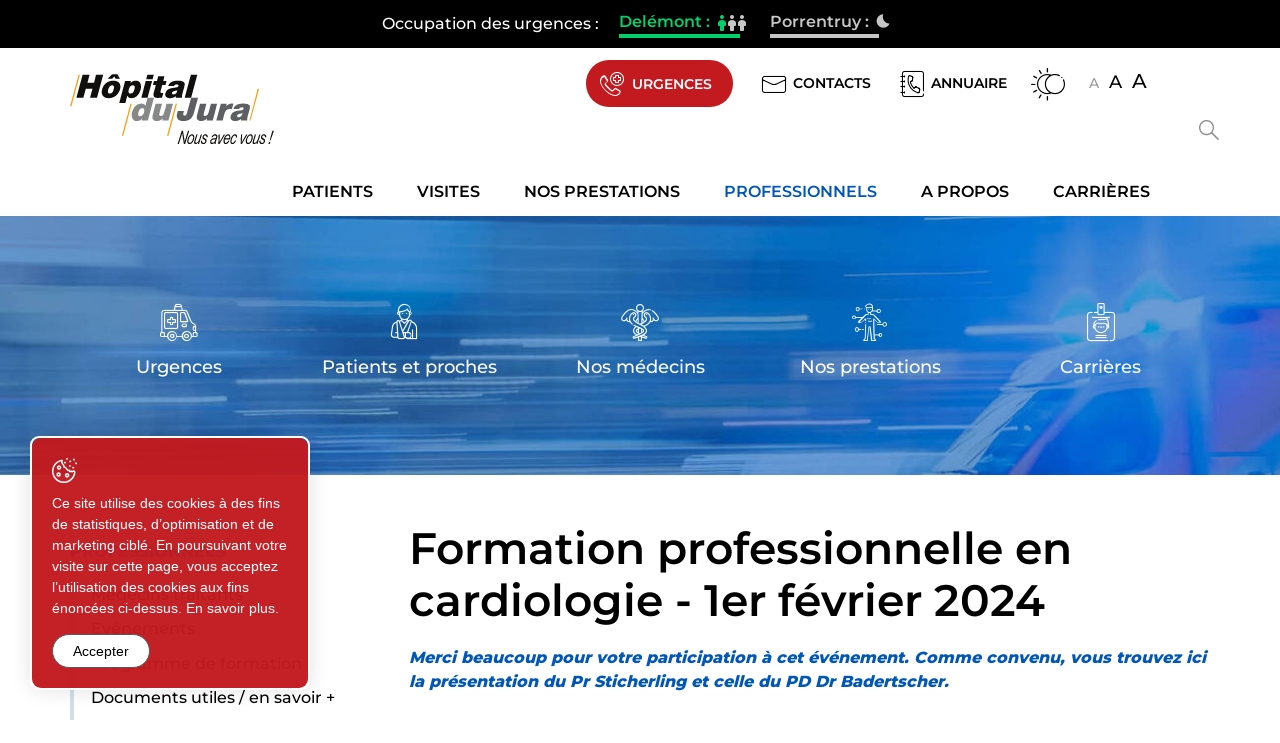

--- FILE ---
content_type: text/html; charset=utf-8
request_url: https://www.h-ju.ch/fr/Professionnels/Evenements/Formation-professionnelle-en-cardiologie-1er-fevrier-2024.html
body_size: 37623
content:
<!DOCTYPE html>
<!--	// Powered by IceCube2.NET The most Time and Cost effective WCM - http://www.icecube2.net   -->
<html xmlns="http://www.w3.org/1999/xhtml" xmlns:fb="http://www.facebook.com/2008/fbml" lang="fr-CH" xml:lang="fr-CH">
	<head><!-- ICVHDOC:620a77b2-0dc8-4c2c-bca4-d076513c594b,2.15.0.35,21.11.2025 14:07:04 --><!--V28 CSS3 buttons-->
<style type="text/css">
@font-face{ 
    font-family:'IceCubeIconsFont';font-weight:normal;font-style:normal; 
    src:url('/Htdocs/Fonts/IceCubeIconsFont/IceCubeIconsFont.eot'); 
    src:url('/Htdocs/Fonts/IceCubeIconsFont/IceCubeIconsFont.eot?#iefix') format('embedded-opentype'), 
        url('/Htdocs/Fonts/IceCubeIconsFont/IceCubeIconsFont.woff') format('woff'), 
        url('/Htdocs/Fonts/IceCubeIconsFont/IceCubeIconsFont.ttf') format('truetype'), 
        url('/Htdocs/Fonts/IceCubeIconsFont/IceCubeIconsFont.svg#IceCubeIconsFont') format('svg');     
}
[data-icon]:before { font-family:'IceCubeIconsFont';content:attr(data-icon);speak:none;font-weight:normal;font-variant:normal;text-transform:none;line-height:1;-webkit-font-smoothing:antialiased;-moz-osx-font-smoothing:grayscale;margin-right:4px; }
</style>
<!--[if lte IE 7]><script type="text/javascript" src="/Htdocs/Fonts/IceCubeIconsFont/lte-ie7.js"></script><![endif]-->

<!--/V28 CSS3 buttons-->



 
		<meta charset="utf-8">
		<meta http-equiv="x-ua-compatible" content="ie=edge">
		
		<title>Formation professionnelle en cardiologie - 1er février 2024</title>
		
		<meta name="viewport" content="width=device-width, initial-scale=1.0">
		
		<style>
@charset "utf-8";
@font-face {
    font-family: 'Montserrat';
    src: url('/Htdocs/Fonts/Montserrat-Medium.eot');
    src: url('/Htdocs/Fonts/Montserrat-Medium.eot?#iefix') format('embedded-opentype'),
        url('/Htdocs/Fonts/Montserrat-Medium.woff2') format('woff2'),
        url('/Htdocs/Fonts/Montserrat-Medium.woff') format('woff'),
        url('/Htdocs/Fonts/Montserrat-Medium.ttf') format('truetype');
    font-weight: 500;
    font-style: normal;
    font-display: swap;
}

@font-face {
    font-family: 'Montserrat';
    src: url('/Htdocs/Fonts/Montserrat-Regular.eot');
    src: url('/Htdocs/Fonts/Montserrat-Regular.eot?#iefix') format('embedded-opentype'),
        url('/Htdocs/Fonts/Montserrat-Regular.woff2') format('woff2'),
        url('/Htdocs/Fonts/Montserrat-Regular.woff') format('woff'),
        url('/Htdocs/Fonts/Montserrat-Regular.ttf') format('truetype');
    font-weight: normal;
    font-style: normal;
    font-display: swap;
}

@font-face {
    font-family: 'Montserrat';
    src: url('/Htdocs/Fonts/Montserrat-ExtraBold.eot');
    src: url('/Htdocs/Fonts/Montserrat-ExtraBold.eot?#iefix') format('embedded-opentype'),
        url('/Htdocs/Fonts/Montserrat-ExtraBold.woff2') format('woff2'),
        url('/Htdocs/Fonts/Montserrat-ExtraBold.woff') format('woff'),
        url('/Htdocs/Fonts/Montserrat-ExtraBold.ttf') format('truetype');
    font-weight: bold;
    font-style: normal;
    font-display: swap;
}
@font-face {
    font-family: 'Montserrat';
    src: url('/Htdocs/Fonts/Montserrat-Light.eot');
    src: url('/Htdocs/Fonts/Montserrat-Light.eot?#iefix') format('embedded-opentype'),
        url('/Htdocs/Fonts/Montserrat-Light.woff2') format('woff2'),
        url('/Htdocs/Fonts/Montserrat-Light.woff') format('woff'),
        url('/Htdocs/Fonts/Montserrat-Light.ttf') format('truetype');
    font-weight: 300;
    font-style: normal;
    font-display: swap;
}
@font-face {
    font-family: 'Montserrat';
    src: url('/Htdocs/Fonts/Montserrat-SemiBold.eot');
    src: url('/Htdocs/Fonts/Montserrat-SemiBold.eot?#iefix') format('embedded-opentype'),
        url('/Htdocs/Fonts/Montserrat-SemiBold.woff2') format('woff2'),
        url('/Htdocs/Fonts/Montserrat-SemiBold.woff') format('woff'),
        url('/Htdocs/Fonts/Montserrat-SemiBold.ttf') format('truetype');
    font-weight: 600;
    font-style: normal;
    font-display: swap;
}


@font-face {
  font-family: 'icomoon';
  src:  url('/Htdocs/Fonts/icomoon.eot?1orqu4');
  src:  url('/Htdocs/Fonts/icomoon.eot?1orqu4#iefix') format('embedded-opentype'),
    url('/Htdocs/Fonts/icomoon.ttf?1orqu4') format('truetype'),
    url('/Htdocs/Fonts/icomoon.woff?1orqu4') format('woff'),
    url('/Htdocs/Fonts/icomoon.svg?1orqu4#icomoon') format('svg');
  font-weight: normal;
  font-style: normal;
  font-display: block;
}

[class^="appico-"], [class*=" appico-"] {
  /* use !important to prevent issues with browser extensions that change fonts */
  font-family: 'icomoon' !important;
  speak: never;
  font-style: normal;
  font-weight: normal;
  font-variant: normal;
  text-transform: none;
  line-height: 1;

  /* Better Font Rendering =========== */
  -webkit-font-smoothing: antialiased;
  -moz-osx-font-smoothing: grayscale;
}

.appico-patientsEtFamille{display:flex;flex-wrap:wrap;}
.appico-patientsEtFamille .path1:before {
  content: "\e900";
  color: #fff
}
.appico-patientsEtFamille .path2:before {
  content: "\e901";
  margin-left: -1em;
  color: #fff
}
.appico-patientsEtFamille .path3:before {
  content: "\e902";
  margin-left: -1em;
  color: #fff
}
.appico-patientsEtFamille .path4:before {
  content: "\e903";
  margin-left: -1em;
  color: #fff
}
.appico-patientsEtFamille .path5:before {
  content: "\e904";
  margin-left: -1em;
  color: #fff;
}
.appico-patientsEtFamille .path6:before {
  content: "\e905";
  margin-left: -1em;
  color: rgba(0, 0, 0);
}
.appico-noun-moon-2190448:before {
  content: "\e906";
}
.appico-right-arrow:before {
  content: "\e907";
}
.appico-user:before {
  content: "\e908";
}
.appico-email:before {
  content: "\e909";
}
.appico-earth-grid:before {
  content: "\e90a";
}
.appico-next-1:before {
  content: "\e90b";
}
.appico-phonebook:before {
  content: "\e90c";
}
.appico-briefcase:before {
  content: "\e90d";
}
.appico-clock:before {
  content: "\e90e";
}
.appico-id-card:before {
  content: "\e90f";
}
.appico-phone-call:before {
  content: "\e910";
}
.appico-nurse:before {
  content: "\e911";
}
.appico-mail:before {
  content: "\e912";
}
.appico-dark-mode:before {
  content: "\e913";
}
.appico-tape-measure:before {
  content: "\e914";
}
.appico-scales:before {
  content: "\e915";
}
.appico-1:before {
  content: "\e916";
}
.appico-4:before {
  content: "\e917";
}
.appico-3:before {
  content: "\e918";
}
.appico-5:before {
  content: "\e919";
}
.appico-2:before {
  content: "\e91a";
}
.appico-call:before {
  content: "\e91b";
}
.appico-world-grid:before {
  content: "\e91c";
}
.appico-map-location:before {
  content: "\e91d";
}
.appico-man:before {
  content: "\e91e";
}
.appico-hospital:before {
  content: "\e91f";
}
.appico-physical-therapy:before {
  content: "\e920";
}
.appico-healthcare-and-medical:before {
  content: "\e921";
}
.appico-microscope:before {
  content: "\e922";
}
.appico-old-man:before {
  content: "\e923";
}
.appico-pregnant:before {
  content: "\e924";
}
.appico-torso:before {
  content: "\e925";
}
.appico-heart:before {
  content: "\e926";
}
.appico-search:before {
  content: "\e927";
}
.appico-top:before {
  content: "\e928";
}
.appico-cancel:before {
  content: "\e929";
}
.appico-alphabet:before {
  content: "\e92a";
}
.appico-dialog:before {
  content: "\e92b";
}
.appico-enter:before {
  content: "\e92c";
}
.appico-doctor-and-nurse:before {
  content: "\e92d";
}
.appico-graduation-hat:before {
  content: "\e92e";
}
.appico-handshake:before {
  content: "\e92f";
}
.appico-hospital-site:before {
  content: "\e930";
}
.appico-list:before {
  content: "\e931";
}
.appico-logout:before {
  content: "\e932";
}
.appico-parking:before {
  content: "\e933";
}
.appico-sitemap:before {
  content: "\e934";
}
.appico-value:before {
  content: "\e935";
}


body {
    --primary-color: #0157b8;
    --primary-color-variant: #004ca1;
    --secondary-color: #c31a1f;
    --secondary-color-variant: #ab161b;
}


:focus{outline: none;}
body{font-size: 1.6rem;}

::placeholder {
    color: #000;
}
:-ms-input-placeholder {
    color: #000;
}
::-ms-input-placeholder {
    color: #000;
}

#navigation ul,.owl-carousel,.subnavigation ul{list-style-type:none}
.int .main-slider ul.owl-carousel{position:absolute;top:0;left:0;width: 100%;}
hr,img{border:0}
body,figure{margin:0}
.sr-only,td,th{padding:0}
html{font-family:'Montserrat';-ms-text-size-adjust:100%;-webkit-text-size-adjust:100%;font-size: 55%;}
article,aside,details,figcaption,figure,footer,header,hgroup,main,menu,nav,section,summary{display:block}
audio,canvas,progress,video{display:inline-block;vertical-align:baseline}
audio:not([controls]){display:none;height:0}
[hidden],template{display:none}
a{background-color:transparent}
a:active,a:hover{outline:none}
abbr[title]{border-bottom:1px dotted}
b,optgroup,strong{font-weight:700}
dfn{font-style:italic}
mark{background:#ff0;color:#000}
small{font-size:80%}
sub,sup{font-size:75%;line-height:0;position:relative;vertical-align:baseline}
.container-table,img{vertical-align:middle}
sup{top:-.5em}
sub{bottom:-.25em}
svg:not(:root){overflow:hidden}
hr{-webkit-box-sizing:content-box;-moz-box-sizing:content-box;box-sizing:content-box;height:0;margin-top:20px;margin-bottom:20px;border-top:1px solid #eee}
pre,textarea{overflow:auto}
code,kbd,pre,samp{font-family:monospace,monospace;font-size:1em}
button,input,optgroup,select,textarea{color:inherit;font:inherit;margin:0}
button,html input[type=button],input[type=reset],input[type=submit]{-webkit-appearance:button;cursor:pointer}
button[disabled],html input[disabled]{cursor:default}
button::-moz-focus-inner,input::-moz-focus-inner{border:0;padding:0}
input[type=checkbox],input[type=radio]{-webkit-box-sizing:border-box;-moz-box-sizing:border-box;box-sizing:border-box;padding:0;vertical-align:sub}
input[type=number]::-webkit-inner-spin-button,input[type=number]::-webkit-outer-spin-button{height:auto}
input[type=search]{-webkit-appearance:textfield;-webkit-box-sizing:content-box;-moz-box-sizing:content-box;box-sizing:content-box}
input[type=search]::-webkit-search-cancel-button,input[type=search]::-webkit-search-decoration{-webkit-appearance:none}
table{border-collapse:collapse;border-spacing:0}
*,:after,:before{-webkit-box-sizing:border-box;-moz-box-sizing:border-box;box-sizing:border-box}
button,input,select,textarea{font-family:'Montserrat';font-size:inherit;line-height:inherit}
.img-responsive{display:block;max-width:100%;height:auto}
.breadcrumb>li,.list-inline>li{display:inline-block}
.img-circle{border-radius:50%}
.sr-only{position:absolute;width:1px;height:1px;margin:-1px;overflow:hidden;clip:rect(0, 0, 0, 0);border:0}
.sr-only-focusable:active,.sr-only-focusable:focus{position:static;width:auto;height:auto;margin:0;overflow:visible;clip:auto}
.container,.container-fluid{margin-right:auto;margin-left:auto;padding-left:15px;padding-right:15px}
.list-inline,.list-unstyled{padding-left:0;list-style:none}
[role=button]{cursor:pointer}
ol,ul{margin-top:0;margin-bottom:10px}
ol ol,ol ul,ul ol,ul ul{margin-bottom:0}
.list-inline{margin-left:-5px}
.list-inline>li{padding-right:5px;padding-left:5px}
.text-center{text-align:center}
.row{margin-left:-15px;margin-right:-15px}
.img-circle {border-radius: 50%}
@media (min-width:768px){
	.container,.og-expander-inner{width:100%;padding-left:21px;padding-right:21px}
}

@media (min-width:992px){
	.container,.og-expander-inner{width:970px;padding-left:15px;padding-right:15px}
}

@media (min-width:1200px){
	.container,.og-expander-inner{width:1170px}
}

@media (min-width:1400px){
	.container,.og-expander-inner{width: 1250px;}
	.container,.container-fluid,.og-expander-inner{}
	.row{}
}

@media screen and (min-width:1600px){
	.container,.og-expander-inner{}
}

@media screen and (min-width:1800px){
	.container,.og-expander-inner{}
}

.col-lg-1,.col-lg-10,.col-lg-11,.col-lg-12,.col-lg-2,.col-lg-3,.col-lg-4,.col-lg-5,.col-lg-6,.col-lg-7,.col-lg-8,.col-lg-9,.col-md-1,.col-md-10,.col-md-11,.col-md-12,.col-md-2,.col-md-3,.col-md-4,.col-md-5,.col-md-6,.col-md-7,.col-md-8,.col-md-9,.col-sm-1,.col-sm-10,.col-sm-11,.col-sm-12,.col-sm-2,.col-sm-3,.col-sm-4,.col-sm-5,.col-sm-6,.col-sm-7,.col-sm-8,.col-sm-9,.col-xs-1,.col-xs-10,.col-xs-11,.col-xs-12,.col-xs-2,.col-xs-3,.col-xs-4,.col-xs-5,.col-xs-6,.col-xs-7,.col-xs-8,.col-xs-9{position:relative;min-height:1px;padding-left:15px;padding-right:15px}

@media (min-width:1400px){
	.col-lg-1,.col-lg-10,.col-lg-11,.col-lg-12,.col-lg-2,.col-lg-3,.col-lg-4,.col-lg-5,.col-lg-6,.col-lg-7,.col-lg-8,.col-lg-9,.col-md-1,.col-md-10,.col-md-11,.col-md-12,.col-md-2,.col-md-3,.col-md-4,.col-md-5,.col-md-6,.col-md-7,.col-md-8,.col-md-9,.col-sm-1,.col-sm-10,.col-sm-11,.col-sm-12,.col-sm-2,.col-sm-3,.col-sm-4,.col-sm-5,.col-sm-6,.col-sm-7,.col-sm-8,.col-sm-9,.col-xs-1,.col-xs-10,.col-xs-11,.col-xs-12,.col-xs-2,.col-xs-3,.col-xs-4,.col-xs-5,.col-xs-6,.col-xs-7,.col-xs-8,.col-xs-9{}
}

.col-xs-1,.col-xs-10,.col-xs-11,.col-xs-12,.col-xs-2,.col-xs-3,.col-xs-4,.col-xs-5,.col-xs-6,.col-xs-7,.col-xs-8,.col-xs-9{float:left}
.col-xs-12{width:100%}
.col-xs-11{width:91.66666667%}
.col-xs-10{width:83.33333333%}
.col-xs-9{width:75%}
.col-xs-8{width:66.66666667%}
.col-xs-7{width:58.33333333%}
.col-xs-6{width:50%}
.col-xs-5{width:41.66666667%}
.col-xs-4{width:33.33333333%}
.col-xs-3{width:25%}
.col-xs-2{width:16.66666667%}
.col-xs-1{width:8.33333333%}
.col-xs-pull-12{right:100%}
.col-xs-pull-11{right:91.66666667%}
.col-xs-pull-10{right:83.33333333%}
.col-xs-pull-9{right:75%}
.col-xs-pull-8{right:66.66666667%}
.col-xs-pull-7{right:58.33333333%}
.col-xs-pull-6{right:50%}
.col-xs-pull-5{right:41.66666667%}
.col-xs-pull-4{right:33.33333333%}
.col-xs-pull-3{right:25%}
.col-xs-pull-2{right:16.66666667%}
.col-xs-pull-1{right:8.33333333%}
.col-xs-pull-0{right:auto}
.col-xs-push-12{left:100%}
.col-xs-push-11{left:91.66666667%}
.col-xs-push-10{left:83.33333333%}
.col-xs-push-9{left:75%}
.col-xs-push-8{left:66.66666667%}
.col-xs-push-7{left:58.33333333%}
.col-xs-push-6{left:50%}
.col-xs-push-5{left:41.66666667%}
.col-xs-push-4{left:33.33333333%}
.col-xs-push-3{left:25%}
.col-xs-push-2{left:16.66666667%}
.col-xs-push-1{left:8.33333333%}
.col-xs-push-0{left:auto}
.col-xs-offset-12{margin-left:100%}
.col-xs-offset-11{margin-left:91.66666667%}
.col-xs-offset-10{margin-left:83.33333333%}
.col-xs-offset-9{margin-left:75%}
.col-xs-offset-8{margin-left:66.66666667%}
.col-xs-offset-7{margin-left:58.33333333%}
.col-xs-offset-6{margin-left:50%}
.col-xs-offset-5{margin-left:41.66666667%}
.col-xs-offset-4{margin-left:33.33333333%}
.col-xs-offset-3{margin-left:25%}
.col-xs-offset-2{margin-left:16.66666667%}
.col-xs-offset-1{margin-left:8.33333333%}
.col-xs-offset-0{margin-left:0}

@media (min-width:768px){
	.col-sm-1,.col-sm-10,.col-sm-11,.col-sm-12,.col-sm-2,.col-sm-3,.col-sm-4,.col-sm-5,.col-sm-6,.col-sm-7,.col-sm-8,.col-sm-9{float:left}
	.col-sm-12{width:100%}
	.col-sm-11{width:91.66666667%}
	.col-sm-10{width:83.33333333%}
	.col-sm-9{width:75%}
	.col-sm-8{width:66.66666667%}	
	.col-sm-7{width:58.33333333%}
	.col-sm-6{width:50%}
	.col-sm-5{width:41.66666667%}
	.col-sm-4{width:33.33333333%}
	.col-sm-3{width:25%}
	.col-sm-2{width:16.66666667%}
	.col-sm-1{width:8.33333333%}
	.col-sm-pull-12{right:100%}
	.col-sm-pull-11{right:91.66666667%}
	.col-sm-pull-10{right:83.33333333%}
	.col-sm-pull-9{right:75%}
	.col-sm-pull-8{right:66.66666667%}
	.col-sm-pull-7{right:58.33333333%}
	.col-sm-pull-6{right:50%}
	.col-sm-pull-5{right:41.66666667%}
	.col-sm-pull-4{right:33.33333333%}
	.col-sm-pull-3{right:25%}
	.col-sm-pull-2{right:16.66666667%}
	.col-sm-pull-1{right:8.33333333%}
	.col-sm-pull-0{right:auto}
	.col-sm-push-12{left:100%}
	.col-sm-push-11{left:91.66666667%}
	.col-sm-push-10{left:83.33333333%}
	.col-sm-push-9{left:75%}
	.col-sm-push-8{left:66.66666667%}
	.col-sm-push-7{left:58.33333333%}
	.col-sm-push-6{left:50%}
	.col-sm-push-5{left:41.66666667%}
	.col-sm-push-4{left:33.33333333%}
	.col-sm-push-3{left:25%}
	.col-sm-push-2{left:16.66666667%}
	.col-sm-push-1{left:8.33333333%}
	.col-sm-push-0{left:auto}
	.col-sm-offset-12{margin-left:100%}
	.col-sm-offset-11{margin-left:91.66666667%}
	.col-sm-offset-10{margin-left:83.33333333%}
	.col-sm-offset-9{margin-left:75%}
	.col-sm-offset-8{margin-left:66.66666667%}
	.col-sm-offset-7{margin-left:58.33333333%}
	.col-sm-offset-6{margin-left:50%}
	.col-sm-offset-5{margin-left:41.66666667%}
	.col-sm-offset-4{margin-left:33.33333333%}
	.col-sm-offset-3{margin-left:25%}
	.col-sm-offset-2{margin-left:16.66666667%}
	.col-sm-offset-1{margin-left:8.33333333%}
	.col-sm-offset-0{margin-left:0}
}

@media (min-width:992px){
	.col-md-1,.col-md-10,.col-md-11,.col-md-12,.col-md-2,.col-md-3,.col-md-4,.col-md-5,.col-md-6,.col-md-7,.col-md-8,.col-md-9{float:left}
	.col-md-12{width:100%}
	.col-md-11{width:91.66666667%}
	.col-md-10{width:83.33333333%}
	.col-md-9{width:75%}
	.col-md-8{width:66.66666667%}
	.col-md-7{width:58.33333333%}
	.col-md-6{width:50%}
	.col-md-5{width:41.66666667%}
	.col-md-4{width:33.33333333%}
	.col-md-3{width:25%}
	.col-md-2{width:16.66666667%}
	.col-md-1{width:8.33333333%}
	.col-md-pull-12{right:100%}
	.col-md-pull-11{right:91.66666667%}
	.col-md-pull-10{right:83.33333333%}
	.col-md-pull-9{right:75%}
	.col-md-pull-8{right:66.66666667%}
	.col-md-pull-7{right:58.33333333%}
	.col-md-pull-6{right:50%}
	.col-md-pull-5{right:41.66666667%}
	.col-md-pull-4{right:33.33333333%}
	.col-md-pull-3{right:25%}
	.col-md-pull-2{right:16.66666667%}
	.col-md-pull-1{right:8.33333333%}
	.col-md-pull-0{right:auto}
	.col-md-push-12{left:100%}
	.col-md-push-11{left:91.66666667%}
	.col-md-push-10{left:83.33333333%}
	.col-md-push-9{left:75%}
	.col-md-push-8{left:66.66666667%}
	.col-md-push-7{left:58.33333333%}
	.col-md-push-6{left:50%}
	.col-md-push-5{left:41.66666667%}
	.col-md-push-4{left:33.33333333%}
	.col-md-push-3{left:25%}
	.col-md-push-2{left:16.66666667%}
	.col-md-push-1{left:8.33333333%}
	.col-md-push-0{left:auto}
	.col-md-offset-12{margin-left:100%}
	.col-md-offset-11{margin-left:91.66666667%}
	.col-md-offset-10{margin-left:83.33333333%}
	.col-md-offset-9{margin-left:75%}
	.col-md-offset-8{margin-left:66.66666667%}
	.col-md-offset-7{margin-left:58.33333333%}
	.col-md-offset-6{margin-left:50%}
	.col-md-offset-5{margin-left:41.66666667%}
	.col-md-offset-4{margin-left:33.33333333%}
	.col-md-offset-3{margin-left:25%}
	.col-md-offset-2{margin-left:16.66666667%}
	.col-md-offset-1{margin-left:8.33333333%}
	.col-md-offset-0{margin-left:0}
}

@media (min-width:1200px){
	.col-lg-1,.col-lg-10,.col-lg-11,.col-lg-12,.col-lg-2,.col-lg-3,.col-lg-4,.col-lg-5,.col-lg-6,.col-lg-7,.col-lg-8,.col-lg-9{float:left}
	.col-lg-12{width:100%}
	.col-lg-11{width:91.66666667%}
	.col-lg-10{width:83.33333333%}
	.col-lg-9{width:75%}
	.col-lg-8{width:66.66666667%}
	.col-lg-7{width:58.33333333%}
	.col-lg-6{width:50%}
	.col-lg-5{width:41.66666667%}
	.col-lg-4{width:33.33333333%}
	.col-lg-3{width:25%}
	.col-lg-2{width:16.66666667%}
	.col-lg-1{width:8.33333333%}
	.col-lg-pull-12{right:100%}
	.col-lg-pull-11{right:91.66666667%}
	.col-lg-pull-10{right:83.33333333%}
	.col-lg-pull-9{right:75%}
	.col-lg-pull-8{right:66.66666667%}
	.col-lg-pull-7{right:58.33333333%}
	.col-lg-pull-6{right:50%}
	.col-lg-pull-5{right:41.66666667%}
	.col-lg-pull-4{right:33.33333333%}
	.col-lg-pull-3{right:25%}
	.col-lg-pull-2{right:16.66666667%}
	.col-lg-pull-1{right:8.33333333%}
	.col-lg-pull-0{right:auto}
	.col-lg-push-12{left:100%}
	.col-lg-push-11{left:91.66666667%}
	.col-lg-push-10{left:83.33333333%}
	.col-lg-push-9{left:75%}
	.col-lg-push-8{left:66.66666667%}
	.col-lg-push-7{left:58.33333333%}
	.col-lg-push-6{left:50%}
	.col-lg-push-5{left:41.66666667%}
	.col-lg-push-4{left:33.33333333%}
	.col-lg-push-3{left:25%}
	.col-lg-push-2{left:16.66666667%}
	.col-lg-push-1{left:8.33333333%}
	.col-lg-push-0{left:auto}
	.col-lg-offset-12{margin-left:100%}
	.col-lg-offset-11{margin-left:91.66666667%}
	.col-lg-offset-10{margin-left:83.33333333%}
	.col-lg-offset-9{margin-left:75%}
	.col-lg-offset-8{margin-left:66.66666667%}
	.col-lg-offset-7{margin-left:58.33333333%}
	.col-lg-offset-6{margin-left:50%}
	.col-lg-offset-5{margin-left:41.66666667%}
	.col-lg-offset-4{margin-left:33.33333333%}
	.col-lg-offset-3{margin-left:25%}
	.col-lg-offset-2{margin-left:16.66666667%}
	.col-lg-offset-1{margin-left:8.33333333%}
	.col-lg-offset-0{margin-left:0}
}

.fade{opacity:0;-webkit-transition:opacity .15s linear;-o-transition:opacity .15s linear;transition:opacity .15s linear}
.fade.in{opacity:1}
.collapse{display:none}
.collapse.in{display:block}
tr.collapse.in{display:table-row}
tbody.collapse.in{display:table-row-group}
.collapsing{position:relative;height:0;overflow:hidden;-webkit-transition-property:height, visibility;-o-transition-property:height, visibility;transition-property:height, visibility;-webkit-transition-duration:.35s;-o-transition-duration:.35s;transition-duration:.35s;-webkit-transition-timing-function:ease;-o-transition-timing-function:ease;transition-timing-function:ease}
.pagination{padding-left:0;margin:20px 0;border-radius:4px;display:flex;flex-wrap:wrap;justify-content:center;}
.pagination ul{display:flex;flex-wrap:wrap;}
.pagination ul li a{padding:5px;}
.pagination>li{display:inline;padding:5px;}
.pagination>li>a,.pagination>li>span{position:relative;float:left;padding:6px 12px;line-height:1.42857143;text-decoration:none;color:#337ab7;background-color:#fff;border:1px solid #ddd;margin-left:-1px}
.pagination>li:first-child>a,.pagination>li:first-child>span{margin-left:0;border-bottom-left-radius:4px;border-top-left-radius:4px}
.pagination>li:last-child>a,.pagination>li:last-child>span{border-bottom-right-radius:4px;border-top-right-radius:4px}
.pagination>li>a:focus,.pagination>li>a:hover,.pagination>li>span:focus,.pagination>li>span:hover{z-index:2;color:#23527c;background-color:#eee;border-color:#ddd}
.pagination>.active>a,.pagination>.active>a:focus,.pagination>.active>a:hover,.pagination>.active>span,.pagination>.active>span:focus,.pagination>.active>span:hover{z-index:3;color:#fff;background-color:#337ab7;border-color:#337ab7;cursor:default}
.pagination>.disabled>a,.pagination>.disabled>a:focus,.pagination>.disabled>a:hover,.pagination>.disabled>span,.pagination>.disabled>span:focus,.pagination>.disabled>span:hover{color:#777;background-color:#fff;border-color:#ddd;cursor:not-allowed}
.pagination-lg>li>a,.pagination-lg>li>span{padding:10px 16px;font-size:18px;line-height:1.3333333}
.pagination-lg>li:first-child>a,.pagination-lg>li:first-child>span{border-bottom-left-radius:6px;border-top-left-radius:6px}
.pagination-lg>li:last-child>a,.pagination-lg>li:last-child>span{border-bottom-right-radius:6px;border-top-right-radius:6px}
.pagination-sm>li>a,.pagination-sm>li>span{padding:5px 10px;font-size:12px;line-height:1.5}
.pagination-sm>li:first-child>a,.pagination-sm>li:first-child>span{border-bottom-left-radius:3px;border-top-left-radius:3px}
.pagination-sm>li:last-child>a,.pagination-sm>li:last-child>span{border-bottom-right-radius:3px;border-top-right-radius:3px}
.clearfix:after,.clearfix:before,.container-fluid:after,.container-fluid:before,.container:after,.container:before,.row:after,.row:before{content:" ";display:table}
.center-block,.content .row:after,.content .row:before,.row.d-flex:after,.row.d-flex:before{display:block}
.clearfix:after,.container-fluid:after,.container:after,.row:after{clear:both}
.center-block{margin-left:auto;margin-right:auto}
.owl-carousel,.owl-carousel ul{margin:0;padding:0}
.section-home-carousel .owl-carousel:not(.owl-loaded){display: none;}
.pull-right{float:right!important}
.pull-left{float:left!important}
.hide{display:none!important}
.show{display:block!important}
.hidden,.visible-lg,.visible-lg-block,.visible-lg-inline,.visible-lg-inline-block,.visible-md,.visible-md-block,.visible-md-inline,.visible-md-inline-block,.visible-sm,.visible-sm-block,.visible-sm-inline,.visible-sm-inline-block,.visible-xl-block,.visible-xs,.visible-xs-block,.visible-xs-inline,.visible-xs-inline-block{display:none!important}
.invisible{visibility:hidden}
.text-hide{font:0/0 a;color:transparent;text-shadow:none;background-color:transparent;border:0}
.default-title-red,.wysiwyg-red,a,a:hover{color:#0157b8}
.affix{position:fixed}

@media (max-width:767px){
	.visible-xs{display:block!important}
	table.visible-xs{display:table!important}
	tr.visible-xs{display:table-row!important}
	td.visible-xs,th.visible-xs{display:table-cell!important}
	.visible-xs-block{display:block!important}
	.visible-xs-inline{display:inline!important}
	.visible-xs-inline-block{display:inline-block!important}
}

@media (min-width:768px) and (max-width:991px){
	.visible-sm{display:block!important}
	table.visible-sm{display:table!important}
	tr.visible-sm{display:table-row!important}
	td.visible-sm,th.visible-sm{display:table-cell!important}
	.visible-sm-block{display:block!important}
	.visible-sm-inline{display:inline!important}
	.visible-sm-inline-block{display:inline-block!important}
}

@media (min-width:992px) and (max-width:1199px){
	.visible-md{display:block!important}
	table.visible-md{display:table!important}
	tr.visible-md{display:table-row!important}
	td.visible-md,th.visible-md{display:table-cell!important}
	.visible-md-block{display:block!important}.visible-md-inline{display:inline!important}
	.visible-md-inline-block{display:inline-block!important}
}

@media (min-width:1200px){
	.visible-lg{display:block!important}
	table.visible-lg{display:table!important}
	tr.visible-lg{display:table-row!important}
	td.visible-lg,th.visible-lg{display:table-cell!important}
	.visible-lg-block{display:block!important}
	.visible-lg-inline{display:inline!important}
	.visible-lg-inline-block{display:inline-block!important}
	.hidden-lg{display:none!important}
}

@media (min-width:1400px){
	.visible-xl-block{display:block!important}
}

@media (max-width:767px){
	.hidden-xs{display:none!important}
}

@media (min-width:768px) and (max-width:991px){
	.hidden-sm{display:none!important}
}

@media (min-width:992px) and (max-width:1199px){
	.hidden-md{display:none!important}
}

.visible-print{display:none!important}

@media print{
	.visible-print{display:block!important}
	table.visible-print{display:table!important}
	tr.visible-print{display:table-row!important}
	td.visible-print,th.visible-print{display:table-cell!important}
}

.visible-print-block{display:none!important}

@media print{
	.visible-print-block{display:block!important}
}

.visible-print-inline{display:none!important}

@media print{
	.visible-print-inline{display:inline!important}
}

.visible-print-inline-block{display:none!important}

@media print{
	.visible-print-inline-block{display:inline-block!important}
	.hidden-print{display:none!important}
}

.owl-carousel,.owl-carousel .owl-item{-webkit-tap-highlight-color:transparent;position:relative}
.owl-carousel .animated{-webkit-animation-duration:1s;animation-duration:1s;-webkit-animation-fill-mode:both;animation-fill-mode:both}
.owl-carousel .owl-animated-in{z-index:0}
.owl-carousel .owl-animated-out{z-index:1}
.owl-carousel .fadeOut{-webkit-animation-name:fadeOut;animation-name:fadeOut}
@-webkit-keyframes fadeOut{
	0%{opacity:1}
	100%{opacity:0}
}

@keyframes fadeOut{
	0%{opacity:1}
	100%{opacity:0}
}

.owl-height{-webkit-transition:height .5s ease-in-out;-moz-transition:height .5s ease-in-out;-ms-transition:height .5s ease-in-out;-o-transition:height .5s ease-in-out;transition:height .5s ease-in-out}
.owl-carousel{z-index:1}
.owl-carousel .owl-stage{position:relative;-ms-touch-action:pan-Y}
.owl-carousel .owl-stage:after{content:".";display:block;clear:both;visibility:hidden;line-height:0;height:0}
.owl-carousel .owl-stage-outer{position:relative;overflow:hidden;-webkit-transform:translate3d(0, 0, 0)}
.owl-carousel .owl-dots .owl-dot,.owl-carousel .owl-dots .owl-nav .owl-next,.owl-carousel .owl-dots .owl-nav .owl-prev{cursor:pointer;cursor:hand;-webkit-user-select:none;-khtml-user-select:none;-moz-user-select:none;-ms-user-select:none;user-select:none}
.owl-carousel.owl-loaded{display:block}
.owl-carousel.owl-loading{/*opacity:0;*/display:block}
.owl-carousel .owl-refresh .owl-item,.owl-carousel .owl-video-playing .owl-video-play-icon,.owl-carousel .owl-video-playing .owl-video-tn{display:none}
.owl-carousel.owl-hidden{opacity:0}
.owl-carousel .owl-item{min-height:1px;float:left;-webkit-backface-visibility:hidden;-webkit-touch-callout:none;-webkit-user-select:none;-moz-user-select:none;-ms-user-select:none;user-select:none}
.owl-carousel .owl-item img{display:block;width:100%;-webkit-transform-style:preserve-3d;transform-style:preserve-3d;margin:0;}
.owl-carousel.owl-text-select-on .owl-item{-webkit-user-select:auto;-moz-user-select:auto;-ms-user-select:auto;user-select:auto}
.owl-carousel .owl-grab{cursor:move;cursor:-webkit-grab;cursor:-o-grab;cursor:-ms-grab;cursor:grab}
.owl-carousel.owl-rtl{direction:rtl}
.owl-carousel.owl-rtl .owl-item{float:right}
.no-js .owl-carousel{display:block}
.owl-carousel .owl-item .owl-lazy{/*opacity:0;*/-webkit-transition:opacity .4s ease;-moz-transition:opacity .4s ease;-ms-transition:opacity .4s ease;-o-transition:opacity .4s ease;transition:opacity .4s ease}
.owl-carousel .owl-video-wrapper{position:relative;height:100%;background:#000}
.owl-carousel .owl-video-play-icon{position:absolute;height:80px;width:80px;left:50%;top:50%;margin-left:-40px;margin-top:-40px;background:url(owl.video.play.png) no-repeat;cursor:pointer;z-index:1;-webkit-backface-visibility:hidden;-webkit-transition:scale .1s ease;-moz-transition:scale .1s ease;-ms-transition:scale .1s ease;-o-transition:scale .1s ease;transition:scale .1s ease}
.owl-carousel .owl-video-play-icon:hover{-webkit-transition:scale(1.3, 1.3);-moz-transition:scale(1.3, 1.3);-ms-transition:scale(1.3, 1.3);-o-transition:scale(1.3, 1.3);transition:scale(1.3, 1.3)}
.owl-carousel .owl-video-tn{opacity:0;height:100%;background-position:center center;background-repeat:no-repeat;-webkit-background-size:contain;-moz-background-size:contain;-o-background-size:contain;background-size:contain;-webkit-transition:opacity .4s ease;-moz-transition:opacity .4s ease;-ms-transition:opacity .4s ease;-o-transition:opacity .4s ease;transition:opacity .4s ease}
.owl-carousel .owl-video-frame{position:relative;z-index:1}
.owl-carousel .owl-dots{text-align:center;width:100%;padding:1em 0}
.owl-carousel .owl-dot{display:inline-block;width:12px;height:12px;margin:0 4px;border-radius:12px;background: #b2b2b2;border:0;position:relative;transition:all ease .2s;cursor:pointer;padding:0;}
.owl-carousel .owl-dot.active{background: #0157b8;}
.owl-carousel .owl-dot span{display: none;}
.owl-carousel .owl-dot.active span{display: none;}
.owl-carousel{display:block;margin:0;width:auto;overflow:hidden;-ms-touch-action:pan-y;touch-action:pan-y}
.owl-carousel:after{content:'';clear:both;display:block}
.owl-carousel .item{float:left;padding:0;width:100%}
.BlocSlideshow .owl-carousel .item{padding:0}
.BlocSlideshow .owl-carousel li:nth-child(n + 2){display:none}
.BlocSlideshow .owl-carousel.owl-loaded li:nth-child(n + 2){display:block}
.BlocSlideshow.slideShow2022 span.IC2EditableImageButton{display:none;}
.owl-carousel .item img{width:100%;transition:filter .3s !important;margin-bottom: 0;}
.owl-carousel .item img.owl-loadImg{filter:blur(5px)}
img{transition:filter .3s}
img.lazyload{filter:blur(5px)}
picture{display:block;overflow:hidden}

/* En mode d'edition */
.modificationIC2 .BlocSlideshow .owl-carousel .item{ padding:10px 0; } 
.modificationIC2 .BlocSlideshow .owl-carousel li:nth-child(n + 2){display:block}
.modificationIC2 .BlocSlideshow .owl-carousel.owl-loaded li:nth-child(n + 2){display:block}
/* .modificationIC2 .owl-carousel .item img.owl-loadImg{filter:none} */

/* Typographie */
body{font-family:'Montserrat';font-weight:500;line-height:1.5;overflow-y:scroll;-ms-overflow-style:scrollbar}
.default-subtitle,.default-title,.pageTitle,.wysiwyg-pageTitle,.wysiwyg-h1,.wysiwyg-h2,.wysiwyg-h3,h1,h2,h3,h4,h5,h6{line-height:1.2;font-weight: 600;}
.pageTitle, .wysiwyg-pageTitle{font-size:2em;margin:0 0 .2em}
.default-title, .wysiwyg-h1{font-size: 3.6rem;}
.default-subtitle,.default-subtitle-red,h3,.wysiwyg-h2,.wysiwyg-h3{font-size:1.333334em}
.wysiwyg-h3{color:#0157b8}

.default-subtitle,.default-title,.pageTitle,h1,h2,h3,h4,h5,h6{margin:0 0 2rem 0;}p{margin:1em 0}

.IC2Site img{width:100%}
.part p{margin:0 0 1em}
	
a{text-decoration:none}
a:hover{text-decoration:underline}
address{font-style:normal}

/* Breadcrumb */
.breadcrumb{padding:0;margin:10px 0 15px;list-style:none}
.breadcrumb li,.breadcrumb li a{text-indent:0;position:static;white-space:nowrap;width:auto;height:auto;display:inline-block;padding:2px 0}
.breadcrumb .owl-item:last-child:after,
.scroll-breadcrumb .breadcrumb>li+li:before{display:none}
.breadcrumb>li+li:before{content:"/\00a0";padding:0 5px;color:#6f6f6f}
.breadcrumb .owl-item:after{content:'»';position:absolute;right:5px;top:3px}
.breadcrumb .active{color:#6f6f6f}
.breadcrumb a{color:#6f6f6f}
.breadcrumb a:hover{color:#0157b8}

.container-table{display:table-cell}

.part{margin-bottom:2em}
.part.BlocTitle{margin-bottom:0}
.part.BlocDropdown{margin-bottom:6px}

/* Font d'icônes */
/* Attention! Pour éviter les effets de cache du navigateur, mettre à jour la version de la font d'icônes */
@font-face{font-family:icons;src:url(/Htdocs/Fonts/icons_1.woff) format("woff");font-weight:400;font-style:normal}
[class*=icon-]:before{display:inline-block;font-family:icons;font-style:normal;font-weight:400;line-height:1;-webkit-font-smoothing:antialiased;-moz-osx-font-smoothing:grayscale;vertical-align:baseline}

.icon-basket:before{content:'\0041';}
.icon-calendar:before{content:'\0042';}
.icon-contact:before{content:'\0043';}
.icon-darrow:before{content:'\0044';}
.icon-fb:before{content:'\0045';}
.icon-house:before{content:'\0046';}
.icon-ig:before{content:'\0047';}
.icon-larrow:before{content:'\0048';}
.icon-lock:before{content:'\0049';}
.icon-phone:before{content:'\004a';}
.icon-pin:before{content:'\004b';}
.icon-rarrow:before{content:'\004c';}
.icon-search:before{content:'\004d';}
.icon-twitter:before{content:'\004e';}
.icon-uarrow:before{content:'\004f';}

/* Bouton et styles de bouton WYSIWYG */
.btn-container{text-align:center}
.btn,.wysiwyg-btn a, .content button, .og-details a, .NaissanceForm .formbtn{
    display:inline-block;
    background-color:#0157b8;
    font-size: 1.4rem;
    color:#fff;
    padding: 1.3rem 1.8rem 1.2rem;
    margin-bottom:0;
    font-weight: 600;
    line-height:1.42857143;
    cursor:pointer;
    text-align:center;
    white-space:nowrap;
    vertical-align:middle;
    -ms-touch-action:manipulation;
    touch-action:manipulation;
    -webkit-user-select:none;
    -moz-user-select:none;
    -ms-user-select:none;
    user-select:none;
    background-image:none;
    border:1px solid transparent;
    border-radius:50px;
    transition: backgronund-color ease .2s;
    position:relative;
    text-transform: uppercase;
}
.btn.btn-red{background: #c31a1f;}
.btn.btn-red:hover{background: #ab161b;}
.btn.btn-red:active{background: #9c1418;}

.btn.btn-white{background: white;color: #000;border-color:#0157b8}
.btn.btn-white:hover{background: #0157b8;color:white;}
.btn.btn-white:active{background: #0157b8;color:white;}

.wysiwyg-bold{font-weight:bold;}

.btn.btn-light, .og-details a{color:#000;border:1px solid #000;background:0 0}
.btn.btn-light:focus,.btn.btn-light:hover, .og-details a:hover, .og-details a:focus{background:#0157b8;border-color:#0157b8;color:#fff;text-decoration:none}
.btn.btn-light:active, .og-details a:active{background:#991c1a;border-color:#991c1a;color:#fff}
.btn.btn-light-i{color:#fff;border-color:#fff}
.btn.active.focus,.btn.active:focus,.btn.focus,.btn:active.focus,.btn:active:focus,.btn:focus,.wysiwyg-btn a:active,.wysiwyg-btn a:focus,.content button:active{outline:-webkit-focus-ring-color auto 1px;outline-offset:-2px}
.btn:focus,.btn:hover, .btn-mabcj:hover,.wysiwyg-btn a:focus,.wysiwyg-btn a:hover,.content button:hover,.NaissanceForm .formbtn:hover{color:#fff;text-decoration:none;background-color: #004ca1;}
.btn.active,.btn:active,.wysiwyg-btn a:active, .NaissanceForm .formbtn:active{background-image:none;outline:0;background-color: #004593;}

/* emergency header */
.header-emergency-occupancy-lvl{
    background: #000;
    padding: 8px 0;
}
.header-emergency-occupancy-lvl .header-emergency-occupancy-lvl-content{
	display: flex;
    flex-wrap: wrap;
    justify-content: center;
    align-items: center;
}
.header-emergency-occupancy-lvl .container-fluid .header-emergency-occupancy-lvl-content>.title{
	width: 100%;
	text-align: center;
    color: white;
    padding-right: 10px;
}
.header-emergency-occupancy-lvl .emergency-site-item{
	font-weight: 600;
    padding: 0.2rem 1rem;
    text-align: center;
    margin-right: 10px;
	position: relative;
}

/* Low */
.header-emergency-occupancy-lvl .emergency-site-item-details i.lune{display: none;}

.header-emergency-occupancy-lvl .emergency-site-item-details.low{color:#02d06d}
.header-emergency-occupancy-lvl .emergency-site-item-details.low{
    border-bottom: 4px solid #02d06d;
}
.header-emergency-occupancy-lvl .emergency-site-item-details.low i:nth-child(2){
    color: #02d06d;
}
.header-emergency-occupancy-lvl .emergency-site-item-details.low i{
    color: #c6c6c6;
}
.header-emergency-occupancy-lvl .emergency-site-item-details.low + .waiting-time-wrapper{color:#02d06d}

/* Normal */
.header-emergency-occupancy-lvl .emergency-site-item-details.medium{color:#ebbb0c}
.header-emergency-occupancy-lvl .emergency-site-item-details.medium{
    border-bottom: 4px solid #ebbb0c;
}
.header-emergency-occupancy-lvl .emergency-site-item-details.medium i{
    color: #ebbb0c;
}
.header-emergency-occupancy-lvl .emergency-site-item-details.medium i:nth-child(4){
    color: #c6c6c6;
}
.header-emergency-occupancy-lvl .emergency-site-item-details.medium + .waiting-time-wrapper{color:#ebbb0c}

/* High */
.header-emergency-occupancy-lvl .emergency-site-item-details.high{color:#c31a1f}
.header-emergency-occupancy-lvl .emergency-site-item-details.high{
    border-bottom: 4px solid #c31a1f;
}
.header-emergency-occupancy-lvl .emergency-site-item-details.high i{
    color: #c31a1f;
}
.header-emergency-occupancy-lvl .emergency-site-item-details.high + .waiting-time-wrapper{color:#c31a1f}

/* Closed */
.header-emergency-occupancy-lvl .emergency-site-item-details.closed{color:#c6c6c6}
.header-emergency-occupancy-lvl .emergency-site-item-details.closed{
    border-bottom: 4px solid #c6c6c6;
}
.header-emergency-occupancy-lvl .emergency-site-item-details.closed i{
	display: none;
}
.header-emergency-occupancy-lvl .emergency-site-item-details.closed i.lune{
	position: relative;
	top: -2px;
	left: 2px;
    color: #c6c6c6;
	display: inline;
}
.header-emergency-occupancy-lvl .emergency-site-item-details.closed + .waiting-time-wrapper{color:#c6c6c6}

/* No data */
.header-emergency-occupancy-lvl .emergency-site-item-details.disabled{color:#c6c6c6}
.header-emergency-occupancy-lvl .emergency-site-item-details.disabled{
    border-bottom: 4px solid #c6c6c6;
}
.header-emergency-occupancy-lvl .emergency-site-item-details.disabled i{
	color: #c6c6c6;
}

.header-emergency-occupancy-lvl .emergency-site-item-details.disabled + .waiting-time-wrapper{color:#c6c6c6}




.header-emergency-occupancy-lvl .emergency-site-item a.occupacy-link{
	text-indent: -9999999px;
	position: absolute;
	width: 100%;
	height: 100%;
	top: 0;
	left: 0;
}
.header-emergency-occupancy-lvl .emergency-site-item.title{
	font-size: 1.4rem;
	text-align: center;
    color: white;
    padding-right: 10px;
}
.header-emergency-occupancy-lvl .emergency-site-item [class^="appico-"]{font-size: 1.6rem;vertical-align: middle;letter-spacing: -10px;}
.header-emergency-occupancy-lvl .emergency-site-item [class^="appico-"].gray{color:#c6c6c6;}

.header-emergency-popup{
	display: none;
	position: fixed;
    background: #000;
    padding: 20px 15px;
    width: 260px;
    top: 140px;
    left: 50%;
	transform: translateX(-50%);
	border: 2px solid #fff;
	z-index: 9;
}
.header-emergency-popup .close{
	width: 25px;
    height: 25px;
    position: absolute;
    right: -11px;
    top: -11px;
    cursor: pointer;
    background-repeat: no-repeat;
    background: #FFF url(/Htdocs/Images/lib/shadowbox/spriteShadowbox.svg) no-repeat;
    transition: all .3s;
    background-position: 6px -91px;
    background-size: 10px;
    border-radius: 100%;
    border: 2px solid #000;
}
@media (min-width:480px) {
	.header-emergency-popup{
		top: 110px;
	}
}
@media (min-width:767px) {
	.header-emergency-occupancy-lvl .container-fluid .header-emergency-occupancy-lvl-content>.title{
		width: auto;
	}
	.header-emergency-popup{
		position: absolute;
		padding: 20px 25px;
		width: 300px;
		top: 40px;
		left: -50%;
		transform: translateX(0%);
	}
}

/* Header */		
#header{position:fixed;top:0;left:0;width:100%;height:auto;box-shadow:0 3px 10px rgba(0,0,0,.15);background-color:#fff;z-index:501}
#header.sticky,.int #header{top:0;transition:all ease .25s}
#header .container{position:relative}
.brand{display: inline-block;margin: 10px 0 12px 55px;}
.brand img{width: 114px;height: auto;}
.brand img.inverted{display: none;}

#header .mobileActions{position: absolute;right: 15px;top: 50%;transform: translateY(-50%);}
#header .mobileActions ul{margin-bottom: 0;display: none;}
#header .mobileActions ul a{color: black;}
#header .mobileActions ul a:hover{text-decoration: none;}
#header .mobileActions a.js-invertcolor{font-size: 2rem;}
#header .mobileActions a.btn [class^="appico-"]{font-size: 3.4rem;margin-right: 0.2rem;vertical-align: middle;position: absolute;left: 0.8rem;top: 50%;transform: translateY(-50%);}
#header .mobileActions a.btn {padding: 1rem 2rem;padding-left:4.5rem;font-size: 1.2rem;}

#header.nav-open .mobileActions ul{display: inline-block}
#header.nav-open .mobileActions .btn{display: none;}

.importantInfo{background: #c31a1f;color: white;padding: 0.8rem 0;font-size: 1.2rem;}
.importantInfo .title{text-transform: uppercase;font-weight: 500;display: none;}
.importantInfo .btn{float:right;background: #d55f63;}
.importantInfo a.hidden-md{color:white;position: absolute;right: 15px;top: 2px;}
.importantInfo .container{padding-right: 40px;}
#header.nav-open .importantInfo{display: none;}

#header .top{text-align: center;padding: 2rem 0 1rem 0;}
#header .top a{color:#000;text-transform: uppercase;font-weight: 600;font-size: 1.4rem;}
#header .top a:hover{color: #0157b8;text-decoration: none;}
#header .top a.btn-red{color:white;position: relative;}
#header .top li{padding-left:1rem;padding-right:1rem;}
#header .top li:last-child{padding-right:0;}
#header .top a [class^="appico-"]{font-size: 3.4rem;margin-right: 0.2rem;vertical-align: middle;}
#header .top a.btn-red {padding-left:4.5rem;padding-right:2rem;}
#header .top a.btn-red [class^="appico-"]{position: absolute;left: 0.8rem;top: 50%;transform: translateY(-50%);}
#header .top li .accessibilityTextList li{padding-left:0.3rem;padding-right:0.3rem;}
	
/* Navigation */
.nav-container{position:fixed;left:0;top:125px;width:100vw;height:0;background:rgba(255,255,255,1);z-index:10;transition: none;opacity:0}
.nav-container.nav-open{opacity:1;left:0;width:100vw;height:calc(100vh - 60px);transition:all ease .3s;z-index:4}
#navigation{display:none}
.nav-open #navigation{display:block}
.no-scroll body{margin:0;height:100%;overflow:hidden}
.scrollable-content{height:0;width:100%;overflow:hidden;}
.nav-open .scrollable-content{height:calc(100vh - 60px);width:100%;overflow:scroll;}

.scrollable-content nav {padding-bottom:160px}

/* Navigation, hamburger menus (afficher la nav/afficher les sous-niveaux) */
.navbar-toggle{position:absolute;left: 15px;top:12px;width:42px;height:42px;padding:0;margin:0;border:none;background:0 0;transform:rotate(0deg);transition:.2s ease-in-out;}
#navigation .sub-menu-2{position:absolute;right:15px;top:3px;width:42px;height:42px;padding:0;margin:0;border:none;background:0 0;transform:rotate(0deg);transition:.2s ease-in-out;}
.navbar-toggle .icon-bar,
.sub-menu-2 .icon-bar{display:block;position:absolute;margin:0 !important;height:2px;width:100%;background: #000;border-radius:9px;opacity:1;left:0;transform:rotate(0deg);transition:.2s ease-in-out;}
.sub-menu-2 .icon-bar{background-color:#666}
.icon-bar:nth-child(1){top:11px;}
.icon-bar:nth-child(2),.icon-bar:nth-child(3){top:18px;}
.icon-bar:nth-child(4){top:25px;}
.flip .icon-bar:nth-child(1){top:0px;width:0%;left:50%;opacity:0;}
.flip .icon-bar:nth-child(2){transform:rotate(45deg);}
.flip .icon-bar:nth-child(3){transform:rotate(-45deg)}
.flip .icon-bar:nth-child(4){top:18px;width:0%;left:50%;opacity:0}

#navigation ul{margin:0;padding:0}
#navigation .children,
#navigation .children ul,
#navigation ul ul,
#navigation .children-2{z-index:3;position:static;display:none;width:100%;border-top:1px solid rgba(0,0,0,.1)}
#navigation ul ul ul{border-color:rgba(0,0,0,.15)}
#navigation ul ul ul ul{border-color:rgba(0,0,0,.2)}

#navigation li{vertical-align:top;display:block;position:relative;}
#navigation li li{}
#navigation li li li{border-color:rgba(0,0,0,.15)}
#navigation li li li li{border-color:rgba(0,0,0,.2)}
#navigation li li:last-child{border-bottom:none}

#navigation a{display:block;text-decoration:none;background:rgba(255,255,255,1);padding: 12px 15px 12px 45px;text-transform: uppercase;font-weight: 600;color: black;}
#navigation .sub-menu.level0 > a:before,
#navigation .sub-menu-2:before{content:'';display:block;position:absolute;left:18px;top:25px;width:0;height:0;border-top:5px solid transparent;border-bottom:5px solid transparent;border-left:5px solid #0157b8;transition:all ease .2s}
#navigation .open-down.level0 > a:before,
#navigation .sub-menu-2:before{transform:rotate(90deg);border-left-color:#0157b8}
#navigation a:hover{color:#0157b8}
#navigation li li a{font-size: 1.6rem;background:rgba(0,0,0,.05);color:#000;text-transform: none;}
#navigation li li li a{font-size:1em;padding-left:40px;background:rgba(0,0,0,.1)}
#navigation li li li li a{font-size:1em;padding-left:50px;background:rgba(0,0,0,.15)}
#navigation .selected > a{}

.icon.lock{display: inline-block;margin-left:5px;width:2.5rem;height:2.5rem;background: url(../../Htdocs/Images/hju/lock.svg) no-repeat center center;background-size:contain;vertical-align: middle;}

@media (max-width:991px){
    #navigation .sub-menu.level0 > a:before,
    #navigation .sub-menu.level1 > a:before,
    #navigation .sub-menu.level2 > a:before,
	#navigation .sub-menu-2:before{
        content: '';
        position: absolute;
        height: 12px;
        width: 2px;
        top: 16px;
        left: 26px;
        margin-top: -1px;
        background: black;
        transform: rotate(-180deg);
        border: 0;
    }
    #navigation .sub-menu.level0 > a::after, 
    #navigation .sub-menu.level1 > a::after,
    #navigation .sub-menu.level2 > a::after,
    #navigation .sub-menu-2::after {
        content: '';
        position: absolute;
        height: 12px;
        width: 2px;
        top: 16px;
        left: 26px;
        margin-top: -1px;
        background: black;
        transform: rotate(-90deg);
        border: 0;
        transition: all ease .2s;
    }
    .level0 > a.open-down::before, 
    .level1 > a.open-down::before,
    .level2 > a.open-down::before,
    #navigation .sub-menu-2.flip::before{
        transform: rotate(-45deg) !important;
    }
    .level0 > a.open-down::after, 
    .level1 > a.open-down::after,
    .level2 > a.open-down::after,
    #navigation .sub-menu-2.flip::after {
        transform: rotate(45deg) !important;
    }
}

/* Recherche */
.search-container{width:100%;margin:10px auto;position:relative;border-radius:3px}
.search-container input{width:100%;background:0 0;border:none!important;padding: 14px 42px 14px 25px;font-size: 1.8rem;color:#333;background: white;border-radius: 3rem;}
.search-container input::-webkit-input-placeholder{color:#666}
.search-container input::-moz-placeholder{color:#666}
.search-container input:-ms-input-placeholder{color:#666}
.search-container input:-moz-placeholder{color:#666}
.search-container button{position:absolute;right:0;top:0;width:60px;height:49px;line-height:1;background:0 0;padding:0;text-align:center;font-size:1.2em;border:none;color:#333}
.nav-search{color:#999;margin: 0;padding: 1px 15px;background: #0157b8;}
.nav-search input{font-size:1.5em;font-weight:300;padding:7px 42px 7px 17px}

.nav-container .search-container input{border: 1px solid #0157b8 !important;padding: 1.2rem 5rem 1.2rem 2rem;font-size:1.8rem;}
.nav-container .nav-search .searchToggle{background: transparent;border: none;display:none;color: #909090;}

/* Sous-navigation */
.subnavigation ul{margin:0;padding:0}
.subnavigation ul ul{border-top:1px solid #ddd}
.subnavigation li{border-bottom:1px solid #ddd;display:block;}
.subnavigation li:last-child{border-bottom:none}
.subnavigation li a{display:block;padding:12px;background:rgba(0,0,0,.05);color:#000}
.subnavigation li li a{display:block;padding-left:24px;background:rgba(0,0,0,.08)}
.subnavigation li li li a{display:block;padding-left:36px;background:rgba(0,0,0,.11)}
.subnavigation .selected > a{background-color:#0157b8;color:#fff}


/* Bouton panier */
.btn-cart{border:none;background:none;position:absolute;right:90px;top:11px;font-size:1.5em;color:#0157b8;padding:8px 6px}
.nbr{position:absolute;right:0;top:0;background:#0157b8;display:block;min-width:20px;min-height:20px;line-height:20px;border-radius:20px;color:#fff;text-align:center;font-size:12px}

/* Personnalisation Owl, nav/pagination */
.owl-nav{margin-bottom:1em;margin-top:2px;position:relative;z-index:1;text-align:center}
.owl-nav.disabled{display:none}
.owl-next,.owl-prev{display:inline-block;margin:0 6px}
.owl-nav .arrow{background:0 0;border:1px solid #a3a3a3;color:#a6a6a6;border-radius:30px;padding:4px 30px}
.owl-nav .disabled .arrow{border-color:#d4d4d4;color:#d4d4d4}

/* Slider/Image d'en-tête - Home et pages internes */
.main-slider ul{list-style-type:none;margin:0;padding:0}
.main-slider{margin-top:125px;margin-bottom: 2rem;}
.main-slider .owl-carousel .owl-dots{position:absolute;bottom:0;}
.main-slider .owl-carousel .owl-dots.disabled{display: none}
.int .main-slider{margin-bottom:12px}
.main-slider .container{padding:0}
.main-slider .container-fluid{overflow: hidden}
.home .main-slider .container-fluid{overflow: visible}
.main-slider .owl-carousel li:nth-child(n + 2){display:none}
.main-slider .owl-carousel.owl-loaded li:nth-child(n + 2){display:block}
.main-slider >.container-fluid{padding-left:0;padding-right:0;position: relative;}
.home .main-slider .owl-carousel .item img {aspect-ratio: 47/20;}
	
/*.main-slider .text-box,
.main-slider .cloned .text-box{margin:0 auto;padding:8px 15px;transform:translateY(-40%);position:absolute;top:50%;left:0;text-align:left;width:100%;color:#fff;z-index:1;transition:all ease .6s;transition-delay:.5s;opacity:0;}
.main-slider .active .text-box,
.main-slider li:first-child .text-box,
.main-slider .cloned.active .text-box{opacity:1;transform:translateY(-50%);transition:all ease .4s;transition-delay:.5s;}*/

.main-slider  .text-box{margin:0 auto;padding:8px 30px;transform:translateY(-40%);position:absolute;top:50%;left:0;text-align:left;width:100%;color:#fff;z-index:1;transition:all ease .6s;transition-delay:.5s;opacity:0}
.main-slider  .active .text-box{opacity:1;transform:translateY(-50%);transition:all ease .4s;transition-delay:.5s}
	
.main-slider .text-box p{margin:0 0 11px;font-size:1.5em;line-height:1.2}
.main-slider .text-box p.item-desc{display:none}
.main-slider .text-box .btn{position:relative;left:auto;right:auto;text-indent:0;line-height:1;font-size:.888889em;width:auto;height:auto;z-index:10;}
.main-slider .owl-nav{display:none;}

.main-slider .owl-carousel:after{position: absolute;left:0;top:0;width:100%;height:100%;z-index: 1;background: rgba(1, 87, 184, 0.5)}

.int .text-box{display:none}

/* Sidebar */
.sidebar .part{background:rgba(0,0,0,.05);padding:10px 12px 0;border-bottom:1px solid rgba(0,0,0,.1);margin:0}

/* Small List News / Events, listing */
.small-list{margin-bottom:84px}
	
.item{position:relative}
.item picture{margin:0 auto 1rem}
.item img{max-width:100%;width:100%;display:block;}
.listing .item a,
.small-list .item a,
.main-slider .item a,
	.view-more{text-indent:-9999px;line-height:0;font-size:0;position:absolute;left:0;top:0;width:100%;height:100%}
.item:hover{color:#0157b8}


.main-slider .item{background-repeat: no-repeat;background-position: center center;background-size:cover;}
.main-slider .item picture {margin: 0;}
.modificationIC2 .default-slider-image{display: none;}

@media (max-width:766px) {
	.default-slider-image,
	.main-slider .owl-carousel .item{
		height: calc(100vh - 150px);
	}
	.default-slider-image img,
	.main-slider .owl-carousel .item img{
		height: calc(100vh - 150px);
	}	
}
@media (max-width:991px) {
	.default-slider-image,
	.main-slider .owl-carousel .item{
		height: calc(100vh - 130px);
	}
	.default-slider-image img,
	.main-slider .owl-carousel .item img{
		height: calc(100vh - 130px);
	}	
}
@media (max-width:1199px) {
	.default-slider-image,
	.main-slider .owl-carousel .item{
		/* height: calc(100vh - 230px); */
		height: auto;
		min-height: 400px;
		width: 100%;
		overflow: hidden;
		position: relative;
	}
	.home .main-slider .owl-carousel .item{
		height: calc(100vh - 70px);
		max-height: 600px;
	}
	.default-slider-image::after,
	.main-slider .owl-carousel .item::after{
		background: rgba(0,0,0,.6);
	}
	.default-slider-image img,
	.main-slider .owl-carousel .item img{
		position: absolute;
		min-height: 640px;
		height: auto;
		height: calc(100vh - 230px);
		max-height: initial;
		min-width: 100%;
		width: auto;
		max-width: initial;
		left: 50%;
		top: 50%;
		transform: translate(-50%, -50%);
	}	
}

/*.home .main-slider .item:after{background: rgba(0,0,0,0.3);position: absolute;left:0;top:0;z-index: 1;width:100%;height:100%;content: "";}*/

/* Listing */
	.listing-item .item{margin-bottom:80px;}
	.listing-item.row{display:flex;flex-wrap:wrap;}
	
.resultPage .listing.infinitListing {display: flex;flex-wrap: wrap;position: relative;}

/* Cookies */
.cookiesBox{position:fixed;bottom:0;left:0;width:100%;z-index:10;display:none;font-size:.9em;box-shadow:0 -3px 10px rgba(0,0,0,.15);}
.cookiesBox a{color:#fff;text-decoration:underline}
.boxContentCookies{background:rgba(0,0,0,.8);padding:10px 0;}
.boxContentCookies .contentCookiesBox{color:#fff;}
.boxContentCookies .okCookiesBox{margin-top:5px}
.boxContentCookies .okCookiesBox a{border-color:#fff;font-size:1em;color:#fff;text-decoration:none}
.boxContentCookies .okCookiesBox a:hover{border-color:#fff}

/* Back to top */
.backToTop{position:fixed;bottom:20px;right:20px;opacity:0;transition:opacity .3s; z-index: 1}
.backToTop a{color:white;display:block;height: 60px;width: 40px;line-height: 60px;text-align: center;background: #0157b8;border-radius:30px;box-shadow: 1px 1px 12px rgba(0,0,0,.1)}
.backToTop.showLink{display:block;opacity:1;}
/* Shop */
#ShoppingCart{display:none;}

.hoverLink{position: absolute;left:0;top:0;width:100%;height:100%;z-index: 9;}

.section{padding-bottom: 4.5rem;}
.section-home-news{padding-bottom: 1rem;}

.section-sidebar-menu{padding-top: 0.5rem;padding-bottom: 7rem;}
.section-sidebar-menu .sidebarCol{padding-top:1.8rem}
.section-sidebar-menu .sidebarCol .title{text-transform: uppercase;font-weight: 800;color: #0157b8;margin-bottom: 2.1rem;}
.section-sidebar-menu .sidebarCol ul{border-left: 4px solid #cfe0eb;padding-left:1rem;}
.section-sidebar-menu .sidebarCol ul li{padding-bottom: 1.55rem;line-height: 1.2;padding-left: 0.7rem;}
.section-sidebar-menu .sidebarCol ul li:last-child{padding-bottom: 0}
.section-sidebar-menu .sidebarCol ul ul{margin-left: 0.8rem;margin-top: 1.55rem;}
.section-sidebar-menu .sidebarCol ul li a{color:#000;}
.section-sidebar-menu .TextBox p{line-height: 1.65;}
.section-sidebar-menu .ImageBox{padding-top:1rem}

.filterForm {background: #cfe0eb;padding: 2.4rem 2.5rem;margin-bottom: 8rem;display:flex;flex-wrap:wrap;align-items:flex-end;}
.filterForm label{text-transform: uppercase;display: block;font-weight: 500;font-size: 1.4rem;padding-bottom: 0.5rem;}
.filterForm .form-group{width:100%;padding-right: 0rem;}
.filterForm .form-group:last-child button{width:100%;}
.filterForm .form-group:nth-child(even){padding-right: 0;}
.filterForm .form-group .form-control{width:100%;padding: 0.8rem 3.2rem 0.8rem 1.5rem;border: 1px solid #0157b8;margin-bottom: 1.2rem;line-height: 2.5rem;height:4.3rem;}
.filterForm .form-group select.form-control{
    -moz-appearance:none; /* Firefox */
    -webkit-appearance:none; /* Safari and Chrome */
    appearance:none;
    background: url(../../Htdocs/Images/hju/arrow-down-black.png) no-repeat 95% center white;
    color: black;
}
@media (min-width:600px) {
	.filterForm .form-group{width:50%;float:left;padding-right: 0.7rem;}
}
@media (min-width:992px) {
	.filterForm .form-group .form-control{margin-bottom:0;}
}

.tabsFilter{margin-bottom: 7rem;}
.tabsFilter .title{font-size:2.2rem;/* margin-bottom:1rem; */font-weight: 500;}
.tabsFilter ul .btn{text-transform: none;margin-top: 1rem;font-weight: 600;}


.accessibilityTextList{margin-bottom:0;display: inline-block;line-height: 1;font-weight: 500;}
.accessibilityTextList button{border:0;background: transparent;text-transform: uppercase;padding: 0;line-height: 1;}
.accessibilityTextList li{vertical-align: bottom;padding: 0 2px;line-height: 1;}
.accessibilityTextList button.js-acc-textSmaller{font-size:14px;}
.accessibilityTextList button.js-acc-textBigger{font-size:18px;}
.accessibilityTextList button.js-acc-textBigger_2{font-size:20px;}
.accessibilityTextList button[disabled]{opacity: 0.4;cursor: default;}

body.invertColor{background: #111;color:white;}
body.invertColor #header{background: black;}
body.invertColor .rightMenu .lang a,
body.invertColor #navigation a{color: white}
body.invertColor .suggestedEl .date{color:#111;}
body.invertColor .main-slider .covidBanner .covidBannerEl{background: black;}
body.invertColor .sidemenu .back{background: black}
body.invertColor .side-section-title .allLink{color: white;}
body.invertColor .js-invertcolor .appico-contrast{transform: rotate(180deg)}

body.invertColor .nav-container.nav-open{background: black;}
body.invertColor #navigation a{background: transparent;}
body.invertColor #navigation li li a{background:rgba(255,255,255,.15)}
body.invertColor #navigation li li li a{background:rgba(255,255,255,.25)}
body.invertColor #navigation .sub-menu.level0 > a::after, 
body.invertColor #navigation .sub-menu.level1 > a::after, 
body.invertColor #navigation .sub-menu.level2 > a::after,
body.invertColor #navigation .sub-menu.level0 > a::before, 
body.invertColor #navigation .sub-menu.level1 > a::before, 
body.invertColor #navigation .sub-menu.level2 > a::before{
    background: white;
}
body.invertColor .pc_submenu .col-xs-6.lastCol ul a{color:white;}
body.invertColor .rightMenu{background: black;}
body.invertColor #header .top a{color: white;}
body.invertColor #header .mobileActions ul a{color: white;}

body.invertColor .navbar-toggle .icon-bar, 
body.invertColor .sub-menu-2 .icon-bar{background: white;}

body.invertColor .brand img{display: none;}
body.invertColor .brand img.inverted{display: inline-block;}


body.invertColor ::-webkit-input-placeholder {
  color: #fff;
}

body.invertColor :-ms-input-placeholder {
  color: #fff;
}

body.invertColor ::placeholder {
  color: #fff;
}

body.invertColor #navigation .sub-menu-2:before, body.invertColor #navigation .sub-menu-2:after {background: white;}

html.usabilityTextBigger{font-size:57.5%;}
html.usabilityTextBigger_2{font-size:60%;}

@media (min-width:768px){
	
	/*img{width:auto}*/

	.pageTitle, .wysiwyg-pageTitle{font-size:4.4rem}
	.default-title, .default-title-red,h2, .wysiwyg-h1{}

	.btn-cart{font-size:1.25em}
	
	.owl-carousel{display:block;width:auto;overflow:hidden}
	.owl-carousel:after{content:'';clear:both;display:block}
	.owl-carousel .item{float:left;}
	.BlocSlideshow .owl-carousel .item{padding:0}
	.owl-carousel.owl-loaded .item{float:none;width:100%}
	.owl-carousel.breadcrumb{margin:40px 0}
	
	
	/* Slider header */
	.main-slider{margin-top:130px;}
	.main-slider .text-box,
	.main-slider .cloned .index_0 .text-box{padding:30px 60px;width:90%;}
	.main-slider .text-box p{margin:0 0 21px;font-size:1.5em;}
	.main-slider .text-box p.item-title{font-size:2em;margin:0 0 16px;}
	.main-slider .text-box p.item-desc{display:block}
	.main-slider .text-box .btn{font-size:1.5em;}

	.main-slider .owl-nav{position:absolute;right:0;bottom:0;margin:0}
	.main-slider .owl-nav button{background:rgba(255,255,255,.9);width:60px;height:60px;line-height:65px;cursor:pointer;color:#0157b8;display:inline-block;margin:0 1px 1px 0;padding:0;margin:0;border:0;}
	.main-slider .owl-nav button:hover{color:#000}
	
	.main-slider .owl-dot{border:0;}
	
	.int .text-box{display:block}
	
	.boxContentCookies .container{display:table;}
	.boxContentCookies .contentCookiesBox{display:table-cell;vertical-align:middle;padding-right:15px;}
	.boxContentCookies .okCookiesBox{display:table-cell;width:130px;vertical-align:middle;text-align:right;}
	
	/* Contenu Home */
	.main-content{margin-bottom:42px}	
}

@media (min-width:992px){
    html {font-size: 62.5%;}
    html.usabilityTextBigger{font-size: 67.5%;}
    html.usabilityTextBigger_2{font-size: 72.5%;}
    
    
    #header .top{text-align: right;padding: 1.2rem 0 0 0;}
    
    .importantInfo .container{padding-right: 15px;}
    
        .backToTop a{width: 51px;height: 80px;line-height: 80px;}
        
	.main-slider .container{padding-left:15px;padding-right:15px;}
	#navigation{display:block;float: right;padding-bottom: 0;}
	.navbar-toggle,
	#navigation .sub-menu-2{display:none}
	#header{position:relative;top:0;left:0;width:auto;height:auto;box-shadow:none;}
	.brand{position:relative;margin: 26px 0 24px 0px;width: 204px;float: left;}
	.brand img{width: 204px;}
	
	.nav-container{position:static;opacity:1;width:auto;height:auto;background:none;}
	.scrollable-content{height:auto;overflow:visible;width:auto;margin:auto;padding-right: 6rem;}
	
	#navigation .children{background:rgba(255,255,255,.97);z-index:3;position:absolute;left:0;top:100%;width: 300px;padding:12px 0;border:none}
	#navigation ul ul ul{display:none}
	
	#navigation li{vertical-align:top;display:inline-block;}
	#navigation li li{border:none;display: block;}
	#navigation li a{color:#000;margin:0;background:none}
	#navigation li.level0:last-child > a{padding-right:0;}
	#navigation .sub-menu.level0 > a:before{display:none}
	#navigation li.selected > a{color:#0157b8;background:none}
	#navigation li li a{color:#000;background:none;font-size: 1.6rem;padding:10px 18px;display:block}
        #navigation a{padding: 12px 10px 12px 10px;font-size: 1.4rem;}
	
	/* Bouton panier */
	.btn-cart{right:230px;top:30px;font-size:1.5em;padding:4px 6px}
	.nbr{right:auto;left:0;}
	
	
	.nav-search{margin:-84px 0 0 15px;float:right;padding:0;background: transparent;}
	.search-container{margin:30px auto 0;width:200px}
	.search-container input::-webkit-input-placeholder{color:#999}
	.search-container input::-moz-placeholder{color:#999}
	.search-container input:-ms-input-placeholder{color:#999}
	.search-container input:-moz-placeholder{color:#999}
	.search-container button{color: #000;height:43px}
	.search-container input{}
	.search-container button{height:50px;font-size:1.3em}
	.search-container input:focus{outline:0;border:2px solid rgba(220,220,220,1)}
	
	.main-slider{margin: 0 0 5rem;}
	.int .main-slider{margin-bottom:42px;}
        
    .importantInfo{font-size: 1.6rem;}
    
   
    
    .filterForm .form-group{width:20%;}
    .filterForm .form-group:nth-child(even){padding-right: 0.7rem;}
    .filterForm .form-group:last-child{padding-right: 0; margin-left: auto;}
    
    
    .nav-container .nav-search{position: absolute;right: 0;top: 100%;/*transform: translateY(25%);*/}
    .nav-container .nav-search .search-container{display: none;}
    .nav-container .nav-search .searchToggle{display: block;font-size: 2rem;}
    .nav-container .nav-search .searchToggle .appico-cancel{display: none;}
    
    .nav-container.navSearchOpen .nav-search{}
    .nav-container.navSearchOpen .nav-search .search-container{display:block;margin-top: 0;}
    .nav-container.navSearchOpen .nav-search .searchToggle .appico-search{display: none;}
    .nav-container.navSearchOpen .nav-search .searchToggle .appico-cancel{display: block;}
    .nav-container.navSearchOpen .nav-search .searchToggle{position: absolute;left: -4rem;top: 50%;transform: translateY(-50%);}
    
    .nav-container.navSearchOpen #navigation,
    .nav-container.navSearchOpen .top{display: none;}
    
    .importantInfo .title{display: block;}
    
    
    body.invertColor #navigation .children{background: black;}
    body.invertColor #navigation .children a{color: white;}
    
    body.invertColor #navigation .sub-menu.level0 > a::after, 
    body.invertColor #navigation .sub-menu.level1 > a::after, 
    body.invertColor #navigation .sub-menu.level2 > a::after,
    body.invertColor #navigation .sub-menu.level0 > a::before, 
    body.invertColor #navigation .sub-menu.level1 > a::before, 
    body.invertColor #navigation .sub-menu.level2 > a::before{background: transparent;}
    body.invertColor #navigation li li a{background: transparent}
    body.invertColor #navigation li li li a{background: transparent}
}
@media (min-width:1200px){
    .brand{float:left}
    .nav-search{margin:0 0 0 15px}
    #navigation li a{color:#000;margin:0;background:none;padding-left: 20px;padding-right: 20px;font-size: 1.6rem;}
        
    .nav-container .nav-search{top: 50%;transform: translateY(-50%);}
    
    #navigation li li a{padding: 10px 25px;}
   
	.home .main-slider .item{height:auto;background:none;}
    .home .main-slider .item picture{display: block;}
    
    .section-sidebar-menu .col-md-3.sidebarCol{width: 29%;}
    .section-sidebar-menu .col-md-9{width: 71%;}
    
    .section-home-news .col-lg-8.col-md-12{padding-right: 25px;}
    .section-home-news .col-lg-4.col-md-12{padding-left: 25px;}
}
@media (min-width:1400px){
    .main-slider .container{padding-left:21px;padding-right:21px;}
    #navigation li a{padding-left: 25px;padding-right: 25px;}
    .search-container{width:300px}
    .btn-cart{right:340px}    
}
@media (min-width:1600px){
    .scrollable-content{padding-right: 9rem;}
    .nav-container .nav-search{right:25px;}
    
}

/*HomeSearch
**********************************************/
.modificationIC2 .HomeSearch{display:none}
.HomeSearch{position:absolute;top:50%;left:0;width:calc(100% - 30px);z-index:5;margin-left:15px;margin-right:15px;z-index: 12;}
.HomeSearch h1.pageTitle{text-align: center;color: #fff;font-size: 3.5rem;}

.HomeSearch .container ul{display:flex;width:100%;}
.HomeSearch .container li{flex:1;margin-left:12px;position:relative}
.HomeSearch .container li.HomeSearch_special{margin-left:24px}
.HomeSearch .container li:first-child{margin-left:0}
.HomeSearch .container li a{display:flex;align-items:center;color:#FFF;padding:60px 10px 10px;height:100%;transition:all .3s}
.HomeSearch .container li a:hover{text-decoration:none;}
.HomeSearch .container li a:hover>i{transform:scale(1.1)}
.HomeSearch .container li .HomeSearch_aText{display:block;line-height:16px;padding-left:20px;}
.HomeSearch .container li.HomeSearch_special a{background:#a8361b}
.HomeSearch .container li i{font-size:50px}
.HomeSearch .container li i.icon-transfer,.HomeSearch .container li i.icon-info{font-size:35px;}
.HomeSearch .container ul ul{display:none}
.HomeSearch_title{color:#FFF;font-size:21px;text-align:center;margin-top:25px;margin-bottom:1px;display:flex;justify-content:center;visibility:hidden;height:0;}
.HomeSearch_title i{font-size:40px;margin-right:10px;margin-top:-12px}
.HomeSearch_return{text-align:center;margin-top:20px;visibility:hidden;}
.HomeSearch_return a{color:#FFF;font-size:21px;padding:5px 15px;border:solid 1px #FFF;display:inline-block;transition:all .3s}
.HomeSearch_return a:hover{background:#FFF;text-decoration:none;color:#000}
.HomeSearch_return .iconReturn{font-size:22px;}
@media (max-width:1023px){
	.HomeSearch{top:75px;bottom:auto;transform:translateY(0%)}
	.home .HomeSearch{top:15px;}
	.HomeSearch .container ul{display:block;}
	.HomeSearch .container li{margin-left:0}
	.HomeSearch .container li.HomeSearch_special{margin-left:0}
	.HomeSearch .container li a{padding:10px 10px 10px 15px}
	.HomeSearch .container li ul a{padding:10px 10px 10px 38px}
	.HomeSearch .container li i{font-size:40px}
	.HomeSearch .container li i.icon-transfer, .HomeSearch .container li i.icon-info{font-size:28px}
	.HomeSearch .container li a:hover > i{transform:scale(1)}
	.HomeSearch_title{text-align:left;display:block}
	.HomeSearch_return{text-align:left}
	
	.int .HomeSearch{top:0;}
}
@media (min-width:768px){
	.HomeSearch_title {font-size: 2.5rem;}
	.HomeSearch_title i{font-size: 7rem;}
	.HomeSearch .container li a{font-size:2.1rem;}
	.HomeSearch .container li i{font-size:6rem}
	.HomeSearch .container li.HS-level-1 i {font-size: 7rem;}
	
	.HomeSearch .container li.HS-level-1 i.appico-logout,
	.HomeSearch .container li.HS-level-1 i.appico-handshake,
	.HomeSearch .container li.HS-level-1 i.appico-doctor-and-nurse,
	.HomeSearch .container li.HS-level-1 i.appico-value,
	.HomeSearch .container li.HS-level-1 i.appico-graduation-hat,
	.HomeSearch .container li.HS-level-1 i.appico-dialog {font-size: 8rem;}
	
	.HomeSearch .container li.HS-level-1 i.appico-logout + .HomeSearch_aText,
	.HomeSearch .container li.HS-level-1 i.appico-handshake + .HomeSearch_aText,
	.HomeSearch .container li.HS-level-1 i.appico-doctor-and-nurse + .HomeSearch_aText,
	.HomeSearch .container li.HS-level-1 i.appico-value + .HomeSearch_aText,
	.HomeSearch .container li.HS-level-1 i.appico-graduation-hat + .HomeSearch_aText,
	.HomeSearch .container li.HS-level-1 i.appico-dialog + .HomeSearch_aText {padding-top: 0;}
}
@media (min-width:1024px){
	.HomeSearch{margin-left:0;margin-right:0;width:100%;top:50%;transform:translateY(-50%);display:flex;flex-direction:column;}
	.HomeSearch .container li a{flex-wrap:wrap;flex-direction:column;font-size:2.1rem;padding-top: 0px;}
	.HomeSearch .search-slider{order: 1;}
	.HomeSearch .container li a>.HomeSearch_aText{padding-top:15px;padding-left:0;text-align:center;line-height:22px}
	.HomeSearch .container ul ul{padding-top:40px;padding-bottom:40px;}
}
@media (min-width:1200px){
	/* .HomeSearch{margin-left:0;margin-right:0;width:100%;top:50%;transform:translateY(-50%);display:flex;flex-direction:column;} */
	.HomeSearch h1.pageTitle{font-size:4.8rem;padding-bottom:20px}
	.HomeSearch .container li.HomeSearch_special:before{content:"";display:block;position:absolute;top:0;left:-12px;height:100%;width:1px;background:#FFF}

	.HomeSearch .container li{justify-content:center;}
	.HomeSearch .container li i{font-size:6rem}

	.HomeSearch .pageTitle{margin-bottom: 0;}
	.HomeSearch .search-container{margin-top:0;}

	.HomeSearch_title {font-size: 3rem;}
	.HomeSearch_title i{font-size: 6rem;}

	.HomeSearch_return {
		text-align: center;
		margin-top: 0px;
		margin-bottom: 30px;
	}

	.int .HomeSearch_return{margin-bottom: 0px;height: 0;}
	.int .HomeSearch_return.closed{display:none;height:0;}
	.int .HomeSearch_title.closed{display:none;}
}
@media (min-width:1200px) and (max-width:1399px){
	/* Internal */
	.int .HomeSearch_title{font-size:1.7rem;margin-top:0px;}
	.int .HomeSearch_title i{font-size:4rem;}
	.int .HomeSearch .container ul ul{padding-top:15px;padding-bottom:15px;}
	.int .HomeSearch .container li i{font-size:3.8rem;}
	.int .HomeSearch .container li a{font-size:1.8rem;}
	.int .HomeSearch_return a{font-size:1.6rem;padding:3px 15px;}
	.int .HomeSearch_return .iconReturn{font-size:2rem;}
}
@media (min-width:1400px) and (max-width:1799px){
	/* Internal */
	.int .HomeSearch_title{font-size:2.2rem;margin-top:0px;}
	.int .HomeSearch_title i{font-size:5rem;}
	.int .HomeSearch .container ul ul{padding-top:20px;padding-bottom:20px;}
	.int .HomeSearch .container li i{font-size:4.2rem;}
	.int .HomeSearch .container li a{font-size:2rem;}
	.int .HomeSearch_return a{font-size:1.8rem;padding:3px 20px;}
	.int .HomeSearch_return .iconReturn{font-size:2.2rem;}
}

.int .main-slider picture {padding-bottom: 110%;height: 0;position: relative;}
.int .main-slider picture img {width: auto;height: 100%;display: block;position: absolute;}	

@media (min-width:992px) {
    .int .main-slider picture {padding-bottom: 60%;}
    .int .main-slider picture img {width: 100%;}
}
@media (min-width:1023px) {
    .int .main-slider picture {padding-bottom: 35%;}
}
@media (min-width:1200px) {
    .int .main-slider picture {padding-bottom: 20.25%;}
}

/* Liste déroulante */
.BlocCollapse{border-radius:3px;text-transform:none;-webkit-transition:border-color ease .2s;-moz-transition:border-color ease .2s;transition:border-color ease .2s;margin:0 0 16px}
.BlocCollapse .part{margin:0}
.blue-section .BlocCollapse{border-color:#b7c2c7}
.BlocCollapse .content{padding:14px}
.BlocCollapse > button{border:none;transition:all 0.3s;border-bottom:1px solid #eaeaea;font-weight:700;margin:0;padding:12px 48px 12px 25px;display:block;width:100%;text-align:left;box-shadow:none;white-space:normal}
.BlocCollapse button:active{color:#fff;box-shadow:none;background:#01354e;outline:none}
.blue-section .BlocCollapse > button{border-bottom-color:#b7c2c7}
.BlocCollapse > button:focus{outline-offset:2px}
.BlocCollapse > button.collapsed:before{content:"\0064"}
.BlocCollapse > button.collapsed,.blue-section .BlocCollapse > button.collapsed{border-bottom-color:transparent}
.BlocCollapse > button:before{content:"\004f";position:absolute;right:20px;top:calc(50% - 3px);margin:0 5px 0 0;font-size:.75em;display:inline-block;font-family:icons;font-style:normal;font-weight:400;line-height:1;-webkit-font-smoothing:antialiased;-moz-osx-font-smoothing:grayscale;vertical-align:baseline}
.BlocCollapse .BlocForms fieldset{padding:0;margin:0;border:none}
.BlocCollapse .BlocForms .formfooter{text-align:right}
.BlocCollapse .BlocForms .formbtn{font-size:1em}
@media (min-width:992px) {
	.BlocCollapse > button:hover{color:#fff;box-shadow:none;background:#01354e;outline:none}
}
.accordeonEndSnippet{display:none;}
.modificationIC2 .accordeonEndSnippet{display:block;text-align:center;text-transform:uppercase;font-weight:700;color:#004f76;}


/* disciplines */
.section-disciplines:nth-child(2),
.section-disciplines:nth-child(3){
	display: none;
}

/* Naissances */
.babyInfos{
	position: relative;
    overflow: hidden;
}
.babyInfos .babyCache{
    position: relative;
    z-index: 2;
    padding: 0 0px;
    margin: 0;
}
.babyInfos .detail-main-photo{
	border-width: 0px;
    position: absolute;
    left: 0;
    top: 0;
    padding: 0 10px;
}

.babyInfos .birthEl {
    position: relative;
    text-align: center;
    font-weight: 400;
    border-bottom: 4px solid transparent;
	width: 94.5%;
    margin: -13% auto 40px;
    background: #f6c20e;
    border: none;
    padding: 0px 2rem 2rem;
    z-index: 3;
}
.babyInfos .birthEl .title{
	font-size: 2rem;
	padding: 1rem 0;
}

@media (min-width:450px) {
	.babyInfos .detail-main-photo{
		padding: 0 15px;
	}
	.babyInfos .birthEl .title{
		padding: 1.5rem 0;
	}
}
@media (min-width:600px) {
	.babyInfos .detail-main-photo{
		padding: 0 25px;
	}
	.babyInfos .birthEl .title{
		padding: 1.5rem 0;
	}
}
@media (min-width:767px) {
	.babyInfos .detail-main-photo{
		padding: 0 25px;
	}
}



.babyInfos {overflow: unset;}
.babyInfos:after {
    background-color: white;
    content: "";
    -webkit-mask-image: url("data:image/svg+xml,%3Csvg version='1.1' viewBox='0 0 700 700' xmlns='http://www.w3.org/2000/svg' xmlns:xlink='http://www.w3.org/1999/xlink'%3E%3Cg%3E%3Cpath d='m455 61.25c0 4.832-3.918 8.75-8.75 8.75s-8.75-3.918-8.75-8.75 3.918-8.75 8.75-8.75 8.75 3.918 8.75 8.75'/%3E%3Cpath d='m533.75 341.25v17.5c28.953 0 52.5-23.547 52.5-52.5h-17.5c0 19.301-15.699 35-35 35z'/%3E%3Cpath d='m595 218.75c9.8867 0 26.25-20.449 26.25-43.75 0-24.633-14.113-43.75-26.25-43.75-10.395 0-32.41 12.312-47.453 21.516-1.5742-0.98047-3.2734-1.7656-5.0469-2.4062v-90.281l47.941-26.152c3.7461-2.0391 5.4688-6.5 4.0781-10.535s-5.4414-6.5195-9.7109-5.7734l-101.42 16.91c-9.3398-5.6875-21.246-8.2773-37.137-8.2773-9.293 0-18.934 1.8711-29.145 3.8398-19.023 3.6914-38.691 7.5-53.508-2.3711l-18.828-12.555 5.4844 21.953c0.10547 0.39453 0.76172 2.9141 2.2383 6.6328h-28.742v8.75c0 18.727 27.938 56.621 61.504 67.148-4.9609 9.4844-12.504 20.223-23.949 31.668l-29.75 29.742c-1.9336-17.352-8.5586-34.141-18.488-46.523-33.348-41.617-85.051-64.535-145.58-64.535h-53.734v8.75c0 21.113 10.762 39.77 27.09 50.785l-18.34 3.0547v7.4102c0 22.426 14.789 40.723 36.891 48.484l-19.391 6.457v6.3086c0 29.934 26.328 52.5 61.25 52.5h2.1875c-7.5234 10.195-22.41 26.301-50.793 45.219-8.2969 5.5312-17.605 10.184-26.609 14.691-19.809 9.9062-38.535 19.27-38.535 36.34 0 8.2617 3.9102 15.559 9.8945 20.371-10.234 8.8711-18.645 19.887-18.645 32.129 0 7.6289 4.9883 12.301 11.523 14.883-7.2461 12.031-11.523 23.094-11.523 28.867l5.0469 8.4258c1.4609 0.76172 2.8711 1.1719 4.418 1.1719 5.5039 0 12.828-5.1445 30.906-17.852 22.234-15.629 58.582-41.152 78.707-43.961-18.621 19.715-49.875 54.555-72.828 89.039l-40.758 16.301 6.5 16.25 19.348-7.7344c-8.4414 15.965-13.84 30.988-13.84 43.359h17.5c0-36.984 68.277-115.59 103.13-151.81l12.609 4.1992 3.7695-3.2969c1.1641-1.0234 3.9102-3.4375 7.5352-6.668 12.934-0.50781 49.691-4.1133 79.668-28.086 27.668-22.129 36.086-51.074 44.992-81.707 6.4141-22.066 13.055-44.895 27.141-69.535 28.438-49.77 63.027-82.023 83.695-101.3 4.3672-4.0703 8.1367-7.5859 11.148-10.605 6.293-6.293 10.297-12.855 12.68-19.234l24.883-13.582v80.734c-1.7773 0.62891-3.4727 1.418-5.0469 2.4062-15.043-9.2031-37.059-21.516-47.453-21.516-12.137 0-26.25 19.117-26.25 43.75 0 23.301 16.363 43.75 26.25 43.75 0.50781 0 1.2148-0.21094 1.7852-0.26172-19.844 29.73-28.035 65.004-28.035 87.762 0 48.246 39.254 87.5 87.5 87.5s87.5-39.254 87.5-87.5c0-22.758-8.1914-58.031-28.035-87.762 0.57031 0.050781 1.2773 0.26172 1.7852 0.26172zm-58.484-175.34-33.984 18.539c-0.68359-4.7695-2.125-8.9609-3.9531-12.215zm-192.43 17.84h18.051c6.7891 9.293 17.07 18.934 32.289 24.219 0.085938 3.875-0.32422 10.07-2.5898 17.938-21.301-6.0195-40.68-28.207-47.75-42.156zm130.98 28.812c-2.8945 2.8867-6.5195 6.2734-10.711 10.176-21.395 19.949-57.199 53.348-86.949 105.42-15.109 26.441-22.355 51.355-28.754 73.332-8.8203 30.309-15.777 54.25-39.121 72.922-14.812 11.855-31.965 17.902-45.938 21.027 20.695-19.234 45.055-43.164 50.48-54.023l-15.652-7.832c-5.5469 11.094-46.141 49.113-72.922 72.773l-8.6875-2.8945c11.988-13.832 32.621-40.348 45.062-71.469l-16.25-6.4922c-14.148 35.375-40.625 65.23-48.344 73.484-22.664 2.3281-54.652 23.609-88.219 47.188-1.2969 0.91016-2.625 1.8477-3.9453 2.7734 6.9023-11.508 17.562-25.219 30.992-34.168l-9.7031-14.559c-9.625 6.4141-18.305 15.191-25.566 24.414-1.7344-0.26172-3.3945-0.64062-4.4609-1.0859 1.4609-9.668 17.012-23.574 38.805-34.465l-7.832-15.652c-3.6836 1.8477-8.6016 4.4727-13.887 7.7695-4.6914-0.17969-8.4609-3.9883-8.4609-8.7031 0-6.2578 15.34-13.93 28.867-20.695 9.0391-4.5156 19.285-9.6406 28.488-15.777 40.406-26.941 56.254-49.48 61.898-59.781l11.996 0.003906v-17.5h-35c-22.723 0-39.863-11.828-43.172-28.891l44.582-14.859h16.09v-17.5h-35c-22.207 0-39.078-11.297-42.918-27.73l43.645-7.2695h8.1719v-17.5h-17.535c-21.184 0-38.902-15.059-42.98-35h35.352c55.117 0 101.97 20.59 131.94 57.969 18 22.453 22.262 63.395 1.0234 84.586l12.363 12.391c9.8359-9.8164 15.531-22.41 17.938-35.812l42.938-42.945c46.715-46.715 37.711-85.434 37.301-87.055l-1.2773-5.0938-5.0859-1.2773c-13.789-3.457-22.801-11.672-28.523-19.531 14.805 2.2734 30.195-0.71875 44.336-3.457 9.3633-1.8086 18.199-3.5234 25.812-3.5234 24.598 0 31.598 6.8516 36.652 13.867 2.1797 3.0195 7.2305 17.379-7.8398 32.445zm128.69 84.938c0 13.188-7.0625 22.75-10.543 25.961-5.7734-1.4609-18.797-8.1797-32-15.961-0.875-0.62109-1.7344-1.2617-2.6328-1.8633 0.84766-2.582 1.4258-5.2773 1.4258-8.1367 0-2.9492-0.59375-5.7305-1.4961-8.375 14.891-8.9258 30.152-16.871 35.656-17.789 2.6602 1.9453 9.5898 10.957 9.5898 26.164zm-87.012 127.28c-5.5039 2.4922-11.559 3.9727-17.988 3.9727h-22.715c6.125-7.9883 19.477-15.453 34.223-17.125 1.6328 5.1094 3.875 9.4844 6.4805 13.152zm14.141-10.324c-3.1406-4.5156-5.8789-11.262-5.8789-20.703 0-11.391 7.3398-21.016 17.5-24.641v15.891c0 11.375-4.4727 21.664-11.621 29.453zm-5.8789-116.95c0-4.8281 3.9297-8.75 8.75-8.75s8.75 3.9219 8.75 8.75-3.9297 8.75-8.75 8.75-8.75-3.9219-8.75-8.75zm-61.25 0c0-15.207 6.9297-24.219 9.5898-26.164 5.5117 0.92578 20.773 8.8633 35.656 17.789-0.90234 2.6445-1.4961 5.4258-1.4961 8.375 0 2.8594 0.57812 5.5547 1.418 8.1367-0.90234 0.60547-1.7656 1.2422-2.6523 1.8711-13.203 7.7773-26.215 14.5-31.98 15.953-3.4727-3.2031-10.535-12.773-10.535-25.961zm56.203 22.234c4.0234 2.5 8.7227 4.0156 13.797 4.0156 3.0781 0 6.0039-0.62891 8.75-1.6094v28.742c-19.941 4.0703-35 21.734-35 42.867 0 0.21094 0.035156 0.38672 0.035156 0.59375-17.203 2.1094-33.023 10.184-42.719 20.844 3.7266-27.109 18.129-68.914 50.723-92.793 1.5508-0.91797 2.9766-1.7852 4.4141-2.6602zm13.797 179.02c-32.543 0-59.895-22.355-67.699-52.5h32.699c33.773 0 61.25-27.484 61.25-61.25v-56.051c32.508 29.48 43.75 77.387 43.75 99.801 0 38.598-31.402 70-70 70z'/%3E%3Cpath d='m248.95 123.44-7.9023 15.617c22.93 11.613 38.949 29.977 38.949 44.695 0 13.293-6.0273 19.891-6.2812 20.168l6.2812 6.082 6.1875 6.1875c1.1523-1.1562 11.312-11.902 11.312-32.438 0-21.707-19.059-45.387-48.547-60.312z'/%3E%3C/g%3E%3C/svg%3E ");
    -webkit-mask-repeat: no-repeat;
    /* -webkit-mask-position: center; */
    position: absolute;
    width: 40%;
    height: 40%;
    bottom: 5%;
}
.babyInfos .birthEl {
    background: #F6C20E;
    color: white;
    background: linear-gradient(0deg, #d6a600 0%, #F6C20E 80%);
    margin-top: -25px;
    border-radius: 0 0 30px 30px;
    width: calc(100% - 38px);
}
.babyInfos .detail-main-photo {
    padding: 0;
    width: calc(100% - 38px);
    margin: 0 auto;
    left: 19px;
    object-fit: contain;
    border-radius: 30px 30px 0 0;
    border-bottom: none;
    position: relative;
}
.babyInfos .birthEl .title {
    font-weight: bold;
}
.babyInfos .birthEl .time {
    font-weight: normal;
}
.babyInfos .babyCache {
    display: none;
}

/* Search page */
.resultPage .nav-tabs{
	margin-bottom:2rem;
	text-align: left;
}
.resultPage .nav-tabs li a{
	color:#111;
	border-bottom:none;
}
.resultPage .nav-tabs li a:hover{
	color:#111;
	text-decoration: underline;
}
.resultPage .nav-tabs li a,
.resultPage .nav-tabs li.active a{
	color:#0157b8;
	border-bottom:none;
}
.resultPage .nav-tabs li a:hover,
.resultPage .nav-tabs li.active a:hover{
	color:#0157b8;
	text-decoration: none;
}
.resultPage .tab-content>.tab-pane {
    background: none;
    padding: 0;
}
.resultPage .result .listing .item {
    border-bottom: 2px solid #d7dfe4;
    padding: 20px 12px;
    position: relative;
    margin-bottom: 0;
    transition: all ease .3s;
    background: rgba(255,255,255,0);
    cursor: auto;
}
.resultPage .pagination{
	width: 100%;
}
.resultPage .pagination ul{
	display: flex;
    flex-wrap: wrap;
	justify-content:center;
}
.resultPage .pagination ul li{
	list-style-type: none;
	padding: 0px 5px;
}

.BlocText.BlocText ul, .BlocImageText.BlocImageText ul {
    left: 0;
    margin-inline-start: 2rem;
    list-style: none;
    padding: 0;
    overflow: hidden;
}
.BlocText.BlocText ul li, .BlocImageText.BlocImageText ul li {
    line-height: 1.5em;
    position: relative;
    padding-left: 2.2rem;
}
.BlocText.BlocText ul li:before,
.BlocImageText.BlocImageText ul li:before {
    content: "•";
    position: absolute;
    left: 0;
    top: 0;
    font-size: 2.8rem;
    line-height: 1.9rem;
}


.wysiwyg-nr-blue, .wysiwyg-nr-blue > * {color: var(--primary-color);}
.wysiwyg-nr-blue a {color: var(--primary-color-variant);text-decoration: underline;}
.wysiwyg-nr-blue a:hover {color: var(--primary-color);}
.wysiwyg-nr-red, .wysiwyg-nr-red > * {color: var(--secondary-color);}
.wysiwyg-nr-red a {color: var(--secondary-color-variant);text-decoration: underline;}
.wysiwyg-nr-red a:hover {color: var(--secondary-color);}

</style>
		
		<meta name="description" content="Site internet de l'Hopital du Jura. Que vous soyez visiteur ou patient, vous trouverez des informations pratiques sur le sejour et les activites de l'Hopital du Jura." />
		<meta name="keywords" content="Hopital du Jura, hju, H-JU, HOPITAL, RMP, RMG, HJU, JURA, jura, Delémont, Porrentruy, Saignelégier, RLP, Résidence,La Promenade, hospitalisation, patient, soins, chirurgie, viscéral, bariatrique, vasculaire, orthopédie, traumatologie, médecine, interne, rééducation, centre de rééducation, physiothérapie, ergothérapie, logopédie, gériatrie, nutrition, ems, EMS, maternité, pouponnière, naissances, soins intensifs, intensif, soins continus, continu, urgences, ambulances, ambulance, urgence, anesthésie, radiologie, scanner, IRM, rx, laboratoire, labo, pathologie, pharmacie, unité hospitalière, médico-psychiatrique, géronto-psychiatrie, psychiatrie, ophtalmologie, cataracte, bariatrie, obésité, centre, viscéral, urologie, nutrition, formation, 144, SMUR, cardiologie, intolérance, alimentaire, cancer, sein, psychiatrique" />
		<meta name="language" content="fr-CH" />
<meta name="generator" content="IceCube2.Net">		
<meta name="author" content="www.h-ju.ch, Hôpital du Jura" /> 
<meta name="publisher" content="www.h-ju.ch, Hôpital du Jura" />
<meta name="copyright" content="© 2025 Hôpital du Jura. Tous droits réservés" />

<meta property="og:type"   content="website" /> 
<meta property="og:url" content="https://www.h-ju.ch/fr/Professionnels/Evenements/Formation-professionnelle-en-cardiologie-1er-fevrier-2024.html" />
<meta property="og:title" content="Formation professionnelle en cardiologie - 1er février 2024" />
<meta property="og:description" content="Chargement impossible de la dynamic part 'OGDescription'"/>

<meta name="twitter:card" content="summary_large_image">
<meta name="twitter:url" content="https://www.h-ju.ch/fr/Professionnels/Evenements/Formation-professionnelle-en-cardiologie-1er-fevrier-2024.html">
<meta name="twitter:title" content="Formation professionnelle en cardiologie - 1er février 2024">
<meta name="twitter:description" content="Chargement impossible de la dynamic part 'OGDescription'">

<meta name = "seobility" content = "933cbb2270237db0e460fce08263d15e">

<!-- Fav and touch icons -->	
<link href="/Htdocs/Images/ico/favicon.ico" rel="shortcut icon" type="image/x-icon" />
<link href="/Htdocs/Images/ico/favicon.ico" rel="icon" type="image/x-icon" />
<link rel="apple-touch-icon" sizes="180x180" href="/Htdocs/Images/ico/apple-touch-icon.png">
<link rel="icon" type="image/png" href="/Htdocs/Images/ico/favicon-32x32.png" sizes="32x32">
<link rel="mask-icon" href="/Htdocs/Images/ico/safari-pinned-tab.svg" color="#5bbad5">
<meta name="theme-color" content="#ffffff">
<link rel="canonical" href="https://www.h-ju.ch/fr/Professionnels/Evenements/Formation-professionnelle-en-cardiologie-1er-fevrier-2024.html" />    
<link rel="alternate" type="application/rss+xml" title="RSS" href="/documents.rdf?idz=31&cid=9589" />
<link rel="stylesheet" href="/css_css_30092022_v9_75AC618C44ADC519897E65B530F87DAD.cssx" media="none" onload="if(media!='all')media='all'">
<!-- Support IE pour picture -->
<script>if(/MSIE \d|Trident.*rv:/.test(navigator.userAgent)){var script=document.createElement('script');script.type='text/javascript';script.src='Scripts/javascript/picturefill.min.js';document.getElementsByTagName('head')[0].appendChild(script);}</script>	
		
	</head>
	<body class="IC2Render IC2Zone-31 IC2Nav-10996 int ">
<!-- res:Mobile.Resources.MobileRedirection.html -->
		<script>
			// <![CDATA[ 	
			
/* Mécanisme de tracking
-------------------------------------------------------------- */

var TrackerGoogleKeys={"www.h-ju.ch":'UA-6972318-4'};	

 var _gaq = _gaq || [];
// _gaq.push(['_setAccount', TrackerGoogleKeys[top.location.host]]); 
// _gaq.push(['_setCustomVar',1,'ContextResourceID','r_d35000',3]);  
// _gaq.push(['_trackPageview']);


//	New
	window.dataLayer = window.dataLayer || [];
	function gtag(){dataLayer.push(arguments);}
	//var gtagId = 'G-5XWBNDGV71';
	var gtagId = 'G-VDHJ180KM7';
	gtag('js', new Date());
	gtag('config', gtagId);
	
//	New END

var TrackerCategory = document.location.pathname.substring(1).replace(/\.[a-zA-Z]+$/,'');
TrackerCategory += document.location.search.replace(/[?=&]/g,'/');
TrackerCategory = TrackerCategory.replace(/ReturnURL\/[^\/]*$/);

var Tracker = { 
	Category:TrackerCategory,  
	Domain:document.location.hostname,
	ObjectID:'10996',
	ResourceID:'r_d35000',
	Language:'fr',
	ResourceTitle:"Formation professionnelle en cardiologie - 1er février 2024",
	IsLogged: false,
	Configuration:{
		GA:{
			Account: TrackerGoogleKeys[top.location.host]
		}
	},
	Providers:{
		'GA':function(category,action,label,value,id){	
			if(action && action.length>0){ 		
				value = (value)?value:1; 
				if(!this.IsEditionMode){
					// _gaq.push(['_setCustomVar',1,'ContextResourceID',Tracker.ResourceID,3]); 
					// _gaq.push(['_trackEvent',category,action,label,value]);
					

					//new "_trackEvent"
					gtag('event', action, {
						'event_category': category,
						'event_label': label,
						'value': value
					});
				}
			}
		},
		'IC2':function(category,action,label,value,id){
			if(window.console)
			console.log('Track:',{
				'category':category,
				'action':action,
				'label':label,
				'value':value,
				'id':id	
			});
		}		
	},
	TrackEvent:function(category,action,label,value,id)
	{			
		if(typeof(category)=="undefined"){ category=this.Category; }
		if(typeof(action)=="undefined"){ action=false; }
		if(typeof(label)=="undefined"){ label=false; }
		if(typeof(value)=="undefined"){ value=false; }
		if(typeof(id)=="undefined"){ id=this.ObjectID; }
		for(var p in this.Providers) {
			this.Providers[p](category,action,label,value,id);
		}
	},
	TrackShadowboxEvent:function(sb,action)
	{		
		if(sb.link && sb.player=='img'){
			var label_title = (sb.title!='')?sb.title:'Image';
			label_title+' - '+sb.content.replace(/\?puid=[^&]+/i,'');
			this.TrackEvent('Shadowbox',action,this.ResourceTitle+':'+label_title);
		}
	},
	TrackDownloadEvent:function(category,action,label,trackid)
	{			
		var org_ResourceID = this.ResourceID;
		this.ResourceID=trackid;  
		
		this.TrackEvent(category,action,label+':'+trackid); // EVENT
		// _gaq.push(['_setCustomVar',1,'ContextResourceID',trackid,3]); 
		// _gaq.push(['_trackPageview',label]); // PAGE VIEW

		// new
		
		this.ResourceID=org_ResourceID; 
	},
	TrackMobileEvent:function(action,label,value,id)
	{		
		var path_nav = location.pathname.substring(1).replace(/\.[a-zA-Z]+$/,'');
		path_nav += location.search.replace(/[?=&]/g,'/');
		var path_hash = location.hash.substring(2);
		path_hash = path_hash.replace(/[?=&]/g,'/');
		path_hash = path_hash.replace(/\.aspx|\.html|\.htm/g,'');
		this.Category=(path_nav+path_hash).replace(/\/$/,'');		
		this.TrackEvent(this.Category,action,label,value,id);	 
	},
	TrackEComEvent: function(action,label,value)
	{
		if(typeof(value)=="undefined"){ value=1; }
		this.TrackEvent('Shop',action,label,value,-1);
	},
	TrackOpenForm: function(formID)
	{
		this.TrackEvent("Forms","OpenForm",formID,1);
	},
	TrackCompletedForm: function(formID)
	{
		this.TrackEvent("Forms","CompletedForm",formID,1);
	},
	TrackFormState: function(formID)
	{
		var url=top.location.href;		
		if(url.indexOf("sp.FormBuilderPart")>-1) {
			this.TrackCompletedForm(formID);
		}
		else {
			this.TrackOpenForm(formID);
		}
	}
	
};   
			var AllJSReference = new Array();AllJSReference.push('/Scripts/javascript/jquery/validationEngine.min.js');AllJSReference.push('/Scripts/javascript/FormBuilder.js');AllJSReference.push('/Scripts/javascript/jquery/json.min.js');AllJSReference.push('/Scripts/javascript/Shop.js');AllJSReference.push('/ajaxpro/Site.Ajax.Cart,Site.ashx');
			// ]]>

			var ManageCookie={create:function(e,t,i){var r,n="";i&&((r=new Date).setTime(r.getTime()+24*i*36e5),n=";expires="+r.toGMTString());document.cookie=e+"="+t+n+";path=/"},read:function(e){var t,i,r=document.cookie.split(";");for(e+="=",t=0;t<r.length;t++){for(i=r[t];" "==i.charAt(0);)i=i.substring(1,i.length);if(0==i.indexOf(e))return i.substring(e.length,i.length)}return null},remove:function(e){this.create(e,"",-1)}};function presetAccesibility(e){var t=JSON.parse(ManageCookie.read("accessibility_cookie"));e&&(t.includes("invertColor")||t.push("invertColor"));for(var i=0;i<t.length;i++){var r=t[i];"usabilityTextBigger"===r?document.documentElement.classList.add("usabilityTextBigger"):"usabilityTextBigger_2"===r&&document.documentElement.classList.add("usabilityTextBigger_2"),"invertColor"===r&&(document.body.classList.add("invertColor"),document.documentElement.classList.add("invertColor"))}}function defaultThemeColorPreference(){if(null!==ManageCookie.read("defaultthemepreference"))return presetAccesibility(!1),!0;window.matchMedia&&window.matchMedia("(prefers-color-scheme: dark)").matches?(ManageCookie.create("defaultthemepreference","dark",3650),presetAccesibility(!0)):(ManageCookie.create("defaultthemepreference","light",3650),presetAccesibility(!1))}defaultThemeColorPreference();
		</script> 
		
		<div class="IC2Site">
			<div id="fb-root"></div>
			
			<header id="header" role="banner">
	<!-- SEZ layout_id: LM_Shared_Z31 -->

	<div class="header-emergency-occupancy-lvl">
		<div class="container-fluid">
			<div class="header-emergency-occupancy-lvl-content">
				<div class="title">Occupation des urgences :</div>

				<div class="emergency-site-item delemont-emergency">
					<a  href="#" data-relatedblock="#header-emergency-popup-delemont" class="occupacy-link" title="Loading">Delémont</a>
					<div class="emergency-site-item-details emergency-site-item-details-delemont disabled">
						<span class="title">Delémont :</span>
						<i class="appico-man"></i>
						<i class="appico-man"></i>
						<i class="appico-man"></i>
						<i class="appico-noun-moon-2190448 lune"></i>
					</div>
					<div class="header-emergency-popup" id="header-emergency-popup-delemont">
						<span class="close"></span>
						<div class="emergency-site-item-details emergency-site-item-details-delemont disabled">
							<span class="title">Delémont :</span>
							<i class="appico-man"></i>
							<i class="appico-man"></i>
							<i class="appico-man"></i>
							<i class="appico-noun-moon-2190448 lune"></i>
						</div>
						<div id="delemont-waiting-time" class="waiting-time-wrapper">
							Fermé
						</div>
					</div>
				</div>
				<div class="emergency-site-item porrentruy-emergency">
					<a href="#" data-relatedblock="#header-emergency-popup-porrentruy" class="occupacy-link" title="Loading">Porrentruy</a>
					
					<div id="emergency-site-item-details-porrentruy" class="emergency-site-item-details emergency-site-item-details-porrentruy disabled">
						<span class="title">Porrentruy :</span>
						<i class="appico-man"></i>
						<i class="appico-man"></i>
						<i class="appico-man"></i>
						<i class="appico-noun-moon-2190448 lune"></i>
					</div>
					<div class="header-emergency-popup" id="header-emergency-popup-porrentruy">
						<span class="close"></span>
						<div id="emergency-site-item-details-porrentruy" class="emergency-site-item-details emergency-site-item-details-porrentruy disabled ">
							<span class="title">Porrentruy :</span>
							<i class="appico-man"></i>
							<i class="appico-man"></i>
							<i class="appico-man"></i>
							<i class="appico-noun-moon-2190448 lune"></i>
						</div>
						<div id="porrentruy-waiting-time" class="waiting-time-wrapper">
							Fermé
						</div>
					</div>
				</div>
			</div>
		</div>
	</div>

	<div class="container">
		<a class="brand" href="/fr/index.html"><img src="/Htdocs/Images/hju/hju_nousavecvous.svg" alt="Hôpital du Jura"/><img class="inverted" src="/Htdocs/Images/hju/hju_nousavecvous_dark.svg"/></a>
	<div class="nav-container">
		<div class="scrollable-content">
			<div class="nav-search">
				<form method="get" action="/Scripts/Modules/Search/List.aspx">
    <div class="search-container">
        <input type="hidden" name="idn" value="9591" />
        <input type="hidden" name="z" value="31" />
        <input type="hidden" name="if" value="1" />
        <input type="hidden" name="op" value="1" />
        <input type="text" class="text smallSearchField" value="Recherche" name="s" id="SmallSearchField"
            onfocus="this.value=(this.value!='Recherche')?this.value:''" 
            onblur="this.value=(this.value=='')?'Recherche':this.value" />
        <button type="submit" name="search"><i class="appico-search"></i> <span class="sr-only">Rechercher</span></button>
    </div>
</form>
				<button type="button" class="searchToggle">
					<i class="appico-search"></i>
					<i class="appico-cancel"></i>
				</button>
				<div class="autocompleteWrapper"></div> 
			</div>
		
			<div class="top">
				<ul class="list-inline">
					<li class="hidden-xs hidden-sm">
						<a href="/fr/Urgences.html" class="btn btn-red" ><i class="appico-call"></i>Urgences</a>
					</li>
					<li>
						<a href="/fr/Contact.html"><i class="appico-mail"></i>Contacts</a>
					</li>
					<li>
						<a href="/fr/Annuaire.html"><i class="appico-phonebook"></i>Annuaire</a>
					</li>
												
					<li class="hidden-xs hidden-sm">
						<a href="#" class="js-invertcolor"><i class="appico-dark-mode"></i></a>
					</li>
					<li class="hidden-xs hidden-sm">
							<ul class="list-inline accessibilityTextList">
								<li>
									<button type="button" class="js-acc-textSmaller">a</button>
								</li>
								<li>
									<button type="button" class="js-acc-textBigger">a</button>
								</li>
								<li>
									<button type="button" class="js-acc-textBigger_2">a</button>
								</li>
							</ul>
					</li>
				</ul>
			</div>

			
<nav id="navigation" role="navigation">
	<ul>
	
		<li class="level0 first  sub-menu"><a href="/fr/Patients.html" onclick="this.target='_self';">Patients</a>
		
			<ul class="children">
			
				<li class="level1 first  has-sub"><a href="/fr/Patients/Votre-accueil.html" onclick="this.target='_self';">Votre accueil</a>
				
					<button aria-expanded="false" class="sub-menu-2" type="button"><span class="sr-only"></span></button>
					<ul class="children-2">
					
						<li class="level2 first "><a href="/fr/Patients/Votre-accueil/Formulaire-d-admission/Formulaire-d-admission.html" onclick="this.target='_self';">Formulaire d'admission</a>
						
						</li>
					
						<li class="level2  "><a href="/fr/Patients/Votre-accueil/Formulaire-d-admission/Accueil-handicap/Prise-en-charge-adaptee-et-respectueuse-des-personnes-en-situation-de-handicap.html" onclick="this.target='_self';">Accueil handicap</a>
						
						</li>
					
						<li class="level2 last "><a href="/fr/Patients/Votre-accueil/Formulaire-d-admission/Declaration-de-protection-des-donnees-H-JU/Declaration-de-protection-des-donnees-H-JU.html" onclick="this.target='_self';">Déclaration de protection des données H-JU</a>
						
						</li>
					
					</ul>
				
				</li>
			
				<li class="level1   has-sub"><a href="/fr/Patients/Votre-sejour/Votre-sejour.html" onclick="this.target='_self';">Votre séjour</a>
				
					<button aria-expanded="false" class="sub-menu-2" type="button"><span class="sr-only"></span></button>
					<ul class="children-2">
					
						<li class="level2 first "><a href="/fr/Patients/Votre-sejour/Soutien-des-patients.html" onclick="this.target='_self';">Soutien des patients</a>
						
						</li>
					
						<li class="level2  "><a href="/fr/Patients/Votre-sejour/Documents-utiles/Documents-utiles.html" onclick="this.target='_self';">Documents utiles</a>
						
						</li>
					
						<li class="level2 last "><a href="/fr/Patients/Votre-sejour/Sensibilisation-a-l-ethique/Sensibilisation-a-l-ethique.html" onclick="this.target='_self';">Sensibilisation à l'éthique</a>
						
						</li>
					
					</ul>
				
				</li>
			
				<li class="level1  "><a href="/fr/Patients/Votre-sortie/Votre-sortie.html" onclick="this.target='_self';">Votre sortie</a>
				
				</li>
			
				<li class="level1  "><a href="/fr/Patients/Suite-de-soins/Suite-de-soins.html" onclick="this.target='_self';">Suite de soins</a>
				
				</li>
			
				<li class="level1  "><a href="/fr/Patients/Votre-accueil/Votre-dossier-patient/Votre-dossier-patient.html" onclick="this.target='_self';">Votre dossier patient</a>
				
				</li>
			
				<li class="level1 last "><a href="/fr/Patients/Votre-sejour/Assistance-au-suicide/Assistance-au-suicide-dans-les-services-hospitaliers-de-l-H-JU.html" onclick="this.target='_self';">Assistance au suicide</a>
				
				</li>
			
			</ul>
		
		</li>
	
		<li class="level0   sub-menu"><a href="/fr/Visites.html" onclick="this.target='_self';">Visites</a>
		
			<ul class="children">
			
				<li class="level1 first "><a href="/fr/Visites/Horaires/Horaires-des-visites.html" onclick="this.target='_self';">Horaires</a>
				
				</li>
			
				<li class="level1  "><a href="/fr/Visites/Acces-parkings-et-plans/Acces-parkings-et-plans.html" onclick="this.target='_self';">Accès, parkings et plans</a>
				
				</li>
			
				<li class="level1 last "><a href="/fr/Visites/Cafeterias/Cafeterias.html" onclick="this.target='_self';">Cafétérias</a>
				
				</li>
			
			</ul>
		
		</li>
	
		<li class="level0  "><a href="/fr/Nos-prestations/Nos-prestations.html" onclick="this.target='_self';">Nos prestations</a>
		
		</li>
	
		<li class="level0  selected sub-menu"><a href="/fr/Professionnels.html" onclick="this.target='_self';">Professionnels</a>
		
			<ul class="children">
			
				<li class="level1 first  has-sub"><a href="/fr/Professionnels/Medecins-traitants/Pour-les-medecins-traitants-et-les-partenaires-de-l-H-JU.html" onclick="this.target='_self';">Médecins traitants</a>
				
					<button aria-expanded="false" class="sub-menu-2" type="button"><span class="sr-only"></span></button>
					<ul class="children-2">
					
						<li class="level2 first "><a href="/fr/Professionnels/Medecins-traitants/Annoncer-un-patient/Annoncer-un-patient.html" onclick="this.target='_self';">Annoncer un patient</a>
						
						</li>
					
					</ul>
				
				</li>
			
				<li class="level1  selected"><a href="/fr/Professionnels/Evenements.html" onclick="this.target='_self';">Evénements</a>
				
				</li>
			
				<li class="level1  "><a href="/fr/Professionnels/Programme-de-formation/Programme-de-formation.html" onclick="this.target='_self';">Programme de formation</a>
				
				</li>
			
				<li class="level1  "><a href="/fr/Professionnels/Documents-utiles-en-savoir/Documents-utiles-En-savoir.html" onclick="this.target='_self';">Documents utiles / en savoir +</a>
				
				</li>
			
				<li class="level1 last "><a href="/fr/Professionnels/Personnel-H-JU/Personnel-H-JU.html" onclick="this.target='_self';">Personnel H-JU</a>
				
				</li>
			
			</ul>
		
		</li>
	
		<li class="level0   sub-menu"><a href="/fr/A-propos.html" onclick="this.target='_self';">A propos</a>
		
			<ul class="children">
			
				<li class="level1 first  has-sub"><a href="/fr/A-propos/L-H-JU-en-bref.html" onclick="this.target='_self';">L'H-JU en bref</a>
				
					<button aria-expanded="false" class="sub-menu-2" type="button"><span class="sr-only"></span></button>
					<ul class="children-2">
					
						<li class="level2 first "><a href="/fr/A-propos/L-H-JU-en-bref/Gouvernance.html" onclick="this.target='_self';">Gouvernance</a>
						
						</li>
					
						<li class="level2  "><a href="/fr/A-propos/L-H-JU-en-bref/Rapport-d-activite/Rapport-d-activite.html" onclick="this.target='_self';">Rapport d'activité</a>
						
						</li>
					
						<li class="level2  "><a href="/fr/A-propos/L-H-JU-en-bref/Nouvel-hopital-aigu/Projet-de-nouvel-hopital-aigu.html" onclick="this.target='_self';">Nouvel hôpital aigu</a>
						
						</li>
					
						<li class="level2 last "><a href="/fr/A-propos/L-H-JU-en-bref/Egalite-salariale-femmes-hommes/Egalite-salariale-attestation.html" onclick="this.target='_self';">Egalité salariale femmes - hommes</a>
						
						</li>
					
					</ul>
				
				</li>
			
				<li class="level1  "><a href="/fr/A-propos/Soutiens-et-jumelages.html" onclick="this.target='_self';">Soutiens et jumelages</a>
				
				</li>
			
				<li class="level1 last  has-sub"><a href="/fr/A-propos/Medias-Presse/Medias-Presse.html" onclick="this.target='_self';">Médias/Presse</a>
				
					<button aria-expanded="false" class="sub-menu-2" type="button"><span class="sr-only"></span></button>
					<ul class="children-2">
					
						<li class="level2 first "><a href="/fr/A-propos/Medias-Presse/Communiques-de-presse.html" onclick="this.target='_self';">Communiqués de presse</a>
						
						</li>
					
						<li class="level2 last "><a href="/fr/A-propos/Medias-Presse/Photos-libres-de-droit/Photos-libres-de-droit.html" onclick="this.target='_self';">Photos libres de droit</a>
						
						</li>
					
					</ul>
				
				</li>
			
			</ul>
		
		</li>
	
		<li class="level0 last  sub-menu"><a href="/fr/Emplois/Carriere.html" onclick="this.target='_self';">Carrières</a>
		
			<ul class="children">
			
				<li class="level1 first "><a href="/fr/Carrieres/Nous-avec-vous/Nous-avec-vous.html" onclick="this.target='_self';">Nous avec vous</a>
				
				</li>
			
				<li class="level1  "><a href="/fr/Carrieres/Emploi/Emploi.html" onclick="this.target='_self';">Emploi</a>
				
				</li>
			
				<li class="level1  "><a href="/fr/Carrieres/Apprentissage-et-stage/Apprentissage-et-stage.html" onclick="this.target='_self';">Apprentissage et stage</a>
				
				</li>
			
				<li class="level1  "><a href="/fr/Carrieres/Vosavantages/Vosavantages.html" onclick="this.target='_self';">Vos avantages</a>
				
				</li>
			
				<li class="level1 last "><a href="/fr/Carrieres/Votre-sante/Votre-sante.html" onclick="this.target='_self';">Votre santé</a>
				
				</li>
			
			</ul>
		
		</li>
	
	</ul>
</nav>


		</div>					
	</div>
	<div class="hidden-md hidden-lg mobileActions">
		<a href="/fr/Urgences.html" class="btn btn-red"><i class="appico-call"></i>Urgences</a>
		<ul class='list-inline'>
			<li>
				<a href="#" class="js-invertcolor"><i class="appico-dark-mode"></i></a>
			</li>
			<li>
				<ul class="list-inline accessibilityTextList">
					<li>
						<button type="button" class="js-acc-textSmaller">a</button>
					</li>
					<li>
						<button type="button" class="js-acc-textBigger">a</button>
					</li>
					<li>
						<button type="button" class="js-acc-textBigger_2">a</button>
					</li>
				</ul>
			</li>
		</ul>
	</div>

	<button aria-controls="navigation" aria-expanded="false" class="navbar-toggle" type="button"><span class="icon-bar"></span><span class="icon-bar"></span><span class="icon-bar"></span><span class="icon-bar"></span><span class="sr-only"></span></button>
	</div>
</header>	

			<div class="main-slider">
				<div class="container-fluid">
					<picture>
						<source class="" media="(max-width:480px)" sizes="480px" data-srcset="/Htdocs/Images/IF_Header_Int/puid_39131c7f-7eaa-44bd-86b0-a25b4a7a07fa_eiplace_IF_SliderInternalNew_480_17049.jpg 480w, /Htdocs/Images/IF_Header_Int/puid_39131c7f-7eaa-44bd-86b0-a25b4a7a07fa_eiplace_IF_SliderInternalNew_960_17049.jpg 960w, " srcset="/Htdocs/Images/IF_Header_Int/puid_39131c7f-7eaa-44bd-86b0-a25b4a7a07fa_eiplace_IF_SliderInternalNew_480_17049.jpg 480w, /Htdocs/Images/IF_Header_Int/puid_39131c7f-7eaa-44bd-86b0-a25b4a7a07fa_eiplace_IF_SliderInternalNew_960_17049.jpg 960w, ">
						<source class="" media="(max-width:767px)" sizes="767px" data-srcset="/Htdocs/Images/IF_Header_Int/puid_39131c7f-7eaa-44bd-86b0-a25b4a7a07fa_eiplace_IF_SliderInternalNew_767_17049.jpg 767w, /Htdocs/Images/IF_Header_Int/puid_39131c7f-7eaa-44bd-86b0-a25b4a7a07fa_eiplace_IF_SliderInternalNew_1534_17049.jpg 1534w, " srcset="/Htdocs/Images/IF_Header_Int/puid_39131c7f-7eaa-44bd-86b0-a25b4a7a07fa_eiplace_IF_SliderInternalNew_767_17049.jpg 767w, /Htdocs/Images/IF_Header_Int/puid_39131c7f-7eaa-44bd-86b0-a25b4a7a07fa_eiplace_IF_SliderInternalNew_1534_17049.jpg 1534w, ">
						<source class="" media="(min-width:1800px)" sizes="1920px" data-srcset="/Htdocs/Images/IF_Header_Int/puid_39131c7f-7eaa-44bd-86b0-a25b4a7a07fa_eiplace_IF_SliderInternalNew_1920_17049.jpg 1920w, /Htdocs/Images/IF_Header_Int/puid_39131c7f-7eaa-44bd-86b0-a25b4a7a07fa_eiplace_IF_SliderInternalNew_3840_17049.jpg 3840w, " srcset="/Htdocs/Images/IF_Header_Int/puid_39131c7f-7eaa-44bd-86b0-a25b4a7a07fa_eiplace_IF_SliderInternalNew_1920_17049.jpg 1920w, /Htdocs/Images/IF_Header_Int/puid_39131c7f-7eaa-44bd-86b0-a25b4a7a07fa_eiplace_IF_SliderInternalNew_3840_17049.jpg 3840w, ">
						<source class="" media="(min-width:1600px)" sizes="1700px" data-srcset="/Htdocs/Images/IF_Header_Int/puid_39131c7f-7eaa-44bd-86b0-a25b4a7a07fa_eiplace_IF_SliderInternalNew_1700_17049.jpg 1700w, /Htdocs/Images/IF_Header_Int/puid_39131c7f-7eaa-44bd-86b0-a25b4a7a07fa_eiplace_IF_SliderInternalNew_3400_17049.jpg 3400w, " srcset="/Htdocs/Images/IF_Header_Int/puid_39131c7f-7eaa-44bd-86b0-a25b4a7a07fa_eiplace_IF_SliderInternalNew_1700_17049.jpg 1700w, /Htdocs/Images/IF_Header_Int/puid_39131c7f-7eaa-44bd-86b0-a25b4a7a07fa_eiplace_IF_SliderInternalNew_3400_17049.jpg 3400w, ">
						<source class="" media="(min-width:1400px)" sizes="1500px" data-srcset="/Htdocs/Images/IF_Header_Int/puid_39131c7f-7eaa-44bd-86b0-a25b4a7a07fa_eiplace_IF_SliderInternalNew_1500_17049.jpg 1500w, /Htdocs/Images/IF_Header_Int/puid_39131c7f-7eaa-44bd-86b0-a25b4a7a07fa_eiplace_IF_SliderInternalNew_3000_17049.jpg 3000w, " srcset="/Htdocs/Images/IF_Header_Int/puid_39131c7f-7eaa-44bd-86b0-a25b4a7a07fa_eiplace_IF_SliderInternalNew_1500_17049.jpg 1500w, /Htdocs/Images/IF_Header_Int/puid_39131c7f-7eaa-44bd-86b0-a25b4a7a07fa_eiplace_IF_SliderInternalNew_3000_17049.jpg 3000w, ">
						<source class="" media="(min-width:1200px)" sizes="1300px" data-srcset="/Htdocs/Images/IF_Header_Int/puid_39131c7f-7eaa-44bd-86b0-a25b4a7a07fa_eiplace_IF_SliderInternalNew_1300_17049.jpg 1300w, /Htdocs/Images/IF_Header_Int/puid_39131c7f-7eaa-44bd-86b0-a25b4a7a07fa_eiplace_IF_SliderInternalNew_2600_17049.jpg 2600w, " srcset="/Htdocs/Images/IF_Header_Int/puid_39131c7f-7eaa-44bd-86b0-a25b4a7a07fa_eiplace_IF_SliderInternalNew_1300_17049.jpg 1300w, /Htdocs/Images/IF_Header_Int/puid_39131c7f-7eaa-44bd-86b0-a25b4a7a07fa_eiplace_IF_SliderInternalNew_2600_17049.jpg 2600w, ">
						<source class="" media="(min-width:992px)" sizes="1100px" data-srcset="/Htdocs/Images/IF_Header_Int/puid_39131c7f-7eaa-44bd-86b0-a25b4a7a07fa_eiplace_IF_SliderInternalNew_1100_17049.jpg 1100w, /Htdocs/Images/IF_Header_Int/puid_39131c7f-7eaa-44bd-86b0-a25b4a7a07fa_eiplace_IF_SliderInternalNew_2200_17049.jpg 2200w, " srcset="/Htdocs/Images/IF_Header_Int/puid_39131c7f-7eaa-44bd-86b0-a25b4a7a07fa_eiplace_IF_SliderInternalNew_1100_17049.jpg 1100w, /Htdocs/Images/IF_Header_Int/puid_39131c7f-7eaa-44bd-86b0-a25b4a7a07fa_eiplace_IF_SliderInternalNew_2200_17049.jpg 2200w, ">
					<img class="lazyload" alt="" src="/Htdocs/Images/IF_Header_Int/puid_39131c7f-7eaa-44bd-86b0-a25b4a7a07fa_eiplace_IF_SliderInternalNew_100_17049.jpg" data-src="/Htdocs/Images/IF_Header_Int/puid_39131c7f-7eaa-44bd-86b0-a25b4a7a07fa_eiplace_IF_SliderInternalNew_17049.jpg" >
				</picture>
					<ul class="owl-carousel">
						<!-- SEZ layout_id: LM_Shared_A10994 -->
					</ul>

					<div class="HomeSearch">
						<div class="container">
	<div class="HomeSearch_title closed">L’Hôpital du Jura à votre écoute !</div>
	<ul>
		<li class="HomeSearch_1 HS-level-0">
			<a href="/fr/Urgences.html"><i class="appico-1"></i><span class="HomeSearch_aText">Urgences</span></a>
		</li>
		
		<li class="HomeSearch_2 HS-level-0">
			<a href="#">
				<i class="appico-patientsEtFamille">
					<span class="path1"></span>
					<span class="path3"></span>
					<span class="path4"></span>
					<!--
						<span class="path5"></span>
						<span class="path6"></span>
					-->
				</i>
				
				<span class="HomeSearch_aText">Patients et proches</span>
			</a>
			<ul>
				<li class="HS-level-1"><a href="/fr/Patients/Votre-accueil.html"><i class="appico-enter"></i><span class="HomeSearch_aText">Admission/séjour</span></a></li>
				<li class="HS-level-1"><a href="/fr/Visites/Horaires.html"><i class="appico-parking"></i><span class="HomeSearch_aText">Visites/accès/parkings</span></a></li>
                <li class="HS-level-1"><a href="/fr/Patients/Votre-sortie.html"><i class="appico-logout"></i><span class="HomeSearch_aText">Sortie</span></a></li>
				<li class="HS-level-1"><a href="/fr/Patients/Votre-sejour/Soutien-des-patients.html"><i class="appico-dialog"></i><span class="HomeSearch_aText">Soutien des patients</span></a></li>
			</ul>
		</li>
		
		<li class="HomeSearch_3 HS-level-0">
			<a href="#">
				<i class="appico-4"></i>
				<span class="HomeSearch_aText">Nos médecins</span>
			</a>
			<ul>
				<li class="HS-level-1"><a href="/fr/Nos-medecins/Ordre-alphabetique.html"><i class="appico-alphabet"></i><span class="HomeSearch_aText">Ordre alphabétique</span></a></li>
				<li class="HS-level-1"><a href="/fr/Nos-medecins/Par-specialite.html"><i class="appico-sitemap"></i><span class="HomeSearch_aText">Par spécialité</span></a></li>
			</ul>
		</li>
		
		<li class="HomeSearch_4 HS-level-0">
			<a href="#">
				<i class="appico-2"></i>
				<span class="HomeSearch_aText">Nos prestations</span>
			</a>
			<ul>
				<li class="HS-level-1"><a href="/fr/Nos-prestations.html"><i class="appico-alphabet"></i><span class="HomeSearch_aText">Ordre alphabétique</span></a></li>
				<li class="HS-level-1"><a href="/Scripts/Index.aspx?idn=11134#themes"><i class="appico-list"></i><span class="HomeSearch_aText">Thématiques</span></a></li>
				<li class="HS-level-1"><a href="/Scripts/Index.aspx?idn=11134#sites"><i class="appico-hospital-site"></i><span class="HomeSearch_aText">Par site</span></a></li>
			</ul>
		</li>
		
		<li class="HomeSearch_4 HS-level-0">
			<a href="#">
				<i class="appico-5"></i>
				<span class="HomeSearch_aText">Carrières</span></i>
			</a>
			<ul>
				<li class="HS-level-1"><a href="/fr/Carrieres/Emploi/Emploi.html"><i class="appico-handshake"></i><span class="HomeSearch_aText">Offres d'emplois</span></a></li>
				<li class="HS-level-1"><a href="/fr/Carrieres/Apprentissage-et-stage.html"><i class="appico-doctor-and-nurse"></i><span class="HomeSearch_aText">Apprentissage et stage</span></a></li>
				<li class="HS-level-1"><a href="/fr/Emplois/Valeurs.html"><i class="appico-value"></i><span class="HomeSearch_aText">Valeurs</span></a></li>
				<li class="HS-level-1"><a href="/fr/Emplois/Formations.html"><i class="appico-graduation-hat"></i><span class="HomeSearch_aText">Formations</span></a></li>
			</ul>
		</li>
		
	</ul>
	<div class="HomeSearch_return"><a href="#"><span class="iconReturn">←</span> Retour</a></div>
</div>
					</div>
				</div>
			</div>

			
			<section class="main-content ">
				<div class="section section-sidebar-menu">
					<div class="container">
						<div class="row">
							<div class="col-md-3 sidebarCol hidden-xs hidden-sm">
								
		<div class="title">Professionnels</div>

		<ul  class="list-unstyled">
		
			<li class="level0 first "><a href="/fr/Professionnels/Medecins-traitants/Pour-les-medecins-traitants-et-les-partenaires-de-l-H-JU.html" onclick="this.target='_self';">Médecins traitants</a>
			
			</li>
		
			<li class="level0  selected"><a href="/fr/Professionnels/Evenements.html" onclick="this.target='_self';">Evénements</a>
			
			</li>
		
			<li class="level0  "><a href="/fr/Professionnels/Programme-de-formation/Programme-de-formation.html" onclick="this.target='_self';">Programme de formation</a>
			
			</li>
		
			<li class="level0  "><a href="/fr/Professionnels/Documents-utiles-en-savoir/Documents-utiles-En-savoir.html" onclick="this.target='_self';">Documents utiles / en savoir +</a>
			
			</li>
		
			<li class="level0 last "><a href="/fr/Professionnels/Personnel-H-JU/Personnel-H-JU.html" onclick="this.target='_self';">Personnel H-JU</a>
			
			</li>
		
		</ul>


							</div>
							<div class="col-md-9">
								<h1 class="pageTitle">Formation professionnelle en cardiologie - 1er février 2024</h2>
<div class="content">
	<div class="EZ_InternalPlaceHolder"><div class="clear PL_Standard_Simple_Content">
     
        <div class="part BlocText">
	
	
	<div class="box">
		
			<p class="wysiwyg-nr-blue"><em><strong>Merci beaucoup pour votre participation à cet événement. Comme convenu, vous trouvez ici la présentation du Pr Sticherling et celle du PD Dr Badertscher.&nbsp;</strong></em></p>

		
	</div>
</div>
<div class="part BlocDownload">
	
	
    <div class="box">
		
		
		
			<ul>
				
					<li><a href="/Htdocs/Files/v/18131.pdf/Professionnel-de-la-sante/Diagnosis-and-therapy-of-AF_french.pdf?download=1" title="Diagnostic et th&#233;rapie m&#233;dicamenteuse de la fibrillation auriculaire - PD Dr Badertscher (ouverture dans une nouvelle fenêtre,, PDF, 3.2 Mo)" onclick="this.target='_blank';"><i class="ico-pdf"></i> Diagnostic et thérapie médicamenteuse de la fibrillation auriculaire - PD Dr Badertscher <span class="info">(PDF, 3.2 Mo)</span></a></li>
				
					<li><a href="/Htdocs/Files/v/18134.pdf/Presentation/AF-Sticherling-HJU-01022024.pdf?download=1" title="Fibrillation auriculaire - th&#233;rapie invasive - Pr Sticherling (ouverture dans une nouvelle fenêtre,, PDF, 3.6 Mo)" onclick="this.target='_blank';"><i class="ico-pdf"></i> Fibrillation auriculaire - thérapie invasive - Pr Sticherling <span class="info">(PDF, 3.6 Mo)</span></a></li>
				
			</ul>
		
    </div>
</div><div class="part BlocText">
	
	
	<div class="box">
		
			<hr />
<p>&nbsp;</p>

		
	</div>
</div>
<div class="part BlocImageText BlocImageTextL">
	
	 
    <div>
	    
	<div class="col-md-5 col-sm-6 ImageBox">
	<p>
	
	
	<a href="/Htdocs/Images/Pictures/17849.png" rel="shadowbox" title="Fibrillation auriculaire" class="zoom">
	
	<picture>
		
			<source media="(max-width:480px)" sizes="433px" data-srcset="/Htdocs/Images/IF_Standard/puid_11fcbe9d-ff53-4751-9118-bf2438aa44c3_433_17849.png 433w, /Htdocs/Images/IF_Standard/puid_11fcbe9d-ff53-4751-9118-bf2438aa44c3_866_17849.png 866w, " />
		
			<source media="(max-width:767px)" sizes="720px" data-srcset="/Htdocs/Images/IF_Standard/puid_11fcbe9d-ff53-4751-9118-bf2438aa44c3_720_17849.png 720w, /Htdocs/Images/IF_Standard/puid_11fcbe9d-ff53-4751-9118-bf2438aa44c3_1440_17849.png 1440w, " />
		
			<source media="(max-width:991px)" sizes="451px" data-srcset="/Htdocs/Images/IF_Standard/puid_11fcbe9d-ff53-4751-9118-bf2438aa44c3_451_17849.png 451w, /Htdocs/Images/IF_Standard/puid_11fcbe9d-ff53-4751-9118-bf2438aa44c3_902_17849.png 902w, " />
		
			<source media="(min-width:1800px)" sizes="336px" data-srcset="/Htdocs/Images/IF_Standard/puid_11fcbe9d-ff53-4751-9118-bf2438aa44c3_336_17849.png 336w, /Htdocs/Images/IF_Standard/puid_11fcbe9d-ff53-4751-9118-bf2438aa44c3_672_17849.png 672w, " />
		
			<source media="(min-width:1600px)" sizes="336px" data-srcset="/Htdocs/Images/IF_Standard/puid_11fcbe9d-ff53-4751-9118-bf2438aa44c3_336_17849.png 336w, /Htdocs/Images/IF_Standard/puid_11fcbe9d-ff53-4751-9118-bf2438aa44c3_672_17849.png 672w, " />
		
			<source media="(min-width:1400px)" sizes="336px" data-srcset="/Htdocs/Images/IF_Standard/puid_11fcbe9d-ff53-4751-9118-bf2438aa44c3_336_17849.png 336w, /Htdocs/Images/IF_Standard/puid_11fcbe9d-ff53-4751-9118-bf2438aa44c3_672_17849.png 672w, " />
		
			<source media="(min-width:1200px)" sizes="313px" data-srcset="/Htdocs/Images/IF_Standard/puid_11fcbe9d-ff53-4751-9118-bf2438aa44c3_313_17849.png 313w, /Htdocs/Images/IF_Standard/puid_11fcbe9d-ff53-4751-9118-bf2438aa44c3_626_17849.png 626w, " />
		
			<source media="(min-width:992px)" sizes="270px" data-srcset="/Htdocs/Images/IF_Standard/puid_11fcbe9d-ff53-4751-9118-bf2438aa44c3_270_17849.png 270w, /Htdocs/Images/IF_Standard/puid_11fcbe9d-ff53-4751-9118-bf2438aa44c3_540_17849.png 540w, " />
		
		<img alt="Fibrillation auriculaire" class="lazyload" src="/Htdocs/Images/IF_Standard/puid_11fcbe9d-ff53-4751-9118-bf2438aa44c3_100_17849.png" data-src="/Htdocs/Images/IF_Standard/puid_11fcbe9d-ff53-4751-9118-bf2438aa44c3_17849.png"  />
	</picture>
	
	</a>
	
	
	
	</p>
	</div>   
	<div class="TextBox"><p class="wysiwyg-h2"><strong>"Fibrillation auriculaire : connaissances actuelles et nouveautés 2024"</strong></p>

<p><strong>Date </strong>: 1er&nbsp;février 2024, 14h00-17h15<br />
<strong>Langue </strong>: Français</p>

<p><strong>Lieu</strong> : Delémont, Auditorium StrateJ, Route de Moutier 14</p>
</div> 
	 
    </div>
</div><div class="part BlocText">
	
	
	<div class="box">
		
			<p>C'est avec un grand plaisir que je vous invite à participer à une formation&nbsp;exceptionnelle sur le sujet de la fibrillation auriculaire. Exceptionnelle, car&nbsp;nous accueillons Pr Christian Sticherling et son équipe de la rythmologie de&nbsp;l’Hôpital Universitaire de Bâle. Ils vont nous présenter un tour d'horizon de&nbsp;cette pathologie avec toutes les nouvelles techniques invasives utilisées. Cet&nbsp;événement est aussi remarquable par l’implication des cardiologues&nbsp;jurassiens qui présenteront pour chaque sujet une situation clinique mettant&nbsp;en pratique les interventions universitaires. Enfin, la population jurassienne&nbsp;profitera également de la venue des spécialistes bâlois, puisqu’ils donneront&nbsp;une conférence publique au terme de la formation des médecins à partir de&nbsp;18h30.</p>

<p>Je me réjouis de vous rencontrer lors de cette formation et vous adresse&nbsp;mes salutations les plus cordiales !&nbsp;&nbsp;<br />
Dr Christoph Kaufmann</p>

		
	</div>
</div>
 
    	
</div><div class="row">
    <div class="col-md-9 col-sm-8">
        <div class="clear PL_Standard_Double_2_Left">
             
                <div class="part BlocText">
	
	
	<div class="box">
		
			<ul>
	<li><strong>14h00 à 14h15 Introduction Dr méd. Christoph Kaufmann, cardiologie H-JU</strong></li>
	<li><strong>14h15 – 15h05 Diagnostic et thérapie médicamenteuse de la fibrillation auriculaire</strong><br />
	Cas clinique : Dr méd. Eric Gobin<br />
	Conférence State of the art : PD Dr méd. Patrick Badertscher<br />
	Discussion&nbsp;</li>
	<li><strong>15h05 – 15h35 Risque d'embolie et anticoagulation</strong><br />
	Cas clinique : Dre méd. Andréa Remondino<br />
	Conférence State of the art : PD Dr méd. Philipp Krisai<br />
	Discussion</li>
	<li><strong>15h35 – 16h05 Pause café</strong></li>
	<li><strong>16h05 – 17h00 Thérapie invasive</strong><br />
	Cas clinique : Dr méd. Salah Hassani<br />
	Conférence State of the art : Pr Dr méd. Christian Sticherling<br />
	Discussion</li>
	<li><strong>17h00 Fin de programme / apéritif</strong></li>
</ul>

<p>A noter qu'une conférence publique sur la fibrillation auriculaire sera organisée le même jour dès 18h30 à StrateJ, avec le Dr Kaufmann et le Pr Sticherling :&nbsp; "Votre cœur bat parfois irrégulièrement? Conséquences et traitements de la fibrillation auriculaire"</p>

		
	</div>
</div>
 
            	
        </div>
    </div>
    <div class="col-md-3 col-sm-4">
        <div class="clear PL_Standard_Double_2_Right">
             
                <div class="part BlocDownload">
	
	
	<h3 class="default-subtitle">Téléchargez le programme </h3>
	
    <div class="box">
		
			
        <div><a href="/Htdocs/Files/v/18088.pdf/Professionnel-de-la-sante/Formation-cardiologie-01.02.2024.pdf?download=1" title="Flyer formation de cardiologie (ouverture dans une nouvelle fenêtre,, PDF, 402 Ko)" onclick="this.target='_blank';"><i class="ico-pdf"></i> Flyer formation de cardiologie <span class="info">(PDF, 402 Ko)</span></a></div>
			           
		
		
		
    </div>
</div><div class="part BlocImage">
	 
	
	<p> 
	
	
	<a href="/Htdocs/Images/Pictures/17850.png" rel="shadowbox" title="cardio sponsors" class="zoom">
		
		<picture>
			
				<source media="(max-width:480px)" sizes="433px" data-srcset="/Htdocs/Images/IF_Standard/puid_c0294b08-66ec-4c11-bf3c-66694a4af189_433_17850.png 433w, /Htdocs/Images/IF_Standard/puid_c0294b08-66ec-4c11-bf3c-66694a4af189_866_17850.png 866w, " />
			
				<source media="(max-width:767px)" sizes="720px" data-srcset="/Htdocs/Images/IF_Standard/puid_c0294b08-66ec-4c11-bf3c-66694a4af189_720_17850.png 720w, /Htdocs/Images/IF_Standard/puid_c0294b08-66ec-4c11-bf3c-66694a4af189_1440_17850.png 1440w, " />
			
				<source media="(max-width:991px)" sizes="291px" data-srcset="/Htdocs/Images/IF_Standard/puid_c0294b08-66ec-4c11-bf3c-66694a4af189_291_17850.png 291w, /Htdocs/Images/IF_Standard/puid_c0294b08-66ec-4c11-bf3c-66694a4af189_582_17850.png 582w, " />
			
				<source media="(min-width:1800px)" sizes="192px" data-srcset="/Htdocs/Images/IF_Standard/puid_c0294b08-66ec-4c11-bf3c-66694a4af189_192_17850.png 192w, /Htdocs/Images/IF_Standard/puid_c0294b08-66ec-4c11-bf3c-66694a4af189_384_17850.png 384w, " />
			
				<source media="(min-width:1600px)" sizes="192px" data-srcset="/Htdocs/Images/IF_Standard/puid_c0294b08-66ec-4c11-bf3c-66694a4af189_192_17850.png 192w, /Htdocs/Images/IF_Standard/puid_c0294b08-66ec-4c11-bf3c-66694a4af189_384_17850.png 384w, " />
			
				<source media="(min-width:1400px)" sizes="192px" data-srcset="/Htdocs/Images/IF_Standard/puid_c0294b08-66ec-4c11-bf3c-66694a4af189_192_17850.png 192w, /Htdocs/Images/IF_Standard/puid_c0294b08-66ec-4c11-bf3c-66694a4af189_384_17850.png 384w, " />
			
				<source media="(min-width:1200px)" sizes="178px" data-srcset="/Htdocs/Images/IF_Standard/puid_c0294b08-66ec-4c11-bf3c-66694a4af189_178_17850.png 178w, /Htdocs/Images/IF_Standard/puid_c0294b08-66ec-4c11-bf3c-66694a4af189_356_17850.png 356w, " />
			
				<source media="(min-width:992px)" sizes="152px" data-srcset="/Htdocs/Images/IF_Standard/puid_c0294b08-66ec-4c11-bf3c-66694a4af189_152_17850.png 152w, /Htdocs/Images/IF_Standard/puid_c0294b08-66ec-4c11-bf3c-66694a4af189_304_17850.png 304w, " />
			
			<img alt="cardio sponsors" class="lazyload" src="/Htdocs/Images/IF_Standard/puid_c0294b08-66ec-4c11-bf3c-66694a4af189_100_17850.png" data-src="/Htdocs/Images/IF_Standard/puid_c0294b08-66ec-4c11-bf3c-66694a4af189_17850.png" />
		</picture>
		
	</a>
	
	
	
	
	</p>
	
</div>
 
            	
        </div>
    </div>
</div><div class="clear PL_Standard_Simple_Content">
     
        <div class="part BlocForms">
	
	
    <h3 class="default-subtitle">Inscription à la formation de cardiologie du 1er février 2024</h3>
	
	<div class="box">
				
		
					
			<script type="text/javascript">
			//<![CDATA[
				var FormBuilder = FormBuilder || {};	 
				FormBuilder.Forms = FormBuilder.Forms || [];				
				FormBuilder.DatePicker = FormBuilder.DatePicker || [];
				FormBuilder.SliderField = FormBuilder.SliderField || [];
				FormBuilder.Calendar = FormBuilder.Calendar || [];
				FormBuilder.Errors = FormBuilder.Errors || [];	
				
				FormBuilder.Forms.push({
					id:"#fm_124",
					params:{}
				});
				
			//]]>
			</script>
			
			
			
					
		
			<form id="fm_124" method="post" action="/fr/Professionnels/Evenements/Formation-professionnelle-en-cardiologie-1er-fevrier-2024.html?" enctype="multipart/form-data">
            	<div>
                    
                    <input type="hidden" name="sp.FormBuilderPart.ResponseToken" value="xVoTiaiLpzrJW2IMlw85odzg5u1BHIIyQJxLKl8tkI6xHsHMot/fk6yaThcRPWxP3db27gkqkVLtdiEx4oHA5dgb6bJNsHPHGW0G30u09F0kPeFrDx1pQqH4zc4ExXxr" />
                    <input type="hidden" name="sp.FormBuilderPart.FormState" value="a4TGtKRs/NIW3qa3YwOPRhmRX/iGUI9ReuMfMqeoZijolZzSREAQujEnO7+WJX2P" />
                    <input type="hidden" name="sp.FormBuilderPart.Scroll" value="1" />
                    <input type="hidden" name="fm_124_trace" value="" />
                
                    <div class="formpagecontainer" id="pages">	
                    
                        
                            <div class="formpage" id="fm_124_page_0">
                        	
                                            
                            
                                <fieldset class="formsection" id="fm_124_section_0">	
                            	
            
                                   
									                             
                                    
									
									
									
                                    	
                                    
                                    				

									

                                    								
                                        <div class="formitem textfield">
                                            <label class="label" for="ff124_1178">Nom<span class="required">*</span></label>
                                            <div class="field Medium">
                                                <input id="ff124_1178" name="ff124_1178" type="text" class="validate[required]" value="" />
                                                
                                                
                                            </div>
                                            <div class="clear"></div>
                                        </div>								
                                    	 
                                    
                                    	
                                    
                                    
                                    
                                    
                                    
                                    
                             
                                    		
                                    
                                    
                                    
                                                                                                    

									
                                    
                                    
                                   
									                             
                                    
									
									
									
                                    	
                                    
                                    				

									

                                    								
                                        <div class="formitem textfield">
                                            <label class="label" for="ff124_1179">Prénom<span class="required">*</span></label>
                                            <div class="field Medium">
                                                <input id="ff124_1179" name="ff124_1179" type="text" class="validate[required]" value="" />
                                                
                                                
                                            </div>
                                            <div class="clear"></div>
                                        </div>								
                                    	 
                                    
                                    	
                                    
                                    
                                    
                                    
                                    
                                    
                             
                                    		
                                    
                                    
                                    
                                                                                                    

									
                                    
                                    
                                   
									                             
                                    
									
									
									
                                    	
                                    
                                    				

									

                                    	 
                                    
                                    
                                        <div class="formitem textarea">
                                            <label class="label" for="ff124_1180">Adresse<span class="required">*</span></label>
                                            <div class="field Medium">
                                                <textarea id="ff124_1180" name="ff124_1180" class="validate[required]" rows="4" cols="60"></textarea>
                                                
                                                
                                            </div>
                                            <div class="clear"></div>
                                        </div>
                                    	
                                    
                                    
                                    
                                    
                                    
                                    
                             
                                    		
                                    
                                    
                                    
                                                                                                    

									
                                    
                                    
                                   
									                             
                                    
									
									
									
                                    	
                                    
                                    				

									

                                    								
                                        <div class="formitem textfield">
                                            <label class="label" for="ff124_1181">Adresse mail<span class="required">*</span></label>
                                            <div class="field Medium">
                                                <input id="ff124_1181" name="ff124_1181" type="text" class="validate[required,,,,custom[email]]" value="" />
                                                
                                                
                                            </div>
                                            <div class="clear"></div>
                                        </div>								
                                    	 
                                    
                                    	
                                    
                                    
                                    
                                    
                                    
                                    
                             
                                    		
                                    
                                    
                                    
                                                                                                    

									
                                    
                                    
                                
                            </fieldset>	
                        </div>		
                    </div>
                        
					<div style="display:none;">
						<label for="fb_website">SPAM CONTROL</label><input name="website" id="fb_website" value="" />
						<label for="fb_comment">SPAM CONTROL</label><textarea name="comment" id="fb_comment" rows="0" cols="0"></textarea>
					</div>
                        
                    <div class="formfooter">
                        <button class="formbtn" type="submit">Envoyer</button>
                    </div>	
				</div>
			</form>
			
			
			
									
		
		
		 
		
		
        					
				
	</div>
</div><div class="part BlocText">
	
	
	<div class="box">
		
			<p>La finance d’inscription est de CHF 20.-&nbsp;que vous pouvez verser&nbsp;sur le compte IBAN :</p>

<p>CH57 0483 5056 7574 5100 1&nbsp; /&nbsp;Fond de service 25907, Formation cardiologie 2024</p>

		
	</div>
</div>
<div class="part BlocImage">
	 
	
	<p> 
	
	
	<a href="/Htdocs/Images/Pictures/17848.png" rel="shadowbox" title="Congr&#232;s cardio" class="zoom">
		
		<picture>
			
				<source media="(max-width:480px)" sizes="433px" data-srcset="/Htdocs/Images/IF_Standard/puid_1d790944-01e1-4337-ba4e-46f3dedfd32c_433_17848.png 433w, /Htdocs/Images/IF_Standard/puid_1d790944-01e1-4337-ba4e-46f3dedfd32c_866_17848.png 866w, " />
			
				<source media="(max-width:767px)" sizes="720px" data-srcset="/Htdocs/Images/IF_Standard/puid_1d790944-01e1-4337-ba4e-46f3dedfd32c_720_17848.png 720w, /Htdocs/Images/IF_Standard/puid_1d790944-01e1-4337-ba4e-46f3dedfd32c_1440_17848.png 1440w, " />
			
				<source media="(max-width:991px)" sizes="932px" data-srcset="/Htdocs/Images/IF_Standard/puid_1d790944-01e1-4337-ba4e-46f3dedfd32c_932_17848.png 932w, /Htdocs/Images/IF_Standard/puid_1d790944-01e1-4337-ba4e-46f3dedfd32c_1864_17848.png 1864w, " />
			
				<source media="(min-width:1800px)" sizes="858px" data-srcset="/Htdocs/Images/IF_Standard/puid_1d790944-01e1-4337-ba4e-46f3dedfd32c_858_17848.png 858w, /Htdocs/Images/IF_Standard/puid_1d790944-01e1-4337-ba4e-46f3dedfd32c_1716_17848.png 1716w, " />
			
				<source media="(min-width:1600px)" sizes="858px" data-srcset="/Htdocs/Images/IF_Standard/puid_1d790944-01e1-4337-ba4e-46f3dedfd32c_858_17848.png 858w, /Htdocs/Images/IF_Standard/puid_1d790944-01e1-4337-ba4e-46f3dedfd32c_1716_17848.png 1716w, " />
			
				<source media="(min-width:1400px)" sizes="858px" data-srcset="/Htdocs/Images/IF_Standard/puid_1d790944-01e1-4337-ba4e-46f3dedfd32c_858_17848.png 858w, /Htdocs/Images/IF_Standard/puid_1d790944-01e1-4337-ba4e-46f3dedfd32c_1716_17848.png 1716w, " />
			
				<source media="(min-width:1200px)" sizes="801px" data-srcset="/Htdocs/Images/IF_Standard/puid_1d790944-01e1-4337-ba4e-46f3dedfd32c_801_17848.png 801w, /Htdocs/Images/IF_Standard/puid_1d790944-01e1-4337-ba4e-46f3dedfd32c_1602_17848.png 1602w, " />
			
				<source media="(min-width:992px)" sizes="698px" data-srcset="/Htdocs/Images/IF_Standard/puid_1d790944-01e1-4337-ba4e-46f3dedfd32c_698_17848.png 698w, /Htdocs/Images/IF_Standard/puid_1d790944-01e1-4337-ba4e-46f3dedfd32c_1396_17848.png 1396w, " />
			
			<img alt="Congr&#232;s cardio" class="lazyload" src="/Htdocs/Images/IF_Standard/puid_1d790944-01e1-4337-ba4e-46f3dedfd32c_100_17848.png" data-src="/Htdocs/Images/IF_Standard/puid_1d790944-01e1-4337-ba4e-46f3dedfd32c_17848.png" />
		</picture>
		
	</a>
	
	
	
	
	</p>
	
</div>
<div class="part BlocText">
	
	
	<div class="box">
		
			<p>Ou par courriel :&nbsp;<br />
<a href="mailto:&#97;&#110;&#110;&#101;&#45;&#109;&#97;&#114;&#105;&#101;&#46;&#109;&#97;&#110;&#103;&#105;&#97;&#64;&#104;&#45;&#106;&#117;&#46;&#99;&#104;&#63;&#115;&#117;&#98;&#106;&#101;&#99;&#116;&#61;&#70;&#111;&#114;&#109;&#97;&#116;&#105;&#111;&#110;&#37;&#50;&#48;&#112;&#114;&#111;&#102;&#101;&#115;&#115;&#105;&#111;&#110;&#110;&#101;&#108;&#108;&#101;&#37;&#50;&#48;&#101;&#110;&#37;&#50;&#48;&#99;&#97;&#114;&#100;&#105;&#111;&#108;&#111;&#103;&#105;&#101;">anne-marie.mangia@h-ju.ch</a>&nbsp;</p>

		
	</div>
</div>
<div class="part BlocText">
	
	
	<div class="box">
		
			<p class="wysiwyg-h1">Crédits SSC : 3h</p>

		
	</div>
</div>
 
    	
</div></div>
</div>
							</div>
						</div>
					</div>
				</div>
			</section>
			

			


			
			<div class="section section-home-carousel">
	<div class="container">
		
        
        
            <ul class="owl-carousel">
                <div class="item">

	
	
	
	
		
		
			<a href="https://www.h-ju.ch/fr/Patients/Votre-sejour/Soutien-des-patients/Groupes-d-entraide.html" onclick="this.target='_blank';" title="Liste des groupes d&#39;entraide du canton du Jura" class="hoverLink"></a>
			
			<picture>
				
					<source media="(max-width:480px)" sizes="206px" data-srcset="/Htdocs/Images/IF_FooterSlider/puid_63e290cb-533f-4e09-9514-e0be669e66e8_206_17998.png 206w, /Htdocs/Images/IF_FooterSlider/puid_63e290cb-533f-4e09-9514-e0be669e66e8_412_17998.png 412w, " />
				
					<source media="(max-width:767px)" sizes="327px" data-srcset="/Htdocs/Images/IF_FooterSlider/puid_63e290cb-533f-4e09-9514-e0be669e66e8_327_17998.png 327w, /Htdocs/Images/IF_FooterSlider/puid_63e290cb-533f-4e09-9514-e0be669e66e8_654_17998.png 654w, " />
				
					<source media="(min-width:1800px)" sizes="228px" data-srcset="/Htdocs/Images/IF_FooterSlider/puid_63e290cb-533f-4e09-9514-e0be669e66e8_228_17998.png 228w, /Htdocs/Images/IF_FooterSlider/puid_63e290cb-533f-4e09-9514-e0be669e66e8_456_17998.png 456w, " />
				
					<source media="(min-width:1600px)" sizes="228px" data-srcset="/Htdocs/Images/IF_FooterSlider/puid_63e290cb-533f-4e09-9514-e0be669e66e8_228_17998.png 228w, /Htdocs/Images/IF_FooterSlider/puid_63e290cb-533f-4e09-9514-e0be669e66e8_456_17998.png 456w, " />
				
					<source media="(min-width:1400px)" sizes="228px" data-srcset="/Htdocs/Images/IF_FooterSlider/puid_63e290cb-533f-4e09-9514-e0be669e66e8_228_17998.png 228w, /Htdocs/Images/IF_FooterSlider/puid_63e290cb-533f-4e09-9514-e0be669e66e8_456_17998.png 456w, " />
				
					<source media="(min-width:1200px)" sizes="212px" data-srcset="/Htdocs/Images/IF_FooterSlider/puid_63e290cb-533f-4e09-9514-e0be669e66e8_212_17998.png 212w, /Htdocs/Images/IF_FooterSlider/puid_63e290cb-533f-4e09-9514-e0be669e66e8_424_17998.png 424w, " />
				
					<source media="(min-width:992px)" sizes="287px" data-srcset="/Htdocs/Images/IF_FooterSlider/puid_63e290cb-533f-4e09-9514-e0be669e66e8_287_17998.png 287w, /Htdocs/Images/IF_FooterSlider/puid_63e290cb-533f-4e09-9514-e0be669e66e8_574_17998.png 574w, " />
				
					<source media="(min-width:768px)" sizes="292px" data-srcset="/Htdocs/Images/IF_FooterSlider/puid_63e290cb-533f-4e09-9514-e0be669e66e8_292_17998.png 292w, /Htdocs/Images/IF_FooterSlider/puid_63e290cb-533f-4e09-9514-e0be669e66e8_584_17998.png 584w, " />
				
				<img alt="Liste des groupes d&#39;entraide du canton du Jura" class="lazyload" src="/Htdocs/Images/IF_FooterSlider/puid_63e290cb-533f-4e09-9514-e0be669e66e8_100_17998.png" data-src="/Htdocs/Images/IF_FooterSlider/puid_63e290cb-533f-4e09-9514-e0be669e66e8_17998.png" />
			</picture>
			
		
		
	
	
		
		<h2 class="title">Groupes d'entraide</h2>
	
</div>
<div class="item">

	
	
	
	
		
			<a href="/fr/Nos-prestations/Reeducation/Centre-de-reeducation.html" title="Centre de r&#233;&#233;ducation_salle principale" class="hoverLink"></a>
			
			<picture>
				
					<source media="(max-width:480px)" sizes="206px" data-srcset="/Htdocs/Images/IF_FooterSlider/puid_cc50d838-ada3-43d5-9c76-d07f47d947a6_206_3205.jpg 206w, /Htdocs/Images/IF_FooterSlider/puid_cc50d838-ada3-43d5-9c76-d07f47d947a6_412_3205.jpg 412w, " />
				
					<source media="(max-width:767px)" sizes="327px" data-srcset="/Htdocs/Images/IF_FooterSlider/puid_cc50d838-ada3-43d5-9c76-d07f47d947a6_327_3205.jpg 327w, /Htdocs/Images/IF_FooterSlider/puid_cc50d838-ada3-43d5-9c76-d07f47d947a6_654_3205.jpg 654w, " />
				
					<source media="(min-width:1800px)" sizes="228px" data-srcset="/Htdocs/Images/IF_FooterSlider/puid_cc50d838-ada3-43d5-9c76-d07f47d947a6_228_3205.jpg 228w, /Htdocs/Images/IF_FooterSlider/puid_cc50d838-ada3-43d5-9c76-d07f47d947a6_456_3205.jpg 456w, " />
				
					<source media="(min-width:1600px)" sizes="228px" data-srcset="/Htdocs/Images/IF_FooterSlider/puid_cc50d838-ada3-43d5-9c76-d07f47d947a6_228_3205.jpg 228w, /Htdocs/Images/IF_FooterSlider/puid_cc50d838-ada3-43d5-9c76-d07f47d947a6_456_3205.jpg 456w, " />
				
					<source media="(min-width:1400px)" sizes="228px" data-srcset="/Htdocs/Images/IF_FooterSlider/puid_cc50d838-ada3-43d5-9c76-d07f47d947a6_228_3205.jpg 228w, /Htdocs/Images/IF_FooterSlider/puid_cc50d838-ada3-43d5-9c76-d07f47d947a6_456_3205.jpg 456w, " />
				
					<source media="(min-width:1200px)" sizes="212px" data-srcset="/Htdocs/Images/IF_FooterSlider/puid_cc50d838-ada3-43d5-9c76-d07f47d947a6_212_3205.jpg 212w, /Htdocs/Images/IF_FooterSlider/puid_cc50d838-ada3-43d5-9c76-d07f47d947a6_424_3205.jpg 424w, " />
				
					<source media="(min-width:992px)" sizes="287px" data-srcset="/Htdocs/Images/IF_FooterSlider/puid_cc50d838-ada3-43d5-9c76-d07f47d947a6_287_3205.jpg 287w, /Htdocs/Images/IF_FooterSlider/puid_cc50d838-ada3-43d5-9c76-d07f47d947a6_574_3205.jpg 574w, " />
				
					<source media="(min-width:768px)" sizes="292px" data-srcset="/Htdocs/Images/IF_FooterSlider/puid_cc50d838-ada3-43d5-9c76-d07f47d947a6_292_3205.jpg 292w, /Htdocs/Images/IF_FooterSlider/puid_cc50d838-ada3-43d5-9c76-d07f47d947a6_584_3205.jpg 584w, " />
				
				<img alt="Centre de r&#233;&#233;ducation_salle principale" class="lazyload" src="/Htdocs/Images/IF_FooterSlider/puid_cc50d838-ada3-43d5-9c76-d07f47d947a6_100_3205.jpg" data-src="/Htdocs/Images/IF_FooterSlider/puid_cc50d838-ada3-43d5-9c76-d07f47d947a6_3205.jpg" />
			</picture>
			
		
		
		
	
	
		
		<h2 class="title">CENTRE DE REEDUCATION</h2>
	
</div>
<div class="item">

	
	
	
	
		
			<a href="/fr/A-propos/L-H-JU-en-bref/Nouvel-hopital-aigu/Projet-de-nouvel-hopital-aigu.html" title="Nouvel h&#244;pital _ site" class="hoverLink"></a>
			
			<picture>
				
					<source media="(max-width:480px)" sizes="206px" data-srcset="/Htdocs/Images/IF_FooterSlider/puid_b5e1634f-a429-4706-b47a-b65f51be502a_206_18237.png 206w, /Htdocs/Images/IF_FooterSlider/puid_b5e1634f-a429-4706-b47a-b65f51be502a_412_18237.png 412w, " />
				
					<source media="(max-width:767px)" sizes="327px" data-srcset="/Htdocs/Images/IF_FooterSlider/puid_b5e1634f-a429-4706-b47a-b65f51be502a_327_18237.png 327w, /Htdocs/Images/IF_FooterSlider/puid_b5e1634f-a429-4706-b47a-b65f51be502a_654_18237.png 654w, " />
				
					<source media="(min-width:1800px)" sizes="228px" data-srcset="/Htdocs/Images/IF_FooterSlider/puid_b5e1634f-a429-4706-b47a-b65f51be502a_228_18237.png 228w, /Htdocs/Images/IF_FooterSlider/puid_b5e1634f-a429-4706-b47a-b65f51be502a_456_18237.png 456w, " />
				
					<source media="(min-width:1600px)" sizes="228px" data-srcset="/Htdocs/Images/IF_FooterSlider/puid_b5e1634f-a429-4706-b47a-b65f51be502a_228_18237.png 228w, /Htdocs/Images/IF_FooterSlider/puid_b5e1634f-a429-4706-b47a-b65f51be502a_456_18237.png 456w, " />
				
					<source media="(min-width:1400px)" sizes="228px" data-srcset="/Htdocs/Images/IF_FooterSlider/puid_b5e1634f-a429-4706-b47a-b65f51be502a_228_18237.png 228w, /Htdocs/Images/IF_FooterSlider/puid_b5e1634f-a429-4706-b47a-b65f51be502a_456_18237.png 456w, " />
				
					<source media="(min-width:1200px)" sizes="212px" data-srcset="/Htdocs/Images/IF_FooterSlider/puid_b5e1634f-a429-4706-b47a-b65f51be502a_212_18237.png 212w, /Htdocs/Images/IF_FooterSlider/puid_b5e1634f-a429-4706-b47a-b65f51be502a_424_18237.png 424w, " />
				
					<source media="(min-width:992px)" sizes="287px" data-srcset="/Htdocs/Images/IF_FooterSlider/puid_b5e1634f-a429-4706-b47a-b65f51be502a_287_18237.png 287w, /Htdocs/Images/IF_FooterSlider/puid_b5e1634f-a429-4706-b47a-b65f51be502a_574_18237.png 574w, " />
				
					<source media="(min-width:768px)" sizes="292px" data-srcset="/Htdocs/Images/IF_FooterSlider/puid_b5e1634f-a429-4706-b47a-b65f51be502a_292_18237.png 292w, /Htdocs/Images/IF_FooterSlider/puid_b5e1634f-a429-4706-b47a-b65f51be502a_584_18237.png 584w, " />
				
				<img alt="Nouvel h&#244;pital _ site" class="lazyload" src="/Htdocs/Images/IF_FooterSlider/puid_b5e1634f-a429-4706-b47a-b65f51be502a_100_18237.png" data-src="/Htdocs/Images/IF_FooterSlider/puid_b5e1634f-a429-4706-b47a-b65f51be502a_18237.png" />
			</picture>
			
		
		
		
	
	
		
		<h2 class="title">Un nouveau site aigu ?</h2>
	
</div>
<div class="item">

	
	
	
	
		
			<a href="/fr/Nos-prestations/Ambulatoires/MEDIQO.html" title="MEDIQO offre des prestations pour soutenir les m&#233;decins g&#233;n&#233;ralistes" class="hoverLink"></a>
			
			<picture>
				
					<source media="(max-width:480px)" sizes="206px" data-srcset="/Htdocs/Images/IF_FooterSlider/puid_70827584-7a8d-4235-ae18-1a6d5a59c175_206_18015.png 206w, /Htdocs/Images/IF_FooterSlider/puid_70827584-7a8d-4235-ae18-1a6d5a59c175_412_18015.png 412w, " />
				
					<source media="(max-width:767px)" sizes="327px" data-srcset="/Htdocs/Images/IF_FooterSlider/puid_70827584-7a8d-4235-ae18-1a6d5a59c175_327_18015.png 327w, /Htdocs/Images/IF_FooterSlider/puid_70827584-7a8d-4235-ae18-1a6d5a59c175_654_18015.png 654w, " />
				
					<source media="(min-width:1800px)" sizes="228px" data-srcset="/Htdocs/Images/IF_FooterSlider/puid_70827584-7a8d-4235-ae18-1a6d5a59c175_228_18015.png 228w, /Htdocs/Images/IF_FooterSlider/puid_70827584-7a8d-4235-ae18-1a6d5a59c175_456_18015.png 456w, " />
				
					<source media="(min-width:1600px)" sizes="228px" data-srcset="/Htdocs/Images/IF_FooterSlider/puid_70827584-7a8d-4235-ae18-1a6d5a59c175_228_18015.png 228w, /Htdocs/Images/IF_FooterSlider/puid_70827584-7a8d-4235-ae18-1a6d5a59c175_456_18015.png 456w, " />
				
					<source media="(min-width:1400px)" sizes="228px" data-srcset="/Htdocs/Images/IF_FooterSlider/puid_70827584-7a8d-4235-ae18-1a6d5a59c175_228_18015.png 228w, /Htdocs/Images/IF_FooterSlider/puid_70827584-7a8d-4235-ae18-1a6d5a59c175_456_18015.png 456w, " />
				
					<source media="(min-width:1200px)" sizes="212px" data-srcset="/Htdocs/Images/IF_FooterSlider/puid_70827584-7a8d-4235-ae18-1a6d5a59c175_212_18015.png 212w, /Htdocs/Images/IF_FooterSlider/puid_70827584-7a8d-4235-ae18-1a6d5a59c175_424_18015.png 424w, " />
				
					<source media="(min-width:992px)" sizes="287px" data-srcset="/Htdocs/Images/IF_FooterSlider/puid_70827584-7a8d-4235-ae18-1a6d5a59c175_287_18015.png 287w, /Htdocs/Images/IF_FooterSlider/puid_70827584-7a8d-4235-ae18-1a6d5a59c175_574_18015.png 574w, " />
				
					<source media="(min-width:768px)" sizes="292px" data-srcset="/Htdocs/Images/IF_FooterSlider/puid_70827584-7a8d-4235-ae18-1a6d5a59c175_292_18015.png 292w, /Htdocs/Images/IF_FooterSlider/puid_70827584-7a8d-4235-ae18-1a6d5a59c175_584_18015.png 584w, " />
				
				<img alt="MEDIQO offre des prestations pour soutenir les m&#233;decins g&#233;n&#233;ralistes" class="lazyload" src="/Htdocs/Images/IF_FooterSlider/puid_70827584-7a8d-4235-ae18-1a6d5a59c175_100_18015.png" data-src="/Htdocs/Images/IF_FooterSlider/puid_70827584-7a8d-4235-ae18-1a6d5a59c175_18015.png" longdesc="MEDIQO offre une consultation de médecine générale à Delémont et Saignelégier et à Delémont également une permanence, de la pédiatrie, radiologie et nutrition" />
			</picture>
			
		
		
		
	
	
		
		<h2 class="title">MEDIQO</h2>
	
</div>
<div class="item">

	
	
	
	
		
			<a href="/fr/Patients/Votre-accueil/Formulaire-d-admission/Accueil-handicap/Prise-en-charge-adaptee-et-respectueuse-des-personnes-en-situation-de-handicap.html" title="Accueil personne en situation de handicap" class="hoverLink"></a>
			
			<picture>
				
					<source media="(max-width:480px)" sizes="206px" data-srcset="/Htdocs/Images/IF_FooterSlider/puid_35a03f50-6099-4c9b-a512-95a5181dbb4c_206_18050.png 206w, /Htdocs/Images/IF_FooterSlider/puid_35a03f50-6099-4c9b-a512-95a5181dbb4c_412_18050.png 412w, " />
				
					<source media="(max-width:767px)" sizes="327px" data-srcset="/Htdocs/Images/IF_FooterSlider/puid_35a03f50-6099-4c9b-a512-95a5181dbb4c_327_18050.png 327w, /Htdocs/Images/IF_FooterSlider/puid_35a03f50-6099-4c9b-a512-95a5181dbb4c_654_18050.png 654w, " />
				
					<source media="(min-width:1800px)" sizes="228px" data-srcset="/Htdocs/Images/IF_FooterSlider/puid_35a03f50-6099-4c9b-a512-95a5181dbb4c_228_18050.png 228w, /Htdocs/Images/IF_FooterSlider/puid_35a03f50-6099-4c9b-a512-95a5181dbb4c_456_18050.png 456w, " />
				
					<source media="(min-width:1600px)" sizes="228px" data-srcset="/Htdocs/Images/IF_FooterSlider/puid_35a03f50-6099-4c9b-a512-95a5181dbb4c_228_18050.png 228w, /Htdocs/Images/IF_FooterSlider/puid_35a03f50-6099-4c9b-a512-95a5181dbb4c_456_18050.png 456w, " />
				
					<source media="(min-width:1400px)" sizes="228px" data-srcset="/Htdocs/Images/IF_FooterSlider/puid_35a03f50-6099-4c9b-a512-95a5181dbb4c_228_18050.png 228w, /Htdocs/Images/IF_FooterSlider/puid_35a03f50-6099-4c9b-a512-95a5181dbb4c_456_18050.png 456w, " />
				
					<source media="(min-width:1200px)" sizes="212px" data-srcset="/Htdocs/Images/IF_FooterSlider/puid_35a03f50-6099-4c9b-a512-95a5181dbb4c_212_18050.png 212w, /Htdocs/Images/IF_FooterSlider/puid_35a03f50-6099-4c9b-a512-95a5181dbb4c_424_18050.png 424w, " />
				
					<source media="(min-width:992px)" sizes="287px" data-srcset="/Htdocs/Images/IF_FooterSlider/puid_35a03f50-6099-4c9b-a512-95a5181dbb4c_287_18050.png 287w, /Htdocs/Images/IF_FooterSlider/puid_35a03f50-6099-4c9b-a512-95a5181dbb4c_574_18050.png 574w, " />
				
					<source media="(min-width:768px)" sizes="292px" data-srcset="/Htdocs/Images/IF_FooterSlider/puid_35a03f50-6099-4c9b-a512-95a5181dbb4c_292_18050.png 292w, /Htdocs/Images/IF_FooterSlider/puid_35a03f50-6099-4c9b-a512-95a5181dbb4c_584_18050.png 584w, " />
				
				<img alt="Accueil personne en situation de handicap" class="lazyload" src="/Htdocs/Images/IF_FooterSlider/puid_35a03f50-6099-4c9b-a512-95a5181dbb4c_100_18050.png" data-src="/Htdocs/Images/IF_FooterSlider/puid_35a03f50-6099-4c9b-a512-95a5181dbb4c_18050.png" />
			</picture>
			
		
		
		
	
	
		
		<h2 class="title">Accueil handicap</h2>
	
</div>
<div class="item">

	
	
	
	
		
			<a href="/fr/Patients/Votre-sortie/Votre-sortie.html" title="Formulaire de satisfaction pour les patients" class="hoverLink"></a>
			
			<picture>
				
					<source media="(max-width:480px)" sizes="206px" data-srcset="/Htdocs/Images/IF_FooterSlider/puid_aff0938e-f5b5-4e68-8b59-6b705cdaf265_206_17258.jpg 206w, /Htdocs/Images/IF_FooterSlider/puid_aff0938e-f5b5-4e68-8b59-6b705cdaf265_412_17258.jpg 412w, " />
				
					<source media="(max-width:767px)" sizes="327px" data-srcset="/Htdocs/Images/IF_FooterSlider/puid_aff0938e-f5b5-4e68-8b59-6b705cdaf265_327_17258.jpg 327w, /Htdocs/Images/IF_FooterSlider/puid_aff0938e-f5b5-4e68-8b59-6b705cdaf265_654_17258.jpg 654w, " />
				
					<source media="(min-width:1800px)" sizes="228px" data-srcset="/Htdocs/Images/IF_FooterSlider/puid_aff0938e-f5b5-4e68-8b59-6b705cdaf265_228_17258.jpg 228w, /Htdocs/Images/IF_FooterSlider/puid_aff0938e-f5b5-4e68-8b59-6b705cdaf265_456_17258.jpg 456w, " />
				
					<source media="(min-width:1600px)" sizes="228px" data-srcset="/Htdocs/Images/IF_FooterSlider/puid_aff0938e-f5b5-4e68-8b59-6b705cdaf265_228_17258.jpg 228w, /Htdocs/Images/IF_FooterSlider/puid_aff0938e-f5b5-4e68-8b59-6b705cdaf265_456_17258.jpg 456w, " />
				
					<source media="(min-width:1400px)" sizes="228px" data-srcset="/Htdocs/Images/IF_FooterSlider/puid_aff0938e-f5b5-4e68-8b59-6b705cdaf265_228_17258.jpg 228w, /Htdocs/Images/IF_FooterSlider/puid_aff0938e-f5b5-4e68-8b59-6b705cdaf265_456_17258.jpg 456w, " />
				
					<source media="(min-width:1200px)" sizes="212px" data-srcset="/Htdocs/Images/IF_FooterSlider/puid_aff0938e-f5b5-4e68-8b59-6b705cdaf265_212_17258.jpg 212w, /Htdocs/Images/IF_FooterSlider/puid_aff0938e-f5b5-4e68-8b59-6b705cdaf265_424_17258.jpg 424w, " />
				
					<source media="(min-width:992px)" sizes="287px" data-srcset="/Htdocs/Images/IF_FooterSlider/puid_aff0938e-f5b5-4e68-8b59-6b705cdaf265_287_17258.jpg 287w, /Htdocs/Images/IF_FooterSlider/puid_aff0938e-f5b5-4e68-8b59-6b705cdaf265_574_17258.jpg 574w, " />
				
					<source media="(min-width:768px)" sizes="292px" data-srcset="/Htdocs/Images/IF_FooterSlider/puid_aff0938e-f5b5-4e68-8b59-6b705cdaf265_292_17258.jpg 292w, /Htdocs/Images/IF_FooterSlider/puid_aff0938e-f5b5-4e68-8b59-6b705cdaf265_584_17258.jpg 584w, " />
				
				<img alt="Formulaire de satisfaction pour les patients" class="lazyload" src="/Htdocs/Images/IF_FooterSlider/puid_aff0938e-f5b5-4e68-8b59-6b705cdaf265_100_17258.jpg" data-src="/Htdocs/Images/IF_FooterSlider/puid_aff0938e-f5b5-4e68-8b59-6b705cdaf265_17258.jpg" />
			</picture>
			
		
		
		
	
	
		
		<h2 class="title">Donnez votre avis</h2>
	
</div>
<div class="item">

	
	
	
	
		
			<a href="/fr/A-propos/L-H-JU-en-bref/Egalite-salariale-femmes-hommes/Egalite-salariale-attestation.html" title="H&#244;pital du Jura d&#233;tenteur du label fair-on-pay" class="hoverLink"></a>
			
			<picture>
				
					<source media="(max-width:480px)" sizes="206px" data-srcset="/Htdocs/Images/IF_FooterSlider/puid_a8d335c4-27e2-4b95-9fe9-b8d07256d5b9_206_17259.png 206w, /Htdocs/Images/IF_FooterSlider/puid_a8d335c4-27e2-4b95-9fe9-b8d07256d5b9_412_17259.png 412w, " />
				
					<source media="(max-width:767px)" sizes="327px" data-srcset="/Htdocs/Images/IF_FooterSlider/puid_a8d335c4-27e2-4b95-9fe9-b8d07256d5b9_327_17259.png 327w, /Htdocs/Images/IF_FooterSlider/puid_a8d335c4-27e2-4b95-9fe9-b8d07256d5b9_654_17259.png 654w, " />
				
					<source media="(min-width:1800px)" sizes="228px" data-srcset="/Htdocs/Images/IF_FooterSlider/puid_a8d335c4-27e2-4b95-9fe9-b8d07256d5b9_228_17259.png 228w, /Htdocs/Images/IF_FooterSlider/puid_a8d335c4-27e2-4b95-9fe9-b8d07256d5b9_456_17259.png 456w, " />
				
					<source media="(min-width:1600px)" sizes="228px" data-srcset="/Htdocs/Images/IF_FooterSlider/puid_a8d335c4-27e2-4b95-9fe9-b8d07256d5b9_228_17259.png 228w, /Htdocs/Images/IF_FooterSlider/puid_a8d335c4-27e2-4b95-9fe9-b8d07256d5b9_456_17259.png 456w, " />
				
					<source media="(min-width:1400px)" sizes="228px" data-srcset="/Htdocs/Images/IF_FooterSlider/puid_a8d335c4-27e2-4b95-9fe9-b8d07256d5b9_228_17259.png 228w, /Htdocs/Images/IF_FooterSlider/puid_a8d335c4-27e2-4b95-9fe9-b8d07256d5b9_456_17259.png 456w, " />
				
					<source media="(min-width:1200px)" sizes="212px" data-srcset="/Htdocs/Images/IF_FooterSlider/puid_a8d335c4-27e2-4b95-9fe9-b8d07256d5b9_212_17259.png 212w, /Htdocs/Images/IF_FooterSlider/puid_a8d335c4-27e2-4b95-9fe9-b8d07256d5b9_424_17259.png 424w, " />
				
					<source media="(min-width:992px)" sizes="287px" data-srcset="/Htdocs/Images/IF_FooterSlider/puid_a8d335c4-27e2-4b95-9fe9-b8d07256d5b9_287_17259.png 287w, /Htdocs/Images/IF_FooterSlider/puid_a8d335c4-27e2-4b95-9fe9-b8d07256d5b9_574_17259.png 574w, " />
				
					<source media="(min-width:768px)" sizes="292px" data-srcset="/Htdocs/Images/IF_FooterSlider/puid_a8d335c4-27e2-4b95-9fe9-b8d07256d5b9_292_17259.png 292w, /Htdocs/Images/IF_FooterSlider/puid_a8d335c4-27e2-4b95-9fe9-b8d07256d5b9_584_17259.png 584w, " />
				
				<img alt="H&#244;pital du Jura d&#233;tenteur du label fair-on-pay" class="lazyload" src="/Htdocs/Images/IF_FooterSlider/puid_a8d335c4-27e2-4b95-9fe9-b8d07256d5b9_100_17259.png" data-src="/Htdocs/Images/IF_FooterSlider/puid_a8d335c4-27e2-4b95-9fe9-b8d07256d5b9_17259.png" />
			</picture>
			
		
		
		
	
	
		
		<h2 class="title">Egalité salariale</h2>
	
</div>
<!-- SEZ layout_id: LM_Shared_Z31 -->
            </ul>
        	
	</div>
</div>

<div class="section">
	<div class="section-newsletter">
		<div class="container">
	<h3 class="title">Restez informé des actualités de l’H-JU en vous inscrivant à notre <b>newsletter</b></h3>

	<form method="post" action="https://newsletter.infomaniak.com/v3/api/1/newsletters/webforms/12670/submit" class="inf-form  clearfix" onclick="this.target='_blank';">
        <input type="email" name="email" style="display:none" />
        <input type="hidden" name="key" value="[base64]">
        <input type="hidden" name="webform_id" value="12670">
        <div class="inf-main_185afe2ab60395b0fb41349aa1469a7f"> 
            <div class="inf-success" style="display:none"> 
            
                <h4>Votre inscription a été enregistrée avec succès !</h4> 
                <p> <a href="#" class="inf-btn">&laquo;</a> </p> 
            </div> 
            <div class="inf-content"> 
                <div class="inf-input inf-input-text  form-group"> 
                    <input type="text" class="form-control text" name="inf[3]" data-inf-meta = "3" data-inf-error = "Merci de renseigner une chaine de caractère" required="required" placeholder="Nom" > 
                </div> 
                <div class="inf-input inf-input-text  form-group"> 
                    <input type="text" class="form-control text" name="inf[2]" data-inf-meta = "2" data-inf-error = "Merci de renseigner une chaine de caractère" required="required" placeholder="Prénom" > 
                </div> 
                <div class="inf-input inf-input-text  form-group"> 
                    <input type="text" class="form-control text" name="inf[1]" data-inf-meta = "1" data-inf-error = "E-mail invalide!" required="required" placeholder="Adresse email" >
                </div> 
                <div class="inf-submit  form-group btnOuter"> 
                    <input class="formbtn btn" type="submit" name="" value="s'inscrire">
                </div>
                
                <script src="https://eu.altcha.org/js/latest/altcha.min.js" type="module" defer></script>
                <altcha-widget hidelogo hidefooter floating challengeurl="https://newsletter.infomaniak.com/v3/altcha-challenge" ></altcha-widget>
                <script src="https://newsletter.storage5.infomaniak.com/mcaptcha/altcha.js" defer> </script>
            </div>
        </div>
    </form>
	<span></span>
</div>
	</div>
</div>
<footer>
	
	<div class="footer-content BlocDrop">
		<div class="container">
			<div class="footer-content-innter">
				
				
				<div class="row">
					<div class="col-md-2 col-sm-4 col-xs-6">
						<div class="part BlocLinks">
	
	<h2 class="footer-title">Patients</h2>
	
		
    <div class="box">
	
		
		
		
			<ul>
				
					
					
						<li class="link_-internal"><a href="/fr/Patients/Votre-accueil.html" onclick="this.target='_self';" title="Votre accueil"><i class="ico-internal-link"></i> Votre accueil</a></li>
					
				
					
					
						<li class="link_-internal"><a href="/fr/Patients/Votre-sejour.html" onclick="this.target='_self';" title="Votre s&#233;jour"><i class="ico-internal-link"></i> Votre séjour</a></li>
					
				
					
					
						<li class="link_-internal"><a href="/fr/Patients/Votre-sortie.html" onclick="this.target='_self';" title="Votre sortie"><i class="ico-internal-link"></i> Votre sortie</a></li>
					
				
					
					
						<li class="link_-internal"><a href="/fr/Patients/Suite-de-soins.html" onclick="this.target='_self';" title="Suite de soins"><i class="ico-internal-link"></i> Suite de soins</a></li>
					
				
					
					
						<li class="link_-internal"><a href="/fr/Patients/Votre-accueil/Formulaire-d-admission/Declaration-de-protection-des-donnees-H-JU/Declaration-de-protection-des-donnees-H-JU.html" onclick="this.target='_self';" title="Protection des donn&#233;es"><i class="ico-internal-link"></i> Protection des données</a></li>
					
				
			</ul>
		
	
	</div>
</div><!-- SEZ layout_id: LM_Shared_Z31 -->
					</div>
					<div class="col-md-2 col-sm-4 col-xs-6">
						<div class="part BlocLinks">
	
	<h2 class="footer-title">Visites</h2>
	
		
    <div class="box">
	
		
		
		
			<ul>
				
					
					
						<li class="link_-internal"><a href="/fr/Visites/Horaires.html" onclick="this.target='_self';" title="Horaires"><i class="ico-internal-link"></i> Horaires</a></li>
					
				
					
					
						<li class="link_-internal"><a href="/fr/Visites/Acces-parkings-et-plans.html" onclick="this.target='_self';" title="Acc&#232;s/parking"><i class="ico-internal-link"></i> Accès/parking</a></li>
					
				
					
					
						<li class="link_-internal"><a href="/fr/Visites/Cafeterias.html" onclick="this.target='_self';" title="Caf&#233;t&#233;rias"><i class="ico-internal-link"></i> Cafétérias</a></li>
					
				
			</ul>
		
	
	</div>
</div><!-- SEZ layout_id: LM_Shared_Z31 -->
					</div>
					
					<div class="col-md-2 col-sm-4 col-xs-6">
						<div class="part BlocLinks">
	
	
	<h3 class="default-subtitle">Nos prestations</h3>
		
    <div class="box">
	
		
		
		
			<ul>
				
					
					
						<li class="link_-internal"><a href="/fr/Nos-prestations.html" onclick="this.target='_self';" title="Par ordre alphab&#233;tique"><i class="ico-internal-link"></i> Par ordre alphabétique</a></li>
					
				
					
						<li class="link_-external"><a href="/Scripts/Index.aspx?idn=11134#themes" onclick="this.target='_self';" title="Par th&#232;me (ouverture dans une nouvelle fenêtre)"><i class="ico-external-link"></i> Par thème</a></li>
					
					
				
					
						<li class="link_-external"><a href="/Scripts/Index.aspx?idn=11134#sites" onclick="this.target='_self';" title="Par site (ouverture dans une nouvelle fenêtre)"><i class="ico-external-link"></i> Par site</a></li>
					
					
				
			</ul>
		
	
	</div>
</div><!-- SEZ layout_id: LM_Shared_Z31 -->
					</div>
					<div class="col-md-2 col-sm-4 col-xs-6 footer-nr">
						<div class="part BlocLinks">
	
	
	<h3 class="default-subtitle">A propos</h3>
		
    <div class="box">
	
		
		
		
			<ul>
				
					
					
						<li class="link_-internal"><a href="/fr/A-propos/L-H-JU-en-bref.html" onclick="this.target='_self';" title="Pr&#233;sentation"><i class="ico-internal-link"></i> Présentation</a></li>
					
				
					
					
						<li class="link_-internal"><a href="/fr/A-propos/Medias-Presse.html" onclick="this.target='_self';" title="M&#233;dias/Presse"><i class="ico-internal-link"></i> Médias/Presse</a></li>
					
				
					
					
						<li class="link_-internal"><a href="/fr/.html" onclick="this.target='_self';" title="Plan du site"><i class="ico-internal-link"></i> Plan du site</a></li>
					
				
			</ul>
		
	
	</div>
</div><!-- SEZ layout_id: LM_Shared_Z31 -->
					</div>
                    <div class="col-md-2 col-sm-4 col-xs-6 footer-nr">
						<div class="part BlocLinks">
	
	<h2 class="default-title">Professionnels</h2>
	
		
    <div class="box">
	
		
		
		
			<ul>
				
					
					
						<li class="link_-internal"><a href="/fr/Professionnels/Medecins-traitants.html" onclick="this.target='_self';" title="M&#233;decins traitants"><i class="ico-internal-link"></i> Médecins traitants</a></li>
					
				
					
					
						<li class="link_-internal"><a href="/fr/Professionnels/Evenements.html" onclick="this.target='_self';" title="Ev&#233;nements"><i class="ico-internal-link"></i> Evénements</a></li>
					
				
					
					
						<li class="link_-internal"><a href="/fr/Professionnels/Programme-de-formation.html" onclick="this.target='_self';" title="Programme de formation"><i class="ico-internal-link"></i> Programme de formation</a></li>
					
				
					
					
						<li class="link_-internal"><a href="/fr/Professionnels/Personnel-H-JU/Personnel-H-JU.html" onclick="this.target='_self';" title="Personnel H-JU"><i class="ico-internal-link"></i> Personnel H-JU</a></li>
					
				
			</ul>
		
	
	</div>
</div><!-- SEZ layout_id: LM_Shared_Z31 -->
					</div>
                    <div class="col-md-2 col-sm-4 col-xs-6 footer-nr">
						<div class="social-networks-wrapper">
				<div class="facebook">
					<a href="https://www.facebook.com/HopitalduJura" onclick="this.target='_blank';"><i class="icon-fb"></i></a>
				</div>
				<div class="linkedin">
					<a href="https://www.linkedin.com/company/hôpital-du-jura" onclick="this.target='_blank';"><svg version="1.1" id="Layer_1" xmlns="http://www.w3.org/2000/svg" xmlns:xlink="http://www.w3.org/1999/xlink" x="0px" y="0px" viewBox="0 0 455 455" style="background:#fff;width:22px" xml:space="preserve"><g><path style="fill-rule:evenodd;clip-rule:evenodd;" d="M246.4,204.35v-0.665c-0.136,0.223-0.324,0.446-0.442,0.665H246.4z"/><path fill="#0157b8" style="fill-rule:evenodd;clip-rule:evenodd;" d="M0,0v455h455V0H0z M141.522,378.002H74.016V174.906h67.506V378.002z M107.769,147.186h-0.446C84.678,147.186,70,131.585,70,112.085c0-19.928,15.107-35.087,38.211-35.087
						c23.109,0,37.31,15.159,37.752,35.087C145.963,131.585,131.32,147.186,107.769,147.186z M385,378.002h-67.524V269.345
						c0-27.291-9.756-45.92-34.195-45.92c-18.664,0-29.755,12.543-34.641,24.693c-1.776,4.34-2.24,10.373-2.24,16.459v113.426h-67.537
						c0,0,0.905-184.043,0-203.096H246.4v28.779c8.973-13.807,24.986-33.547,60.856-33.547c44.437,0,77.744,29.02,77.744,91.398V378.002
						z"/></g><g></g><g></g><g></g><g></g><g></g><g></g><g></g><g></g><g></g><g></g><g></g><g></g><g></g><g></g><g></g></svg></a>
				</div>
			</div>
					</div>
				</div>
					
			</div>
			
		</div>
	</div>

	<div class="footer-copyright">
		<div class="container clearfix">
			<div class="pull-left">
				© 2025 Hôpital du Jura. Tous droits réservés
			</div>
			<div class="pull-right">
				Created with <span class="color-primary">♥</span> by <a href="http://www.artionet.com" onclick="this.target='_blank';">Artionet</a> -
				<a href="http://www.icecube2.net" onclick="this.target='_blank';">Generated with IceCube2.Net</a>
			</div>
		</div>
	</div>

	<div class="backToTop">
		<a href="#"><i class="icon-uarrow"></i><span class="sr-only"></span></a>
	</div>

	<div class="footer-urgences">
		<div class="container">
			<div class="row">
				<div class="col-md-4">
					<div class="upper">URGENCES VITALES <b><a href="tel:144">144</a></b></div>
				</div>
				<div class="col-md-4">
					<ul class="list-unstyled">
						<li>Médecin de garde</li>
						<li><a href="tel:0587330000"><b>058 733 00 00</b></a></li>
						<li>Numéro non surtaxé</li>
					</ul>
				</div>
				<div class="col-md-4">
					<div class="upper">
						<a href="/fr/Urgences/Urgences-pediatriques.html">Urgences pédiatriques<i class="appico-right-arrow"></i></a>
					</div>
				</div>
			</div>
		</div>
	</div>
	
</footer>
		</div>
		<script type="text/javascript">
	
	var imgLL = document.querySelectorAll("img.lazyload,.owl-carousel .item:first-child img");
	var hW = window.innerHeight;
	
	function imgLoaded(numImg){ imgLL[numImg].classList.remove('lazyload'); }
	function owlImgLoaded(This){ This.classList.remove('owl-loadImg'); }
	
	function loadImgBefore(numImg){
		if(hW > imgLL[numImg].getBoundingClientRect().top){
		
			var ParentNode = imgLL[numImg].parentNode.querySelectorAll("source");
			for(i=0;i<ParentNode.length;i++){
				ParentNode[i].setAttribute('srcset',ParentNode[i].getAttribute('data-srcset'));
				ParentNode[i].classList.remove('owl-lazy');
			}
			imgLL[numImg].setAttribute('src',imgLL[numImg].getAttribute('data-src'));
			imgLL[numImg].setAttribute('onload','imgLoaded('+numImg+')');
			imgLL[numImg].classList.remove('owl-lazy');
			imgLL[numImg].classList.remove('owl-loadImg');
			
			if(imgLL.length-1 > numImg){
			    loadImgBefore(numImg+1);
			}
		}
	}
	
	if(imgLL.length > 0){ loadImgBefore(0); }


// emergency waiting
var ManageCookie = {
	create:function(nm,v,d) {
		var dt,xp='';
		if(d){
			var dt=new Date();
			dt.setTime(dt.getTime()+(d*24*3600000));
			xp=';expires='+dt.toGMTString();
		}
		document.cookie= nm+"="+v+xp+";path=/";
	},
	read:function(nm){
		var ca=document.cookie.split(';'),i,c;
		nm+="=";
		for(i=0;i<ca.length;i++){
			c=ca[i];
			while(c.charAt(0)==' ') c=c.substring(1,c.length);
			if(c.indexOf(nm)==0) return c.substring(nm.length,c.length);
		}
		return null;
	},
	remove:function(nm){
		this.create(nm,"",-1);
	}
};

var emmergencyCookieLifetime = 1/24

function setDelemontEmmergencyStatus(waitingTimeCode, waitingTimeMinutes, lastTiemstamp = 0){
	var emergencyDetail = document.getElementsByClassName('emergency-site-item-details-delemont')
	var waitingTimeBlock = document.getElementById('delemont-waiting-time')
	var waitingTimeMessage = ''
	var classToAdd = getEmergencyWaitingClassName(waitingTimeCode)

	if(waitingTimeCode === 'NO_DATA' || waitingTimeCode === 'DISABLED'){
		waitingTimeMessage = getWaitingMessage(-24)
	}else{
		waitingTimeMessage = getWaitingMessage(waitingTimeMinutes)
	}

	emergencyDetail[0].classList.remove('low', 'medium', 'high', 'closed', 'disabled')
	emergencyDetail[1].classList.remove('low', 'medium', 'high', 'closed', 'disabled')

	emergencyDetail[0].classList.add(classToAdd)
	emergencyDetail[1].classList.add(classToAdd)

	waitingTimeBlock.innerHTML = waitingTimeMessage
}

function setPorrentruyEmmergencyStatus(waitingTimeCode, waitingTimeMinutes, lastTiemstamp = 0){
	var emergencyDetail = document.getElementsByClassName('emergency-site-item-details-porrentruy')
	var waitingTimeBlock = document.getElementById('porrentruy-waiting-time')
	var waitingTimeMessage = ''
	var classToAdd = getEmergencyWaitingClassName(waitingTimeCode)

	if (waitingTimeCode === 'CLOSED') {
		waitingTimeMessage = getWaitingMessage(-22)
	}else if(waitingTimeCode === 'NO_DATA' || waitingTimeCode === 'DISABLED'){
		waitingTimeMessage = getWaitingMessage(-24)
	}else{
		waitingTimeMessage = getWaitingMessage(waitingTimeMinutes)
	}

	emergencyDetail[0].classList.remove('low', 'medium', 'high', 'closed', 'disabled')
	emergencyDetail[1].classList.remove('low', 'medium', 'high', 'closed', 'disabled')

	emergencyDetail[0].classList.add(classToAdd)
	emergencyDetail[1].classList.add(classToAdd)

	waitingTimeBlock.innerHTML = waitingTimeMessage
}

function getEmergencyWaitingClassName(waitingCode){
	var className = ''

	if(waitingCode === 'LOW'){
		className = 'low'
	}else if(waitingCode === 'MEDIUM'){
		className = 'medium'
	}else if(waitingCode === 'HIGH'){
		className = 'high'
	}else if(waitingCode === 'CLOSED'){
		className = 'closed'
	}else if(waitingCode === 'NO_DATA' || waitingCode === 'DISABLED'){
		className = 'disabled'
	}

	return className
}

function getWaitingMessage(waitingTimeMinutes){
	var waitingTimeMessage = ''
	var waitingTimePreffix = 'Le temps d\'attente : ' 
	var waitingTimeSuffix = ' min' 

	if(waitingTimeMinutes === -1){
		waitingTimeMessage = 'Fermé'
	}else if(waitingTimeMinutes === -22){
		waitingTimeMessage = 'Policlinique ouverte de <br>9h à 18h'
	}else if(waitingTimeMinutes === -24){
		waitingTimeMessage = 'Il n\'y a pas de données.'
	}else{
		waitingTimeMessage = waitingTimePreffix + waitingTimeMinutes + waitingTimeSuffix
	}

	return waitingTimeMessage
}

function refreshDelemontEmmergencyCookie(resp){
	ManageCookie.create('delemont-emmergency-waiting-code', resp.waitingTime, emmergencyCookieLifetime)
	ManageCookie.create('delemont-emmergency-waiting-minutes', resp.lastWaitingTimeMinutes, emmergencyCookieLifetime)
	ManageCookie.create('delemont-emmergency-timestamp', resp.lastWaitingTimeTimestamp, emmergencyCookieLifetime)
}

function refreshPorrentruyEmmergencyCookie(resp){
	ManageCookie.create('porrentruy-emmergency-waiting-code', resp.waitingTime, emmergencyCookieLifetime)
	ManageCookie.create('porrentruy-emmergency-waiting-minutes', resp.lastWaitingTimeMinutes, emmergencyCookieLifetime)
	ManageCookie.create('porrentruy-emmergency-timestamp', resp.lastWaitingTimeTimestamp, emmergencyCookieLifetime)
}

if(ManageCookie.read('delemont-emmergency-timestamp') !== null){
	setDelemontEmmergencyStatus(ManageCookie.read('delemont-emmergency-waiting-code'), ManageCookie.read('delemont-emmergency-waiting-minutes'))
	
	window.addEventListener('load', (event) => {
		fetchDelemontEmmergencyData();
	});
}else{
	fetchDelemontEmmergencyData()
}

if(ManageCookie.read('porrentruy-emmergency-timestamp') !== null){
	setPorrentruyEmmergencyStatus(ManageCookie.read('porrentruy-emmergency-waiting-code'), ManageCookie.read('porrentruy-emmergency-waiting-minutes'))
	
	window.addEventListener('load', (event) => {
		fetchPorrentruyEmmergencyData();
	});
}else{
	fetchPorrentruyEmmergencyData()
}

function fetchDelemontEmmergencyData(){
	fetch('https://ewt.echosos.com/v1/notaufnahme/pwa/7b8994359c8a41258e13b6001f8415ce/currentwaitingtime')
	.then(response => response.json())
	.then(function(resp){
		if(ManageCookie.read('delemont-emmergency-timestamp') !== null){
			if(resp.lastWaitingTimeTimestamp != ManageCookie.read('delemont-emmergency-timestamp')*1){
				setDelemontEmmergencyStatus(resp.waitingTime, resp.lastWaitingTimeMinutes, lastTiemstamp = 0)
				refreshDelemontEmmergencyCookie(resp)
			}
		}else{
			setDelemontEmmergencyStatus(resp.waitingTime, resp.lastWaitingTimeMinutes, lastTiemstamp = 0)
			refreshDelemontEmmergencyCookie(resp)
		}
	})
	.catch(err => {
		console.log(err);
	});
}

function fetchPorrentruyEmmergencyData(){
	fetch('https://ewt.echosos.com/v1/notaufnahme/pwa/9664a0da2de143e193979b046a5d3651/currentwaitingtime')
	.then(response => response.json())
	.then(function(resp){

		if(ManageCookie.read('porrentruy-emmergency-timestamp') !== null){
			if(resp.lastWaitingTimeTimestamp != ManageCookie.read('porrentruy-emmergency-timestamp')*1){
				setPorrentruyEmmergencyStatus(resp.waitingTime, resp.lastWaitingTimeMinutes, lastTiemstamp = 0)
				refreshPorrentruyEmmergencyCookie(resp)
			}
		}else{
			setPorrentruyEmmergencyStatus(resp.waitingTime, resp.lastWaitingTimeMinutes, lastTiemstamp = 0)
			refreshPorrentruyEmmergencyCookie(resp)
		}
	})
	.catch(err => {
		console.log(err);
	});
}


	
</script>

	<script type="text/javascript" src="/js_js_27092022_v9_4BD0ABC6D2A390EB987FAE97924C1B1B.jsx" async></script>




	<style scoped>
    #cookiesBanner{position:fixed;bottom:30px;left:30px;z-index:10002;transition:all 1s;width:280px;border-radius:9px;box-shadow:0 0 20px rgba(0, 0, 0, .12);font-family:Raleway,-apple-system,BlinkMacSystemFont,"Segoe UI",Roboto,"Helvetica Neue",Arial,sans-serif,"Apple Color Emoji","Segoe UI Emoji","Segoe UI Symbol";font-weight:300;display:none;border:solid 2px #FFF;}
    #cookiesBanner.available0{display:none}
    #cookiesBanner.cookiesBannerHide{bottom:-100%}
    #cookiesBannerBG{position:absolute;top:0;left:0;width:100%;height:100%;opacity:.97;background:#c31a1f;border-radius:9px}
    #cookiesBannerBox{position:relative;padding:20px}
    #cookiesBannerDetailLink{display:block;text-decoration:underline;color:#FFF}
    #cookiesBannerDetailLink:hover{color:#58585b}
    #cookiesBannerPicto{margin:0 0 10px}
    #cookiesBannerText{font-size:14px;line-height:21px;color:#fff}
    #cookiesBannerBtn{position:relative;z-index:1;margin:15px 0 0}
    #cookiesBannerBtn a{text-decoration:none;font-size:14px;line-height:1;display:inline-block;padding:9px 20px 9px;white-space:nowrap;background:#fff;color:#000;border:1px solid #58585b;border-radius:30px;transition:all ease .3s}
    #cookiesBannerBtn a:hover{text-decoration:none;background:#58585b;color:#f7f5ed}
    @media(max-width:480px){
        #cookiesBanner{bottom:30px;left:15px;width:calc(100% - 30px)}
        #cookiesBannerText{padding-right:0}
        #cookiesBannerBtn{display:block;width:100%;margin-top:15px}
        #cookiesBannerBtn a{text-decoration:none;display:block;padding:15px 20px 12px;text-align:center}
        #cookiesBannerBox{position:relative;padding:20px 5%;display:table;width:90%;margin:0 auto}
    }
    </style>
    
    <div id="cookiesBanner" class="available1">
        <div id="cookiesBannerBG"></div>
        <div id="cookiesBannerBox">
            <img id="cookiesBannerPicto" src="/Htdocs/Images/Cookies/miam.svg" alt="Des cookies" width="25" height="25">
            <div id="cookiesBannerText">Ce site utilise des cookies à des fins de statistiques, d’optimisation et de marketing ciblé. En poursuivant votre visite sur cette page, vous acceptez l’utilisation des cookies aux fins énoncées ci-dessus. En savoir plus.</div>
            <div id="cookiesBannerBtn"><a href="#" rel="nofollow" onclick="return cookiesBannerHide();">Accepter</a></div>
        </div>
    </div>
    <script type="text/javascript">var ManageCookiesBanner={create:function(nm,v,d){var dt,xp='';if(d){var dt=new Date();dt.setTime(dt.getTime()+(d*24*3600000));xp=';expires='+dt.toGMTString();}document.cookie=nm+"="+v+xp+";path=/";},read:function(nm){var ca=document.cookie.split(';'),i,c;nm+="=";for(i=0;i<ca.length;i++){c=ca[i];while(c.charAt(0)==' ') c=c.substring(1,c.length);if(c.indexOf(nm)==0) return c.substring(nm.length,c.length);}return null;},remove:function(nm){this.create(nm,"",-1);}};if(!ManageCookiesBanner.read('cookiesBanner29052018171733')){document.getElementById('cookiesBanner').style.display="block";}function cookiesBannerHide(){ManageCookiesBanner.create('cookiesBanner29052018171733',1,300);document.getElementById('cookiesBanner').classList.add("cookiesBannerHide");return false;}</script>
    </body>
</html>


--- FILE ---
content_type: text/css
request_url: https://www.h-ju.ch/css_css_30092022_v9_75AC618C44ADC519897E65B530F87DAD.cssx
body_size: 30759
content:
@font-face{font-family:'flipbookFont';src:url("/Htdocs/Static/flipbook/flipbook.woff") format('woff');font-weight:normal;font-style:normal;font-display:block}[class^="fa-"],[class*=" fa-"]{font-family:'flipbookFont' !important;speak:never;font-style:normal;font-weight:normal;font-variant:normal;text-transform:none;line-height:1;-webkit-font-smoothing:antialiased;-moz-osx-font-smoothing:grayscale}.fa-backward:before{content:"\e900"}.fa-bookmark:before{content:"\e901"}.fa-compress:before{content:"\e902"}.fa-times:before{content:"\e903"}.fa-chevron-down:before{content:"\e904"}.fa-download:before{content:"\e905"}.fa-eye:before{content:"\e906"}.fa-fast-backward:before{content:"\e907"}.fa-fast-forward:before{content:"\e908"}.fa-play,.fa-forward:before{content:"\e909"}.fa-arrows-alt:before{content:"\e90a"}.fa-angle-right:before{content:"\e90b"}.fa-file-o:before{content:"\e90c"}.fa-angle-left:before{content:"\e90d"}.fa-print:before{content:"\e90e"}.fa-cog:before{content:"\e90f"}.fa-volume-up:before{content:"\e910"}.fa-chevron-up:before{content:"\e911"}.fa-search-plus:before{content:"\e912"}.fa-search-minus:before{content:"\e913"}body::before{position:fixed;content:' ';top:0;left:0;width:100%;height:100%;background-color:#000;z-index:-10;opacity:0;transition:opacity 0.5s,z-index 0.5s step-end}.fb3d-modal-shadow::before{z-index:51;opacity:0.8;transition:opacity 0.5s}.fb3d-modal{position:fixed;width:95%;height:95%;top:50%;left:50%;transform:translate(-50%,-50%);z-index:-9;opacity:0;transition:opacity 0.5s,z-index 0.5s step-end;border-radius:6px;overflow:hidden}.fb3d-modal.visible{z-index:52;opacity:1;transition:opacity 0.5s}.fb3d-modal::before{position:absolute;content:' ';width:100%;height:100%;opacity:0.5;z-index:-1}.fb3d-modal.light::before{background-color:#fff}.fb3d-modal.dark::before{background-color:#000}.fb3d-modal .cmd-close{font-size:16pt;color:#ccc;position:absolute;right:10px;top:10px;z-index:1}.fb3d-modal.light .cmd-close{color:#555}.fb3d-modal .mount-container{width:100%;height:100%}.fb3d-modal .cmd-close:hover{font-size:16pt;color:#eee}.fb3d-modal.light .cmd-close:hover{color:#111;text-decoration:none}.fb3d-modal .cmd-close:active{font-size:14pt;padding-top:2px;padding-right:2px}.css-center{left:50%;transform:translateX(-50%)}.flip-book{position:relative;height:100%}.view{position:relative;height:100%}.view .prev,.view .next{position:absolute;top:50%;transform:translate(0,-50%);z-index:1}.view .prev{left:20px}.view .next{right:20px}.view .pending-play{position:absolute;top:50%;left:50%;transform:translate(-50%,-50%);z-index:1}.view .fnav a{font-size:72px;color:#666;text-decoration:none;transition:all .3s}.view .fnav a:hover{cursor:pointer;color:#000}.view .fnav a:active{font-size:70px}.view .fnav .hidden{display:none}.view .fnav .active{color:#ddd}.view .fnav .disabled{color:#888}.view .fnav .disabled:hover{cursor:not-allowed;text-shadow:none}.view .loading-progress{position:absolute;top:50%;left:50%;transform:translate(-50%,-50%)}.view .loading-progress.hidden{display:none}.loading-progress .progress{background-color:#eee;background-image:none;width:50px;height:50px;margin:0 auto;border-radius:30px;padding:5px;box-shadow:0 0 3px #fff;margin-bottom:10px}.loading-progress .progress::after{content:' ';display:block;width:100%;height:100%;background-size:contain;background-image:url("/Htdocs/Images/lib/loading.svg")}.page-loading{width:50px;height:50px;position:absolute;top:50%;left:50%;transform:translate(-50%,-50%);z-index:1}.page-loading.hidden{display:none}.page-loading::after{content:' ';display:block;width:100%;height:100%;background-size:contain;background-image:url("/Htdocs/Images/lib/loading.svg")}.loading-progress .caption{background-color:#eee;border:1px solid #fff;padding:7px 10px;font-family:"Helvetica Neue",Helvetica,Arial,sans-serif;font-size:10pt;border-radius:5px;font-style:italic;color:#111}.controls{position:relative}.controls .fnavbar{margin:0 auto}.controls .fnavbar:hover{opacity:1;transition:opacity 1s ease}.controls .ctrl{font-family:"Helvetica Neue",Helvetica,Arial,sans-serif;position:absolute;bottom:10px}.ctrl ul{margin:0;padding:0}.ctrl .fnavbar{background-image:linear-gradient(to bottom,#fff 0,#f8f8f8 100%);background-repeat:repeat-x;padding:3px;overflow:visible;background-color:#f8f8f8;border-radius:4px}.ctrl .fnavbar a{text-decoration:none;font-size:14px}.ctrl .fnavbar .fnav{font-size:0;display:flex;text-align:left}.ctrl .fnavbar .fnav li{font-size:12pt;margin:0;width:auto}.ctrl .fnavbar .fnav .fnav-item{display:inline-block}.ctrl .fnavbar .fnav .hidden{display:none}.ctrl .fnavbar .fnav .fnav-item>a{padding:10px;display:inline-block;color:#777}.ctrl .fnavbar .fnav>.active>a{color:#000}.ctrl .fnavbar .fnav .fnav-item>a:hover{color:#000;cursor:pointer}.ctrl .fnavbar .fnav .fnav-item>a:active{text-shadow:0 0 1px #000}.ctrl .fnavbar .fnav>.disabled>a{color:#aaa}.ctrl .fnavbar .fnav>.disabled>a:hover{color:#aaa;cursor:not-allowed}.ctrl .fnavbar .fnav>.active{background:#fff}.ctrl .fnavbar .fnav .dropdown,.ctrl .fnavbar .fnav .dropup{position:relative}.ctrl .fnavbar .fnav .dropdown .menu{top:100%;right:0;box-shadow:3px 0 3px #ddd}.ctrl .fnavbar .fnav .icon-caret{width:30px;display:inline-block}.ctrl .fnavbar .fnav .dropdown .caret{display:inline-block;border-left:5px solid transparent;border-right:5px solid transparent;border-top:5px solid #777}.ctrl .fnavbar .fnav .dropup .menu{bottom:100%;box-shadow:3px 0 3px #ddd}.ctrl .fnavbar .fnav .dropup .caret{display:inline-block;border-left:5px solid transparent;border-right:5px solid transparent;border-bottom:5px solid #777}.ctrl .fnavbar .menu{position:absolute;border:1px solid #ddd;background-color:#fff;z-index:51;min-width:160px;right:0}.ctrl .fnavbar .menu li{display:block;padding:5px 10px}.ctrl .fnavbar .menu .divider{height:1px;background-color:#ddd;padding:0;margin:5px 0}.ctrl .fnavbar .menu .active{background-color:#e0e0e0}.ctrl .fnavbar .menu li:hover{background-color:#eee;cursor:pointer}.ctrl .fnavbar .menu li a{color:#000}.ctrl .fnavbar .menu .disabled a{color:#777;cursor:not-allowed}.ctrl .fnavbar .menu .icon{display:inline-block;width:14px;height:14px;text-align:center}.ctrl .pages{padding:8px 10px;display:flex;font-size:0}.ctrl .pages .number,.ctrl .pages .amount{width:50px;height:20px;text-align:center;display:inline-block;font-size:11pt;border:0;color:#fff;background-color:#444;font-weight:700;border-radius:0;margin:0;padding:2px}.ctrl .pages .number{border-top-left-radius:5px;border-bottom-left-radius:5px;background-color:#000}.ctrl .pages .amount{border-top-right-radius:5px;border-bottom-right-radius:5px}.float-wnd{position:absolute;top:10px;left:10px;border-radius:5px 5px 0 0;background-color:#fff;width:300px;z-index:1;box-shadow:3px 0 3px #ddd}.float-wnd.hidden{display:none}.float-wnd .header{border-radius:4px 4px 0 0;background-color:#fff;background-image:linear-gradient(to bottom,#fff 0,#f8f8f8 100%);background-repeat:repeat-x;padding:7px 10px;border:1px solid #ddd;border-bottom:none;font-weight:700;cursor:move}.float-wnd .header .close{top:5px;right:8px;font-size:14px;position:absolute;color:#777;text-decoration:none}.float-wnd .header .close:hover{color:#000}.float-wnd .header .close:active{font-size:12px;padding-top:1px;padding-right:1px}.float-wnd .body{border:1px solid #ddd;border-top:none}.ctrl .toc{font-family:'Helvetica Neue',Helvetica,Arial,sans-serif}.ctrl .toc a{text-decoration:none}.ctrl .toc .hidden{display:none}.ctrl .toc .toc-menu{padding:5px 10px}.ctrl .toc .toc-menu ul{list-style:none;padding:0}.ctrl .toc .toc-menu li{display:inline-block;padding-right:5px}.ctrl .toc .toc-menu a{color:#777;font-size:14px}.ctrl .toc .toc-menu a:hover{color:#000}.ctrl .toc .toc-menu a:active{text-shadow:0 0 1px rgba(0,0,0,0.3)}.ctrl .toc .toc-menu .active a{color:#000}.ctrl .toc .toc-view{padding:10px 0;max-height:80vh;overflow-y:auto;overflow-x:hidden}.ctrl .toc .toc-view::-webkit-scrollbar{width:7px;height:7px}.ctrl .toc .toc-view::-webkit-scrollbar-button{width:0;height:0}.ctrl .toc .toc-view::-webkit-scrollbar-thumb{background:#ccc;border-radius:2px}.ctrl .toc .toc-view::-webkit-scrollbar-thumb:hover{background:#ddd}.ctrl .toc .toc-view::-webkit-scrollbar-thumb:active{background:#bbb}.ctrl .toc .toc-view::-webkit-scrollbar-track{background:#eee;border-left:2px solid #fff;border-right:2px solid #fff}.ctrl .bookmarks .white-space,.ctrl .bookmarks .togle,.ctrl .bookmarks .togle i{width:18px;height:18px}.ctrl .bookmarks .white-space{display:inline-block}.ctrl .bookmarks li{width:10000px}.ctrl .bookmarks .item .area{padding:2px 0}.ctrl .bookmarks .level-0 .area{padding-left:5px}.ctrl .bookmarks .level-1 .area{padding-left:10px}.ctrl .bookmarks .level-2 .area{padding-left:15px}.ctrl .bookmarks .level-3 .area{padding-left:20px}.ctrl .bookmarks .level-4 .area{padding-left:25px}.ctrl .bookmarks .item .area:hover{background-color:#eee}.ctrl .bookmarks .item .area:active{background-color:#e0e0e0}.ctrl .bookmarks .item a{color:#000;font-size:14px}.ctrl .bookmarks ul{list-style:none;padding:0}.ctrl .bookmarks .togle{display:inline-block;text-align:center;position:relative}.ctrl .bookmarks .togle::before{content:' ';position:absolute;left:50%;top:50%;transform:translate(-50%,-50%);border-radius:50%;border:0 solid #f5f5f5;transition:border .2s}.ctrl .bookmarks .togle:active::before{border:12px solid #f5f5f5;transition:border .05s}.ctrl .bookmarks .togle i{transform:rotateZ(0deg);transition:transform .2s}.ctrl .bookmarks .togle.minimized i{transform:rotateZ(90deg);transition:transform .2s}.ctrl .thumbnails .item a{color:#000;font-size:14px}.ctrl .thumbnails{padding:10px 0;text-align:center}.ctrl .thumbnails .thumbnail{height:170px;margin-bottom:5px;background-size:contain;background-repeat:no-repeat;background-position:center}.ctrl .thumbnails .loading{position:relative}.ctrl .thumbnails .loading::after{content:' ';position:absolute;width:40px;height:40px;left:50%;top:50%;transform:translate(-50%,-50%);background-size:contain;background-image:url("/Htdocs/Images/lib/loading.svg")}.ctrl .thumbnails .item{display:inline-block;width:128px;padding:5px;border:1px solid transparent;border-radius:3px}.ctrl .thumbnails .item:hover{border:1px solid #ddd;background-color:#eee}.ctrl .thumbnails .heading{overflow:hidden;height:20px}.ctrl .search .result{padding:7px 10px;cursor:pointer}.ctrl .search .result:hover{background-color:#ddd}.ctrl .search .results a{color:#000;font-size:14px}.ctrl .search .query{padding:0 10px;padding-bottom:10px}.ctrl .search .query input{width:100%}.ctrl .search .status{text-align:center;color:#333;font-size:12px}@media screen and (max-width:767px){.view .fnav a{font-size:36px}}.shopListItem_ImgTitle{position:relative}.itemShop{text-align:center;margin-bottom:40px}.shopListItem_ImgTitle{transition:all .3s}.shopListItem_ImgTitle:hover{color:#f0f}.shoplist .cprice{margin-bottom:20px}.oldPrice{text-decoration:line-through}.cprice .price{font-weight:bold;display:block}.product-add{text-align:right}.product-add .qty{display:flex;margin:20px 0;justify-content:flex-end}.product-add .qty a{width:40px;border:1px solid #f0f;text-align:center;font-size:22px}.product-add .qty input{margin:0 10px;width:100px;text-align:center}.property-wrap{position:relative}.product-version{margin-top:50px}.product-version-popover-title{color:#F00;font-weight:bold}.product-version-popover{display:inline-block;position:absolute;z-index:2;margin-bottom:2px;font-size:13px;font-style:normal;line-height:1.42857143;text-align:left;text-align:start;background-color:#fff;-webkit-background-clip:padding-box;background-clip:padding-box;border:1px solid #d2cfc2;border-radius:6px;padding:5px 6px;-webkit-box-shadow:0 5px 10px rgba(0,0,0,.12);box-shadow:0 5px 10px rgba(0,0,0,.12);line-break:auto;top:-45px;right:0}.product-version-popover .arrow{bottom:0;right:30px;position:absolute;display:block;width:0;height:0}.product-version-popover .arrow:after{content:"";display:block;width:0;height:0;border-style:solid;border-width:10px 10px 0 10px;border-color:#AAA transparent transparent transparent}.product-version-popover p{margin:0}.product-selector .property-wrap{text-align:right}#ChoiceDetail select.invalid{border-color:#F00}#ChoiceDetail .formError{display:none !important}a.isDisabled{cursor:not-allowed;opacity:0.5}.ImgDetailShop li{width:33%;float:left}.ImgDetailShop li.ImgDetailShopFirst{float:none;width:100%}.IC2BasketMessage,.IC2WishListMessage{display:none;padding:0;position:fixed;top:30px;right:30px;background:rgba(0,0,0,.85);color:#fff;border-radius:5px;z-index:9999;width:500px;margin:0;box-shadow:5px 5px 30px rgba(0,0,0,.46);text-align:center}.IC2BasketMessage .IC2BasketMessage_Box,.IC2WishListMessage .IC2BasketMessage_Box{padding:20px}.IC2BasketMessage .msg-svg{width:50px;margin:0 auto 12px}.IC2BasketMessage p,.IC2WishListMessage p{color:#fff;font-size:1em;margin:0}.circ{opacity:0;stroke-dasharray:130;stroke-dashoffset:130;-webkit-transition:all 1s;-moz-transition:all 1s;-ms-transition:all 1s;-o-transition:all 1s;transition:all 1s}.tick{stroke-dasharray:50;stroke-dashoffset:50;-webkit-transition:stroke-dashoffset 1s 0.5s ease-out;-moz-transition:stroke-dashoffset 1s 0.5s ease-out;-ms-transition:stroke-dashoffset 1s 0.5s ease-out;-o-transition:stroke-dashoffset 1s 0.5s ease-out;transition:stroke-dashoffset 1s 0.5s ease-out}.drawn svg .path{opacity:1;stroke-dashoffset:0}@media (min-width:992px){.itemShop:nth-child(3n + 1){clear:both}}@media (max-width:991px){.itemShop:nth-child(2n + 1){clear:both}}#sb-container{position:fixed;margin:0;padding:0;top:0;left:0;z-index:999;text-align:left;visibility:hidden;display:none}#sb-overlay{position:relative;height:100%;width:100%}#sb-wrapper{position:absolute;visibility:hidden;width:100px;margin-left:0}#sb-wrapper-inner{position:relative;border:1px solid #303030;overflow:hidden;height:100px}#sb-body{position:relative;height:100%}#sb-body-inner{position:absolute;height:100%;width:100%}#sb-player.html{height:100%;overflow:auto}#sb-body img{border:none}#sb-loading{position:relative;height:100%}#sb-loading-inner{position:absolute;font-size:14px;line-height:24px;height:24px;top:50%;margin-top:-12px;width:100%;text-align:center}#sb-loading-inner span{background:url("/Htdocs/Images/lib/shadowbox/loading.gif") no-repeat;padding-left:34px;display:inline-block}#sb-body,#sb-loading{background-color:#060606}#sb-title,#sb-title-inner{height:26px;line-height:26px}#sb-title{width:95%}#sb-title-inner{font-size:16px;margin-top:0 !important}#sb-info-inner{font-size:12px}#sb-nav a{display:block;height:16px;width:16px;cursor:pointer;background-repeat:no-repeat;background:#FFF url("/Htdocs/Images/lib/shadowbox/spriteShadowbox.svg") no-repeat;position:absolute;transition:all .3s}#sb-nav #sb-nav-close{background-position:17px -125px;right:-23px;top:3px;padding:25px;border-radius:50px;opacity:0.8;display:block;z-index:1}#sb-nav #sb-nav-next{background-position:21px 18px;top:50%;right:-23px;padding:25px;border-radius:50px;opacity:0.8;margin-top:-15px}#sb-nav #sb-nav-previous{background-position:19px -50px;top:50%;left:-23px;padding:25px;border-radius:50px;opacity:0.8;margin-top:-15px}#sb-nav #sb-nav-next:hover,#sb-nav #sb-nav-previous:hover,#sb-nav #sb-nav-close:hover{opacity:1}#sb-nav-close{display:none;height:16px;width:16px;cursor:pointer;background-repeat:no-repeat;background:#FFF url("/Htdocs/Images/lib/shadowbox/spriteShadowbox.svg") no-repeat;position:absolute;transition:all .3s;background-position:17px -125px;right:10px;top:10px;padding:25px;border-radius:50px;opacity:0.8;z-index:1}#sb-nav-close:hover{opacity:1}#sb-counter{width:45%}#sb-counter a{padding:0 4px 0 0;text-decoration:none;cursor:pointer;color:#fff}#sb-counter a.sb-counter-current{text-decoration:underline}div.sb-message{font-size:12px;padding:10px;text-align:center}div.sb-message a:link,div.sb-message a:visited{color:#fff;text-decoration:underline}#sb-player.html{background:#fff;padding:20px}@media screen and (max-width:992px){#sb-overlay{opacity:1 !important}#sb-nav-close{display:block}#sb-nav #sb-nav-close{display:none}}#sb-title-inner,#sb-info-inner,#sb-loading-inner,div.sb-message{font-weight:300;color:#fff}#sb-container{position:fixed;margin:0;padding:0;top:0;left:0;z-index:999;text-align:left;visibility:hidden;display:none}#sb-overlay{position:relative;height:100%;width:100%}#sb-wrapper{position:absolute;visibility:hidden;width:100px;margin-left:0}#sb-wrapper-inner{position:relative;border:1px solid #303030;overflow:hidden;height:100px}#sb-body{position:relative;height:100%}#sb-body-inner{position:absolute;height:100%;width:100%}#sb-player.html{height:100%;overflow:auto}#sb-body img{border:none}#sb-loading{position:relative;height:100%}#sb-loading-inner{position:absolute;font-size:14px;line-height:24px;height:24px;top:50%;margin-top:-12px;width:100%;text-align:center}#sb-loading-inner span{background:url("/Htdocs/Images/lib/shadowbox/loading.gif") no-repeat;padding-left:34px;display:inline-block}#sb-body,#sb-loading{background-color:#060606}#sb-title,#sb-title-inner{height:26px;line-height:26px}#sb-title{width:95%}#sb-title-inner{font-size:16px;margin-top:0 !important}#sb-info-inner{font-size:12px}#sb-nav a{display:block;height:16px;width:16px;cursor:pointer;background-repeat:no-repeat;background:#FFF url("/Htdocs/Images/lib/shadowbox/spriteShadowbox.svg") no-repeat;position:absolute;transition:all .3s}#sb-nav #sb-nav-close{background-position:17px -125px;right:-23px;top:3px;padding:25px;border-radius:50px;opacity:0.8;display:block;z-index:1}#sb-nav #sb-nav-next{background-position:21px 18px;top:50%;right:-23px;padding:25px;border-radius:50px;opacity:0.8;margin-top:-15px}#sb-nav #sb-nav-previous{background-position:19px -50px;top:50%;left:-23px;padding:25px;border-radius:50px;opacity:0.8;margin-top:-15px}#sb-nav #sb-nav-next:hover,#sb-nav #sb-nav-previous:hover,#sb-nav #sb-nav-close:hover{opacity:1}#sb-nav-close{display:none;height:16px;width:16px;cursor:pointer;background-repeat:no-repeat;background:#FFF url("/Htdocs/Images/lib/shadowbox/spriteShadowbox.svg") no-repeat;position:absolute;transition:all .3s;background-position:17px -125px;right:10px;top:10px;padding:25px;border-radius:50px;opacity:0.8;z-index:1}#sb-nav-close:hover{opacity:1}#sb-counter{width:45%}#sb-counter a{padding:0 4px 0 0;text-decoration:none;cursor:pointer;color:#fff}#sb-counter a.sb-counter-current{text-decoration:underline}div.sb-message{font-size:12px;padding:10px;text-align:center}div.sb-message a:link,div.sb-message a:visited{color:#fff;text-decoration:underline}#sb-player.html{background:#fff;padding:20px}@media screen and (max-width:992px){#sb-overlay{opacity:1 !important}#sb-nav-close{display:block}#sb-nav #sb-nav-close{display:none}}.inputContainer{position:relative;float:left}.formError{position:absolute;top:300px;left:300px;display:block;z-index:5000;cursor:pointer}.ajaxSubmit{padding:20px;background:#55ea55;border:1px solid #999;display:none}.formError .formErrorContent,.CommentcaptchaError{position:relative;text-align:left;z-index:5001;color:#ee0101;width:170px;font-size:14px;font-weight:bold;padding:5px 10px 4px 7px;margin-left:4px;border-radius:2px;-moz-border-radius:2px;-webkit-border-radius:2px}.greenPopup .formErrorContent{background:#33be40}.blackPopup .formErrorContent{background:#393939;color:#FFF}.formError .formErrorArrow{width:15px;margin:-2px 0 0 13px;position:relative;z-index:5006}.formError .formErrorArrowBottom{box-shadow:none;-moz-box-shadow:none;-webkit-box-shadow:none;margin:0 0 0 12px;top:2px}.formError .formErrorArrow div{border-left:2px solid #ddd;border-right:2px solid #ddd;box-shadow:0 2px 3px #444;-moz-box-shadow:0 2px 3px #444;-webkit-box-shadow:0 2px 3px #444;height:1px;background:#ee0101;margin:0 auto;line-height:0;font-size:0;display:block}.formError .formErrorArrowBottom div{box-shadow:none;-moz-box-shadow:none;-webkit-box-shadow:none}.greenPopup .formErrorArrow div{background:#33be40}.blackPopup .formErrorArrow div{background:#393939;color:#FFF}.formError .formErrorArrow .line10{width:15px;border:none}.formError .formErrorArrow .line9{width:13px;border:none}.formError .formErrorArrow .line8{width:11px}.formError .formErrorArrow .line7{width:9px}.formError .formErrorArrow .line6{width:7px}.formError .formErrorArrow .line5{width:5px}.formError .formErrorArrow .line4{width:3px}.formError .formErrorArrow .line3{width:1px;border-left:2px solid #ddd;border-right:2px solid #ddd;border-bottom:0 solid #ddd}.formError .formErrorArrow .line2{width:3px;border:none;background:#ddd}.formError .formErrorArrow .line1{width:1px;border:none;background:#ddd}.ui-widget-content a,.ui-widget-header,.ui-widget-header a{color:#222}.ui-helper-hidden{display:none}.ui-helper-clearfix,.ui-icon{display:block}.ui-helper-hidden-accessible{position:absolute!important;clip:rect(1px 1px 1px 1px);clip:rect(1px,1px,1px,1px)}.ui-helper-reset{margin:0;padding:0;border:0;outline:0;line-height:1.3;text-decoration:none;font-size:100%;list-style:none}.ui-helper-clearfix:after{content:".";display:block;height:0;clear:both;visibility:hidden}* html .ui-helper-clearfix{height:1%}.ui-helper-zfix,.ui-widget-overlay{position:absolute;top:0;left:0;width:100%;height:100%}.ui-helper-zfix{opacity:0;filter:Alpha(Opacity=0)}.ui-state-disabled{cursor:default!important}.ui-icon{text-indent:-99999px;overflow:hidden;background-repeat:no-repeat}.ui-widget{font-family:Arial,sans-serif;font-size:1.1em}.ui-widget .ui-widget{font-size:1em}.ui-widget button,.ui-widget input,.ui-widget select,.ui-widget textarea{font-family:Arial,sans-serif;font-size:1em}.ui-widget-content{border:1px solid #aaa;background:url("/Htdocs/Images/lib/jquery-ui/ui-bg_flat_75_ffffff_40x100.png") 50% 50% repeat-x #fff;color:#222}.ui-widget-header{border:1px solid #aaa;background:url("/Htdocs/Images/lib/jquery-ui/ui-bg_highlight-soft_75_cccccc_1x100.png") 50% 50% repeat-x #ccc;font-weight:700}.ui-state-default,.ui-widget-content .ui-state-default,.ui-widget-header .ui-state-default{border:1px solid #d3d3d3;background:url("/Htdocs/Images/lib/jquery-ui/ui-bg_glass_75_e6e6e6_1x400.png") 50% 50% repeat-x #e6e6e6;font-weight:400;color:#555}.ui-state-default a,.ui-state-default a:link,.ui-state-default a:visited{color:#555;text-decoration:none}.ui-state-focus,.ui-state-hover,.ui-widget-content .ui-state-focus,.ui-widget-content .ui-state-hover,.ui-widget-header .ui-state-focus,.ui-widget-header .ui-state-hover{border:1px solid #999;background:url("/Htdocs/Images/lib/jquery-ui/ui-bg_glass_75_dadada_1x400.png") 50% 50% repeat-x #dadada;font-weight:400;color:#212121}.ui-state-hover a,.ui-state-hover a:hover{color:#212121;text-decoration:none}.ui-state-active,.ui-widget-content .ui-state-active,.ui-widget-header .ui-state-active{border:1px solid #aaa;background:url("/Htdocs/Images/lib/jquery-ui/ui-bg_glass_65_ffffff_1x400.png") 50% 50% repeat-x #fff;font-weight:400;color:#212121}.ui-state-active a,.ui-state-active a:link,.ui-state-active a:visited{color:#212121;text-decoration:none}.ui-widget:active{outline:0}.ui-state-highlight,.ui-widget-content .ui-state-highlight,.ui-widget-header .ui-state-highlight{border:1px solid #2e83ff;background:url("/Htdocs/Images/lib/jquery-ui/ui-bg_inset-soft_50_cce1ff_1x100.png") 50% bottom repeat-x #cce1ff;color:#363636}.ui-state-highlight a,.ui-widget-content .ui-state-highlight a,.ui-widget-header .ui-state-highlight a{color:#363636}.ui-state-error,.ui-widget-content .ui-state-error,.ui-widget-header .ui-state-error{border:1px solid #c33;background:url("/Htdocs/Images/lib/jquery-ui/ui-bg_inset-soft_95_fef1ec_1x100.png") 50% bottom repeat-x #fef1ec;color:#c33}.ui-corner-tl,.ui-corner-top{-webkit-border-top-left-radius:4px}.ui-corner-top,.ui-corner-tr{-webkit-border-top-right-radius:4px}.ui-corner-bl,.ui-corner-bottom{-webkit-border-bottom-left-radius:4px}.ui-corner-bottom,.ui-corner-br{-webkit-border-bottom-right-radius:4px}.ui-corner-right,.ui-corner-top,.ui-corner-tr{-moz-border-radius-topright:4px}.ui-corner-bottom,.ui-corner-br,.ui-corner-right{-moz-border-radius-bottomright:4px}.ui-corner-left,.ui-corner-tl,.ui-corner-top{-moz-border-radius-topleft:4px}.ui-corner-bl,.ui-corner-bottom,.ui-corner-left{-moz-border-radius-bottomleft:4px}.ui-state-error a,.ui-state-error-text,.ui-widget-content .ui-state-error a,.ui-widget-content .ui-state-error-text,.ui-widget-header .ui-state-error a,.ui-widget-header .ui-state-error-text{color:#c33}.ui-priority-primary,.ui-widget-content .ui-priority-primary,.ui-widget-header .ui-priority-primary{font-weight:700}.ui-priority-secondary,.ui-widget-content .ui-priority-secondary,.ui-widget-header .ui-priority-secondary{opacity:.7;filter:Alpha(Opacity=70);font-weight:400}.ui-state-disabled,.ui-widget-content .ui-state-disabled,.ui-widget-header .ui-state-disabled{opacity:.35;filter:Alpha(Opacity=35);background-image:none}.ui-icon,.ui-widget-content .ui-icon,.ui-widget-header .ui-icon{background-image:url("/Htdocs/Images/lib/jquery-ui/ui-icons_222222_256x240.png")}.ui-icon{width:16px;height:16px}.ui-state-default .ui-icon{background-image:url("/Htdocs/Images/lib/jquery-ui/ui-icons_888888_256x240.png")}.ui-state-active .ui-icon,.ui-state-focus .ui-icon,.ui-state-hover .ui-icon{background-image:url("/Htdocs/Images/lib/jquery-ui/ui-icons_454545_256x240.png")}.ui-state-highlight .ui-icon{background-image:url("/Htdocs/Images/lib/jquery-ui/ui-icons_2e83ff_256x240.png")}.ui-state-error .ui-icon,.ui-state-error-text .ui-icon{background-image:url("/Htdocs/Images/lib/jquery-ui/ui-icons_cc3333_256x240.png")}.ui-icon-carat-1-n{background-position:0 0}.ui-icon-carat-1-ne{background-position:-16px 0}.ui-icon-carat-1-e{background-position:-32px 0}.ui-icon-carat-1-se{background-position:-48px 0}.ui-icon-carat-1-s{background-position:-64px 0}.ui-icon-carat-1-sw{background-position:-80px 0}.ui-icon-carat-1-w{background-position:-96px 0}.ui-icon-carat-1-nw{background-position:-112px 0}.ui-icon-carat-2-n-s{background-position:-128px 0}.ui-icon-carat-2-e-w{background-position:-144px 0}.ui-icon-triangle-1-n{background-position:0 -16px}.ui-icon-triangle-1-ne{background-position:-16px -16px}.ui-icon-triangle-1-e{background-position:-32px -16px}.ui-icon-triangle-1-se{background-position:-48px -16px}.ui-icon-triangle-1-s{background-position:-64px -16px}.ui-icon-triangle-1-sw{background-position:-80px -16px}.ui-icon-triangle-1-w{background-position:-96px -16px}.ui-icon-triangle-1-nw{background-position:-112px -16px}.ui-icon-triangle-2-n-s{background-position:-128px -16px}.ui-icon-triangle-2-e-w{background-position:-144px -16px}.ui-icon-arrow-1-n{background-position:0 -32px}.ui-icon-arrow-1-ne{background-position:-16px -32px}.ui-icon-arrow-1-e{background-position:-32px -32px}.ui-icon-arrow-1-se{background-position:-48px -32px}.ui-icon-arrow-1-s{background-position:-64px -32px}.ui-icon-arrow-1-sw{background-position:-80px -32px}.ui-icon-arrow-1-w{background-position:-96px -32px}.ui-icon-arrow-1-nw{background-position:-112px -32px}.ui-icon-arrow-2-n-s{background-position:-128px -32px}.ui-icon-arrow-2-ne-sw{background-position:-144px -32px}.ui-icon-arrow-2-e-w{background-position:-160px -32px}.ui-icon-arrow-2-se-nw{background-position:-176px -32px}.ui-icon-arrowstop-1-n{background-position:-192px -32px}.ui-icon-arrowstop-1-e{background-position:-208px -32px}.ui-icon-arrowstop-1-s{background-position:-224px -32px}.ui-icon-arrowstop-1-w{background-position:-240px -32px}.ui-icon-arrowthick-1-n{background-position:0 -48px}.ui-icon-arrowthick-1-ne{background-position:-16px -48px}.ui-icon-arrowthick-1-e{background-position:-32px -48px}.ui-icon-arrowthick-1-se{background-position:-48px -48px}.ui-icon-arrowthick-1-s{background-position:-64px -48px}.ui-icon-arrowthick-1-sw{background-position:-80px -48px}.ui-icon-arrowthick-1-w{background-position:-96px -48px}.ui-icon-arrowthick-1-nw{background-position:-112px -48px}.ui-icon-arrowthick-2-n-s{background-position:-128px -48px}.ui-icon-arrowthick-2-ne-sw{background-position:-144px -48px}.ui-icon-arrowthick-2-e-w{background-position:-160px -48px}.ui-icon-arrowthick-2-se-nw{background-position:-176px -48px}.ui-icon-arrowthickstop-1-n{background-position:-192px -48px}.ui-icon-arrowthickstop-1-e{background-position:-208px -48px}.ui-icon-arrowthickstop-1-s{background-position:-224px -48px}.ui-icon-arrowthickstop-1-w{background-position:-240px -48px}.ui-icon-arrowreturnthick-1-w{background-position:0 -64px}.ui-icon-arrowreturnthick-1-n{background-position:-16px -64px}.ui-icon-arrowreturnthick-1-e{background-position:-32px -64px}.ui-icon-arrowreturnthick-1-s{background-position:-48px -64px}.ui-icon-arrowreturn-1-w{background-position:-64px -64px}.ui-icon-arrowreturn-1-n{background-position:-80px -64px}.ui-icon-arrowreturn-1-e{background-position:-96px -64px}.ui-icon-arrowreturn-1-s{background-position:-112px -64px}.ui-icon-arrowrefresh-1-w{background-position:-128px -64px}.ui-icon-arrowrefresh-1-n{background-position:-144px -64px}.ui-icon-arrowrefresh-1-e{background-position:-160px -64px}.ui-icon-arrowrefresh-1-s{background-position:-176px -64px}.ui-icon-arrow-4{background-position:0 -80px}.ui-icon-arrow-4-diag{background-position:-16px -80px}.ui-icon-extlink{background-position:-32px -80px}.ui-icon-newwin{background-position:-48px -80px}.ui-icon-refresh{background-position:-64px -80px}.ui-icon-shuffle{background-position:-80px -80px}.ui-icon-transfer-e-w{background-position:-96px -80px}.ui-icon-transferthick-e-w{background-position:-112px -80px}.ui-icon-folder-collapsed{background-position:0 -96px}.ui-icon-folder-open{background-position:-16px -96px}.ui-icon-document{background-position:-32px -96px}.ui-icon-document-b{background-position:-48px -96px}.ui-icon-note{background-position:-64px -96px}.ui-icon-mail-closed{background-position:-80px -96px}.ui-icon-mail-open{background-position:-96px -96px}.ui-icon-suitcase{background-position:-112px -96px}.ui-icon-comment{background-position:-128px -96px}.ui-icon-person{background-position:-144px -96px}.ui-icon-print{background-position:-160px -96px}.ui-icon-trash{background-position:-176px -96px}.ui-icon-locked{background-position:-192px -96px}.ui-icon-unlocked{background-position:-208px -96px}.ui-icon-bookmark{background-position:-224px -96px}.ui-icon-tag{background-position:-240px -96px}.ui-icon-home{background-position:0 -112px}.ui-icon-flag{background-position:-16px -112px}.ui-icon-calendar{background-position:-32px -112px}.ui-icon-cart{background-position:-48px -112px}.ui-icon-pencil{background-position:-64px -112px}.ui-icon-clock{background-position:-80px -112px}.ui-icon-disk{background-position:-96px -112px}.ui-icon-calculator{background-position:-112px -112px}.ui-icon-zoomin{background-position:-128px -112px}.ui-icon-zoomout{background-position:-144px -112px}.ui-icon-search{background-position:-160px -112px}.ui-icon-wrench{background-position:-176px -112px}.ui-icon-gear{background-position:-192px -112px}.ui-icon-heart{background-position:-208px -112px}.ui-icon-star{background-position:-224px -112px}.ui-icon-link{background-position:-240px -112px}.ui-icon-cancel{background-position:0 -128px}.ui-icon-plus{background-position:-16px -128px}.ui-icon-plusthick{background-position:-32px -128px}.ui-icon-minus{background-position:-48px -128px}.ui-icon-minusthick{background-position:-64px -128px}.ui-icon-close{background-position:-80px -128px}.ui-icon-closethick{background-position:-96px -128px}.ui-icon-key{background-position:-112px -128px}.ui-icon-lightbulb{background-position:-128px -128px}.ui-icon-scissors{background-position:-144px -128px}.ui-icon-clipboard{background-position:-160px -128px}.ui-icon-copy{background-position:-176px -128px}.ui-icon-contact{background-position:-192px -128px}.ui-icon-image{background-position:-208px -128px}.ui-icon-video{background-position:-224px -128px}.ui-icon-script{background-position:-240px -128px}.ui-icon-alert{background-position:0 -144px}.ui-icon-info{background-position:-16px -144px}.ui-icon-notice{background-position:-32px -144px}.ui-icon-help{background-position:-48px -144px}.ui-icon-check{background-position:-64px -144px}.ui-icon-bullet{background-position:-80px -144px}.ui-icon-radio-off{background-position:-96px -144px}.ui-icon-radio-on{background-position:-112px -144px}.ui-icon-pin-w{background-position:-128px -144px}.ui-icon-pin-s{background-position:-144px -144px}.ui-icon-play{background-position:0 -160px}.ui-icon-pause{background-position:-16px -160px}.ui-icon-seek-next{background-position:-32px -160px}.ui-icon-seek-prev{background-position:-48px -160px}.ui-icon-seek-end{background-position:-64px -160px}.ui-icon-seek-first,.ui-icon-seek-start{background-position:-80px -160px}.ui-icon-stop{background-position:-96px -160px}.ui-icon-eject{background-position:-112px -160px}.ui-icon-volume-off{background-position:-128px -160px}.ui-icon-volume-on{background-position:-144px -160px}.ui-icon-power{background-position:0 -176px}.ui-icon-signal-diag{background-position:-16px -176px}.ui-icon-signal{background-position:-32px -176px}.ui-icon-battery-0{background-position:-48px -176px}.ui-icon-battery-1{background-position:-64px -176px}.ui-icon-battery-2{background-position:-80px -176px}.ui-icon-battery-3{background-position:-96px -176px}.ui-icon-circle-plus{background-position:0 -192px}.ui-icon-circle-minus{background-position:-16px -192px}.ui-icon-circle-close{background-position:-32px -192px}.ui-icon-circle-triangle-e{background-position:-48px -192px}.ui-icon-circle-triangle-s{background-position:-64px -192px}.ui-icon-circle-triangle-w{background-position:-80px -192px}.ui-icon-circle-triangle-n{background-position:-96px -192px}.ui-icon-circle-arrow-e{background-position:-112px -192px}.ui-icon-circle-arrow-s{background-position:-128px -192px}.ui-icon-circle-arrow-w{background-position:-144px -192px}.ui-icon-circle-arrow-n{background-position:-160px -192px}.ui-icon-circle-zoomin{background-position:-176px -192px}.ui-icon-circle-zoomout{background-position:-192px -192px}.ui-icon-circle-check{background-position:-208px -192px}.ui-icon-circlesmall-plus{background-position:0 -208px}.ui-icon-circlesmall-minus{background-position:-16px -208px}.ui-icon-circlesmall-close{background-position:-32px -208px}.ui-icon-squaresmall-plus{background-position:-48px -208px}.ui-icon-squaresmall-minus{background-position:-64px -208px}.ui-icon-squaresmall-close{background-position:-80px -208px}.ui-icon-grip-dotted-vertical{background-position:0 -224px}.ui-icon-grip-dotted-horizontal{background-position:-16px -224px}.ui-icon-grip-solid-vertical{background-position:-32px -224px}.ui-icon-grip-solid-horizontal{background-position:-48px -224px}.ui-icon-gripsmall-diagonal-se{background-position:-64px -224px}.ui-icon-grip-diagonal-se{background-position:-80px -224px}.ui-widget-overlay,.ui-widget-shadow{background:url("/Htdocs/Images/lib/jquery-ui/ui-bg_flat_0_aaaaaa_40x100.png") 50% 50% repeat-x #aaa;opacity:.3;filter:Alpha(Opacity=30)}.ui-corner-tl{border-top-left-radius:4px}.ui-corner-tr{border-top-right-radius:4px}.ui-corner-bl{border-bottom-left-radius:4px}.ui-corner-br{border-bottom-right-radius:4px}.ui-corner-top{border-top-left-radius:4px;border-top-right-radius:4px}.ui-corner-bottom{border-bottom-left-radius:4px;border-bottom-right-radius:4px}.ui-corner-right{-webkit-border-top-right-radius:4px;border-top-right-radius:4px;-webkit-border-bottom-right-radius:4px;border-bottom-right-radius:4px}.ui-corner-left{-webkit-border-top-left-radius:4px;border-top-left-radius:4px;-webkit-border-bottom-left-radius:4px;border-bottom-left-radius:4px}.ui-corner-all{-moz-border-radius:4px;-webkit-border-radius:4px;border-radius:4px}.ui-widget-shadow{margin:-8px 0 0 -8px;padding:8px;-moz-border-radius:8px;-webkit-border-radius:8px;border-radius:8px}.ui-datepicker{width:17em;padding:.2em .2em 0;display:none;font-size:12px;line-height:1.3}.ui-datepicker .ui-datepicker-header{position:relative;padding:.2em 0}.ui-datepicker .ui-datepicker-next,.ui-datepicker .ui-datepicker-prev{position:absolute;top:2px;width:1.8em;height:1.8em}.ui-datepicker .ui-datepicker-next-hover,.ui-datepicker .ui-datepicker-prev-hover{top:1px}.ui-datepicker .ui-datepicker-prev{left:2px}.ui-datepicker .ui-datepicker-next{right:2px}.ui-datepicker .ui-datepicker-prev-hover{left:1px}.ui-datepicker .ui-datepicker-next-hover{right:1px}.ui-datepicker .ui-datepicker-next span,.ui-datepicker .ui-datepicker-prev span{display:block;position:absolute;left:50%;margin-left:-8px;top:50%;margin-top:-8px}.ui-datepicker .ui-datepicker-title{margin:0 2.3em;line-height:1.8em;text-align:center}.ui-datepicker .ui-datepicker-title select{font-size:1em;margin:1px 0}.ui-datepicker select.ui-datepicker-month-year{width:100%}.ui-datepicker select.ui-datepicker-month,.ui-datepicker select.ui-datepicker-year{width:49%}.ui-datepicker table{width:100%;font-size:.9em;border-collapse:collapse;margin:0 0 .4em}.ui-datepicker th{padding:.7em .3em;text-align:center;font-weight:700;border:0;background:0 0}.ui-datepicker td{border:0;padding:1px}.ui-datepicker td a,.ui-datepicker td span{display:block;padding:.2em;text-align:right;text-decoration:none}.ui-datepicker .ui-datepicker-buttonpane{background-image:none;margin:.7em 0 0;padding:0 .2em;border-left:0;border-right:0;border-bottom:0}.ui-datepicker .ui-datepicker-buttonpane button{float:right;margin:.5em .2em .4em;cursor:pointer;padding:.2em .6em .3em;width:auto;overflow:visible}.ui-datepicker .ui-datepicker-buttonpane button.ui-datepicker-current,.ui-datepicker-multi .ui-datepicker-group,.ui-datepicker-rtl .ui-datepicker-buttonpane button{float:left}.ui-datepicker.ui-datepicker-multi{width:auto}.ui-datepicker-multi .ui-datepicker-group table{width:95%;margin:0 auto .4em}.ui-datepicker-multi-2 .ui-datepicker-group{width:50%}.ui-datepicker-multi-3 .ui-datepicker-group{width:33.3%}.ui-datepicker-multi-4 .ui-datepicker-group{width:25%}.ui-datepicker-multi .ui-datepicker-group-last .ui-datepicker-header,.ui-datepicker-multi .ui-datepicker-group-middle .ui-datepicker-header{border-left-width:0}.ui-datepicker-multi .ui-datepicker-buttonpane{clear:left}.ui-datepicker-row-break{clear:both;width:100%}.ui-datepicker-rtl{direction:rtl}.ui-datepicker-rtl .ui-datepicker-prev{right:2px;left:auto}.ui-datepicker-rtl .ui-datepicker-next{left:2px;right:auto}.ui-datepicker-rtl .ui-datepicker-prev:hover{right:1px;left:auto}.ui-datepicker-rtl .ui-datepicker-next:hover{left:1px;right:auto}.ui-datepicker-rtl .ui-datepicker-buttonpane{clear:right}.ui-datepicker-rtl .ui-datepicker-buttonpane button.ui-datepicker-current,.ui-datepicker-rtl .ui-datepicker-group{float:right}.ui-datepicker-rtl .ui-datepicker-group-last .ui-datepicker-header,.ui-datepicker-rtl .ui-datepicker-group-middle .ui-datepicker-header{border-right-width:0;border-left-width:1px}.ui-datepicker-cover{display:none;display:block;position:absolute;z-index:-1;filter:mask();top:-4px;left:-4px;width:200px;height:200px}.fc{direction:ltr;text-align:left}.fc table{border-collapse:collapse;border-spacing:0}html .fc,.fc table{font-size:12px}.fc td,.fc th{padding:0;vertical-align:top}.fc-header .fc-button-prev{margin-left:1px}.fc-header td{white-space:nowrap}.fc-header-left{width:25%;text-align:left}.fc-header-center{text-align:center}.fc-header-right{width:25%;text-align:right}.fc-header-title{display:inline-block;vertical-align:top}.fc-header-title h2{margin-top:0;white-space:nowrap}.fc .fc-header-space{padding-left:10px}.fc-header .fc-button{margin-bottom:1em;vertical-align:top}.fc-header .fc-button{margin-right:-1px}.fc-header .fc-corner-right{margin-right:1px}.fc-header .ui-corner-right{margin-right:0}.fc-header .fc-state-hover,.fc-header .ui-state-hover{z-index:2}.fc-header .fc-state-down{z-index:3}.fc-header .fc-state-active,.fc-header .ui-state-active{z-index:4}.fc-content{clear:both}.fc-view{width:100%;overflow:hidden}.fc-widget-header,.fc-widget-content{border:1px solid #ccc}.fc-state-highlight{background:#ffc}.fc-cell-overlay{background:#9cf;opacity:.2;filter:alpha(opacity=20)}.fc-button{position:relative;display:inline-block;cursor:pointer}.fc-state-default{border-style:solid;border-width:1px 0}.fc-button-inner{position:relative;float:left;overflow:hidden}.fc-state-default .fc-button-inner{border-style:solid;border-width:0 1px}.fc-button-content{position:relative;float:left;height:1.9em;line-height:1.9em;padding:0 .6em;white-space:nowrap}.fc-button-content .fc-icon-wrap{position:relative;float:left;top:50%}.fc-button-content .ui-icon{position:relative;float:left;margin-top:-50%;*margin-top:0;*top:-50%}.fc-state-default .fc-button-effect{position:absolute;top:50%;left:0}.fc-state-default .fc-button-effect span{position:absolute;top:-100px;left:0;width:500px;height:100px;border-width:100px 0 0 1px;border-style:solid;border-color:#fff;background:#444;opacity:.09;filter:alpha(opacity=9)}.fc-state-default,.fc-state-default .fc-button-inner{border-style:solid;border-color:#ccc #bbb #aaa;background:#F3F3F3;color:#000}.fc-state-hover,.fc-state-hover .fc-button-inner{border-color:#999}.fc-state-down,.fc-state-down .fc-button-inner{border-color:#555;background:#777}.fc-state-active,.fc-state-active .fc-button-inner{border-color:#555;background:#777;color:#fff}.fc-state-disabled,.fc-state-disabled .fc-button-inner{color:#999;border-color:#ddd}.fc-state-disabled{cursor:default}.fc-state-disabled .fc-button-effect{display:none}.fc-event{border-style:solid;border-width:0;font-size:.85em;cursor:default}a.fc-event,.fc-event-draggable{cursor:pointer}a.fc-event{text-decoration:none}.fc-rtl .fc-event{text-align:right}.fc-event-skin{border-color:#36c;background-color:#36c;color:#fff}.fc-event-inner{position:relative;width:100%;height:100%;border-style:solid;border-width:0;overflow:hidden}.fc-event-time,.fc-event-title{padding:0 1px}.fc .ui-resizable-handle{display:block;position:absolute;z-index:99999;overflow:hidden;font-size:300%;line-height:50%}.fc-event-hori{border-width:1px 0;margin-bottom:1px}.fc-event-hori .ui-resizable-e{top:0 !important;right:-3px !important;width:7px !important;height:100% !important;cursor:e-resize}.fc-event-hori .ui-resizable-w{top:0 !important;left:-3px !important;width:7px !important;height:100% !important;cursor:w-resize}.fc-event-hori .ui-resizable-handle{_padding-bottom:14px}.fc-corner-left{margin-left:1px}.fc-corner-left .fc-button-inner,.fc-corner-left .fc-event-inner{margin-left:-1px}.fc-corner-right{margin-right:1px}.fc-corner-right .fc-button-inner,.fc-corner-right .fc-event-inner{margin-right:-1px}.fc-corner-top{margin-top:1px}.fc-corner-top .fc-event-inner{margin-top:-1px}.fc-corner-bottom{margin-bottom:1px}.fc-corner-bottom .fc-event-inner{margin-bottom:-1px}.fc-corner-left .fc-event-inner{border-left-width:1px}.fc-corner-right .fc-event-inner{border-right-width:1px}.fc-corner-top .fc-event-inner{border-top-width:1px}.fc-corner-bottom .fc-event-inner{border-bottom-width:1px}table.fc-border-separate{border-collapse:separate}.fc-border-separate th,.fc-border-separate td{border-width:1px 0 0 1px}.fc-border-separate th.fc-last,.fc-border-separate td.fc-last{border-right-width:1px}.fc-border-separate tr.fc-last th,.fc-border-separate tr.fc-last td{border-bottom-width:1px}.fc-border-separate tbody tr.fc-first td,.fc-border-separate tbody tr.fc-first th{border-top-width:0}.fc-grid th{text-align:center}.fc-grid .fc-day-number{float:right;padding:0 2px}.fc-grid .fc-other-month .fc-day-number{opacity:0.3;filter:alpha(opacity=30)}.fc-grid .fc-day-content{clear:both;padding:2px 2px 1px}.fc-grid .fc-event-time{font-weight:bold}.fc-rtl .fc-grid .fc-day-number{float:left}.fc-rtl .fc-grid .fc-event-time{float:right}.fc-agenda table{border-collapse:separate}.fc-agenda-days th{text-align:center}.fc-agenda .fc-agenda-axis{width:50px;padding:0 4px;vertical-align:middle;text-align:right;white-space:nowrap;font-weight:normal}.fc-agenda .fc-day-content{padding:2px 2px 1px}.fc-agenda-days .fc-agenda-axis{border-right-width:1px}.fc-agenda-days .fc-col0{border-left-width:0}.fc-agenda-allday th{border-width:0 1px}.fc-agenda-allday .fc-day-content{min-height:34px;_height:34px}.fc-agenda-divider-inner{height:2px;overflow:hidden}.fc-widget-header .fc-agenda-divider-inner{background:#eee}.fc-agenda-slots th{border-width:1px 1px 0}.fc-agenda-slots td{border-width:1px 0 0;background:none}.fc-agenda-slots td div{height:20px}.fc-agenda-slots tr.fc-slot0 th,.fc-agenda-slots tr.fc-slot0 td{border-top-width:0}.fc-agenda-slots tr.fc-minor th,.fc-agenda-slots tr.fc-minor td{border-top-style:dotted}.fc-agenda-slots tr.fc-minor th.ui-widget-header{*border-top-style:solid}.fc-event-vert{border-width:0 1px}.fc-event-vert .fc-event-head,.fc-event-vert .fc-event-content{position:relative;z-index:2;width:100%;overflow:hidden}.fc-event-vert .fc-event-time{white-space:nowrap;font-size:10px}.fc-event-vert .fc-event-bg{position:absolute;z-index:1;top:0;left:0;width:100%;height:100%;background:#fff;opacity:.3;filter:alpha(opacity=30)}.fc .ui-draggable-dragging .fc-event-bg,.fc-select-helper .fc-event-bg{display:none\9}.fc-event-vert .ui-resizable-s{bottom:0 !important;width:100% !important;height:8px !important;overflow:hidden !important;line-height:8px !important;font-size:11px !important;font-family:monospace;text-align:center;cursor:s-resize}.fc-agenda .ui-resizable-resizing{_overflow:hidden}.owl-theme .owl-dots,.owl-theme .owl-nav{text-align:center;-webkit-tap-highlight-color:transparent}.owl-theme .owl-nav{margin-top:0}.owl-theme .owl-nav [class*=owl-]{color:#FFF;font-size:14px;margin:5px;padding:4px 7px;background:#D6D6D6;display:inline-block;cursor:pointer;-webkit-border-radius:3px;-moz-border-radius:3px;border-radius:3px}.owl-theme .owl-nav [class*=owl-]:hover{background:#869791;color:#FFF;text-decoration:none}.owl-theme .owl-nav .disabled{opacity:.5;cursor:default}.owl-theme .owl-dots,.owl-theme .owl-nav.disabled+.owl-dots{margin-top:10px}.owl-theme .owl-dots .owl-dot{display:inline-block;zoom:1}.owl-theme .owl-dots .owl-dot span{width:14px;height:14px;margin:5px 7px;background:#dedede;display:block;-webkit-backface-visibility:visible;-webkit-transition:opacity .2s ease;-moz-transition:opacity .2s ease;-ms-transition:opacity .2s ease;-o-transition:opacity .2s ease;transition:opacity .2s ease;-webkit-border-radius:30px;-moz-border-radius:30px;border-radius:30px}.owl-theme .owl-dots .owl-dot.active span,.owl-theme .owl-dots .owl-dot:hover span{background:#0071bb}.mozaik .owl-carousel .owl-stage-outer{z-index:0}.mozaik .owl-theme .owl-controls{position:absolute;bottom:10px;left:0;right:0;width:100%;z-index:1}.mozaik .owl-theme .owl-dots{margin:0}.mozaik .owl-theme .owl-dots .owl-dot span{background:0 0;border:1px solid #f8f7f2}.mozaik .owl-theme .owl-dots .owl-dot.active span,.mozaik .owl-theme .owl-dots .owl-dot:hover span{background:#f8f7f2}@media only screen and (max-width:480px){.mozaik .owl-theme .owl-controls{bottom:0}}.video-js-box{text-align:left;position:relative;line-height:0!important;border:none!important;margin:0;padding:0!important}video.video-js{background-color:#000;position:relative;padding:0}.vjs-flash-fallback{display:block}.video-js-box img.vjs-poster{display:block;position:absolute;left:0;top:0;width:100%;height:100%;cursor:pointer;margin:0;padding:0}.vjs-fullscreen-control,.vjs-play-control,.vjs-progress-holder,.vjs-volume-control,div.vjs-big-play-button{cursor:pointer!important}.video-js-box .vjs-subtitles{color:#fff;font-size:20px;text-align:center;position:absolute;bottom:40px;left:0;right:0}.video-js-box.vjs-fullscreen{position:fixed;left:0;top:0;right:0;bottom:0;overflow:hidden;z-index:1000}.video-js-box.vjs-fullscreen .vjs-flash-fallback,.video-js-box.vjs-fullscreen video.video-js{position:relative;top:0;left:0;width:100%;height:100%;z-index:1000}.video-js-box.vjs-fullscreen .vjs-controls{z-index:1003}.vjs-styles-check{height:5px;position:absolute}.video-js-box.vjs-controls-below .vjs-controls{position:relative;opacity:1;background-color:#000}.video-js-box.vjs-controls-below .vjs-subtitles{bottom:75px}.video-js-box .vjs-controls{position:absolute;opacity:.85;color:#fff;display:none;left:0;right:0;width:100%;bottom:0;height:35px;margin:0;padding:0}.video-js-box .vjs-controls>div{position:absolute;text-align:center;height:25px;top:5px;background:0 left 12px #1F3744;border-radius:5px;-webkit-border-radius:5px;-moz-border-radius:5px;box-shadow:1px 1px 2px #000;-webkit-box-shadow:1px 1px 2px #000;-moz-box-shadow:1px 1px 2px #000;margin:0;padding:0}.vjs-controls>div.vjs-play-control{left:5px;width:25px}.vjs-controls>div.vjs-progress-control{left:35px;right:165px;border-top-right-radius:0;-webkit-border-top-right-radius:0;-moz-border-radius-topright:0;border-bottom-right-radius:0;-webkit-border-bottom-right-radius:0;-moz-border-radius-bottomright:0}.vjs-controls>div.vjs-time-control{width:75px;right:90px;border-top-left-radius:0;-webkit-border-top-left-radius:0;-moz-border-radius-topleft:0;border-bottom-left-radius:0;-webkit-border-bottom-left-radius:0;-moz-border-radius-bottomleft:0}.vjs-controls>div.vjs-fullscreen-control{width:25px;right:5px}.vjs-play-control span{display:block;font-size:0;line-height:0}.vjs-paused .vjs-play-control span{width:0;height:0;border-left:10px solid #fff;border-top:5px solid transparent;border-bottom:5px solid transparent;margin:8px 0 0 8px}.vjs-playing .vjs-play-control span{width:3px;height:10px;border-top:0;border-left:3px solid #fff;border-bottom:0;border-right:3px solid #fff;margin:8px auto 0}.vjs-progress-holder{position:relative;overflow:hidden;height:9px;border:1px solid #777;border-radius:5px;-webkit-border-radius:5px;-moz-border-radius:5px;margin:7px 1px 0 5px;padding:0}.vjs-progress-holder div{position:absolute;display:block;width:0;height:9px;border-radius:5px;-webkit-border-radius:5px;-moz-border-radius:5px;margin:0;padding:0}.vjs-play-progress{background:0}.vjs-load-progress{opacity:.8;background:0}.vjs-controls .vjs-time-control{font-size:10px;line-height:1;font-weight:400;font-family:Helvetica,Arial,sans-serif}.vjs-controls .vjs-time-control span{line-height:25px}.vjs-volume-control div{display:block;margin:0 5px;padding:4px 0 0}.vjs-volume-control div span{float:left;width:5px;height:0;border-bottom:18px solid #555;margin:0 2px 0 0;padding:0}.vjs-volume-control div span.vjs-volume-level-on{border-color:#fff}.vjs-volume-control div span:nth-child(1){border-bottom-width:2px;height:16px}.vjs-volume-control div span:nth-child(2){border-bottom-width:4px;height:14px}.vjs-volume-control div span:nth-child(3){border-bottom-width:7px;height:11px}.vjs-volume-control div span:nth-child(4){border-bottom-width:10px;height:8px}.vjs-volume-control div span:nth-child(5){border-bottom-width:14px;height:4px}.vjs-volume-control div span:nth-child(6){margin-right:0}.vjs-fullscreen-control div{text-align:left;vertical-align:top;cursor:pointer!important;width:20px;height:20px;margin:5px 0 0 5px;padding:0}.vjs-fullscreen-control div span{float:left;font-size:0;line-height:0;width:0;text-align:left;vertical-align:top;margin:0;padding:0}.vjs-fullscreen-control div span:nth-child(1){margin-right:3px;margin-bottom:3px;border-top:6px solid #fff;border-right:6px solid transparent}.vjs-fullscreen-control div span:nth-child(2){border-top:6px solid #fff;border-left:6px solid transparent}.vjs-fullscreen-control div span:nth-child(3){clear:both;border-bottom:6px solid #fff;border-right:6px solid transparent;margin:0 3px 0 0}.vjs-fullscreen-control div span:nth-child(4){border-bottom:6px solid #fff;border-left:6px solid transparent}.vjs-fullscreen .vjs-fullscreen-control div span:nth-child(1){border:none;border-bottom:6px solid #fff;border-left:6px solid transparent}.vjs-fullscreen .vjs-fullscreen-control div span:nth-child(2){border:none;border-bottom:6px solid #fff;border-right:6px solid transparent}.vjs-fullscreen .vjs-fullscreen-control div span:nth-child(3){border:none;border-top:6px solid #fff;border-left:6px solid transparent}.vjs-fullscreen .vjs-fullscreen-control div span:nth-child(4){border:none;border-top:6px solid #fff;border-right:6px solid transparent}.vjs-no-video{font-size:small;line-height:1.5}div.vjs-big-play-button{display:none;z-index:2;position:absolute;top:50%;left:50%;width:80px;height:80px;text-align:center;vertical-align:center;border:3px solid #fff;opacity:.9;border-radius:20px;-webkit-border-radius:20px;-moz-border-radius:20px;background:0 left 40px #1F3744;box-shadow:4px 4px 8px #000;-webkit-box-shadow:4px 4px 8px #000;-moz-box-shadow:4px 4px 8px #000;margin:-43px 0 0 -43px}div.vjs-big-play-button:hover{box-shadow:0 0 80px #fff;-webkit-box-shadow:0 0 80px #fff;-moz-box-shadow:0 0 80px #fff}div.vjs-big-play-button span{display:block;font-size:0;line-height:0;width:0;height:0;border-left:40px solid #fff;border-top:20px solid transparent;border-bottom:20px solid transparent;margin:20px 0 0 23px}.vjs-spinner{display:none;position:absolute;top:50%;left:50%;width:100px;height:100px;z-index:1;transform:scale(.5);-webkit-transform:scale(.5);-moz-transform:scale(.5);margin:-50px 0 0 -50px}.vjs-spinner div{position:absolute;left:40px;top:40px;width:20px;height:20px;background:#fff;border-radius:20px;-webkit-border-radius:20px;-moz-border-radius:20px;border:1px solid #ccc}.vjs-spinner div:nth-child(1){opacity:.12;transform:rotate(000deg) translate(0,-40px) scale(.1);-webkit-transform:rotate(000deg) translate(0,-40px) scale(.1);-moz-transform:rotate(000deg) translate(0,-40px) scale(.1)}.vjs-spinner div:nth-child(2){opacity:.25;transform:rotate(045deg) translate(0,-40px) scale(.2);-webkit-transform:rotate(045deg) translate(0,-40px) scale(.2);-moz-transform:rotate(045deg) translate(0,-40px) scale(.2)}.vjs-spinner div:nth-child(3){opacity:.37;transform:rotate(090deg) translate(0,-40px) scale(.4);-webkit-transform:rotate(090deg) translate(0,-40px) scale(.4);-moz-transform:rotate(090deg) translate(0,-40px) scale(.4)}.vjs-spinner div:nth-child(4){opacity:.5;transform:rotate(135deg) translate(0,-40px) scale(.6);-webkit-transform:rotate(135deg) translate(0,-40px) scale(.6);-moz-transform:rotate(135deg) translate(0,-40px) scale(.6)}.vjs-spinner div:nth-child(5){opacity:.62;transform:rotate(180deg) translate(0,-40px) scale(.8);-webkit-transform:rotate(180deg) translate(0,-40px) scale(.8);-moz-transform:rotate(180deg) translate(0,-40px) scale(.8)}.vjs-spinner div:nth-child(6){opacity:.75;transform:rotate(225deg) translate(0,-40px) scale(1);-webkit-transform:rotate(225deg) translate(0,-40px) scale(1);-moz-transform:rotate(225deg) translate(0,-40px) scale(1)}.vjs-spinner div:nth-child(7){opacity:.87;transform:rotate(270deg) translate(0,-40px) scale(1.1);-webkit-transform:rotate(270deg) translate(0,-40px) scale(1.1);-moz-transform:rotate(270deg) translate(0,-40px) scale(1.1)}.vjs-spinner div:nth-child(8){opacity:1;transform:rotate(315deg) translate(0,-40px) scale(1.3);-webkit-transform:rotate(315deg) translate(0,-40px) scale(1.3);-moz-transform:rotate(315deg) translate(0,-40px) scale(1.3)}.vim-css .vjs-controls{height:60px;opacity:.9;color:#fff}.vim-css .vjs-controls>div{height:32px;top:18px;text-align:center;background:rgba(23,35,34,.746094);border-radius:0;-webkit-border-radius:0;-moz-border-radius:0;box-shadow:none;-webkit-box-shadow:none;-moz-box-shadow:none;padding:0}.vim-css .vjs-controls>div.vjs-play-control{width:65px;left:10px}.vim-css .vjs-controls>div.vjs-progress-control{left:85px;right:160px}.vim-css .vjs-controls>div.vjs-time-control{width:75px;right:85px}.vim-css .vjs-controls>div.vjs-fullscreen-control{width:25px;right:10px}.vim-css .vjs-controls .vjs-play-control{top:10px;height:40px;border-radius:5px;-webkit-border-radius:5px;-moz-border-radius:5px;margin:0}.vim-css .vjs-play-control:hover{background:#00ADEF}.vim-css.vjs-paused .vjs-play-control span{border-left-color:#fff;border-top-width:9px;border-left-width:18px;border-bottom-width:9px;margin:11px 0 0 24px}.vim-css.vjs-playing .vjs-play-control span{width:15px;height:18px;border-left:5px solid #fff;border-right:5px solid #fff;margin:11px 0 0 24px}.vim-css .vjs-controls .vjs-progress-control{border-radius:5px 0 0 5px;-webkit-border-radius:5px 0 0 5px;-moz-border-radius:5px 0 0 5px}.vim-css .vjs-progress-control .vjs-progress-holder{height:8px;border-radius:0;-webkit-border-radius:0;-moz-border-radius:0;border-color:#666;margin:10px 5px 0 10px;padding:1px}.vim-css .vjs-progress-control .vjs-play-progress{height:8px;background:#00ADEF;border-radius:0;-webkit-border-radius:0;-moz-border-radius:0}.vim-css .vjs-progress-control .vjs-load-progress{height:8px;background:#898F8F;border-radius:0;-webkit-border-radius:0;-moz-border-radius:0}.vim-css .vjs-controls .vjs-time-control{font-size:11px}.vim-css .vjs-controls .vjs-time-control span{line-height:32px}.vim-css .vjs-volume-control div{width:35px;padding:10px 0 0 5px}.vim-css .vjs-volume-control div span{float:left;width:3px;height:3px;border-bottom:12px solid #666;-webkit-transition:all .1s linear;-moz-transition:all .1s linear;margin:0 2px 0 0;padding:0}.vim-css .vjs-volume-control div span.vjs-volume-level-on{border-color:#00ADEF}.vim-css .vjs-volume-control div span:hover{height:0;border-bottom-width:15px}.vim-css .vjs-fullscreen-control div{margin:10px 0 0}.vim-css .vjs-controls .vjs-fullscreen-control{border-radius:0 5px 5px 0;-webkit-border-radius:0 5px 5px 0;-moz-border-radius:0 5px 5px 0}.vim-css .vjs-fullscreen-control div span:nth-child(1){border:none;border-top:4px solid #fff;border-right:4px solid transparent;margin:0 4px 4px 0}.vim-css .vjs-fullscreen-control div span:nth-child(3){clear:both;border:none;border-bottom:4px solid #fff;border-right:4px solid transparent;margin:0 4px 0 0}.vim-css.vjs-fullscreen .vjs-fullscreen-control div span:nth-child(2){border:none;border-bottom:4px solid #fff;border-right:4px solid transparent}.vim-css.vjs-fullscreen .vjs-fullscreen-control div span:nth-child(4){border:none;border-top:4px solid #fff;border-right:4px solid transparent}.vim-css .vjs-fullscreen-control:hover div span:nth-child(3),.vim-css .vjs-fullscreen-control:hover div span:nth-child(4),.vim-css.vjs-fullscreen .vjs-fullscreen-control:hover div span:nth-child(1),.vim-css.vjs-fullscreen .vjs-fullscreen-control:hover div span:nth-child(2){border-bottom-color:#00ADEF}.vim-css .vjs-fullscreen-control:hover div span:nth-child(1),.vim-css .vjs-fullscreen-control:hover div span:nth-child(2),.vim-css.vjs-fullscreen .vjs-fullscreen-control:hover div span:nth-child(3),.vim-css.vjs-fullscreen .vjs-fullscreen-control:hover div span:nth-child(4){border-top-color:#00ADEF}.vim-css div.vjs-big-play-button{width:80px;height:60px;border:none;opacity:.9;border-radius:10px;-webkit-border-radius:10px;-moz-border-radius:10px;background:rgba(23,35,34,.746094);box-shadow:none;-webkit-box-shadow:none;-moz-box-shadow:none;margin:-30px 0 0 -40px}.vim-css div.vjs-big-play-button:hover{background:#00ADEF;opacity:1}.vim-css div.vjs-big-play-button span{border-left:36px solid #fff;border-top:18px solid transparent;border-bottom:18px solid transparent;margin:12px 0 0 26px}.video-js-box.vjs-fullscreen .vjs-spinner,.video-js-box.vjs-fullscreen img.vjs-poster{z-index:1001}.video-js-box.vjs-fullscreen .vjs-big-play-button,.video-js-box.vjs-fullscreen .vjs-subtitles{z-index:1004}.vim-css .vjs-controls>div.vjs-volume-control,.vjs-controls>div.vjs-volume-control{width:50px;right:35px}.vim-css .vjs-fullscreen-control div span:nth-child(2),.vim-css.vjs-fullscreen .vjs-fullscreen-control div span:nth-child(3){border:none;border-top:4px solid #fff;border-left:4px solid transparent}.vim-css .vjs-fullscreen-control div span:nth-child(4),.vim-css.vjs-fullscreen .vjs-fullscreen-control div span:nth-child(1){border:none;border-bottom:4px solid #fff;border-left:4px solid transparent}.audioplayer{height:2.5em;color:#fff;border:1px solid #222;position:relative;z-index:1;background:#333;-webkit-border-radius:2px;-moz-border-radius:2px;border-radius:2px}.audioplayer-mini{width:2.5em;margin:0 auto}.audioplayer>div{position:absolute}.audioplayer-playpause{width:2.5em;height:100%;text-align:left;text-indent:-9999px;cursor:pointer;z-index:2;top:0;left:0}.audioplayer:not(.audioplayer-mini) .audioplayer-playpause{border-right:1px solid #555;border-right-color:rgba(255,255,255,.1)}.audioplayer-mini .audioplayer-playpause{width:100%}.audioplayer-playpause:focus,.audioplayer-playpause:hover{background-color:#222}.audioplayer-playpause a{display:block}.audioplayer:not(.audioplayer-playing) .audioplayer-playpause a{width:0;height:0;border:.5em solid transparent;border-right:none;border-left-color:#fff;content:'';position:absolute;top:50%;left:50%;margin:-.5em 0 0 -.25em}.audioplayer-playing .audioplayer-playpause a{width:.75em;height:.75em;position:absolute;top:50%;left:50%;margin:-.375em 0 0 -.375em}.audioplayer-playing .audioplayer-playpause a:after,.audioplayer-playing .audioplayer-playpause a:before{width:40%;height:100%;background-color:#fff;content:'';position:absolute;top:0}.audioplayer-playing .audioplayer-playpause a:before{left:0}.audioplayer-playing .audioplayer-playpause a:after{right:0}.audioplayer-time{width:4.375em;height:100%;line-height:2.375em;text-align:center;z-index:2;top:0}.audioplayer-time-current{border-left:1px solid #111;border-left-color:rgba(0,0,0,.25);left:2.5em}.audioplayer-time-duration{border-right:1px solid #555;border-right-color:rgba(255,255,255,.1);right:2.5em}.audioplayer-novolume .audioplayer-time-duration{border-right:0;right:0}.audioplayer-bar{height:.875em;background-color:#222;cursor:pointer;z-index:1;top:50%;right:6.875em;left:6.875em;margin-top:-.438em}.audioplayer-novolume .audioplayer-bar{right:4.375em}.audioplayer-bar div{width:0;height:100%;position:absolute;left:0;top:0}.audioplayer-bar-loaded{background-color:#555;z-index:1}.audioplayer-bar-played{background:#efefef;background:-webkit-gradient(linear,left top,right top,from(#efefef),to(#d1d1d1));background:-webkit-linear-gradient(left,#efefef,#d1d1d1);background:-moz-linear-gradient(left,#efefef,#d1d1d1);background:-ms-radial-gradient(left,#efefef,#d1d1d1);background:-o-linear-gradient(left,#efefef,#d1d1d1);background:linear-gradient(left,#efefef,#d1d1d1);z-index:2}.audioplayer-volume{width:2.5em;height:100%;border-left:1px solid #111;border-left-color:rgba(0,0,0,.25);text-align:left;text-indent:-9999px;cursor:pointer;z-index:2;top:0;right:0}.audioplayer-volume:focus,.audioplayer-volume:hover{background-color:#222}.audioplayer-volume-button{width:100%;height:100%}.audioplayer-volume-button a{width:.313em;height:.375em;background-color:#fff;display:block;position:relative;z-index:1;top:40%;left:35%}.audioplayer-volume-button a:after,.audioplayer-volume-button a:before{content:'';position:absolute}.audioplayer-volume-button a:before{width:0;height:0;border:.5em solid transparent;border-left:none;border-right-color:#fff;z-index:2;top:50%;right:-.25em;margin-top:-.5em}.audioplayer:not(.audioplayer-mute) .audioplayer-volume-button a:after{width:.313em;height:.313em;border:.25em double #fff;border-width:.25em .25em 0 0;left:.7em;top:0;-webkit-border-radius:0 .938em 0 0;-moz-border-radius:0 .938em 0 0;border-radius:0 .938em 0 0;-webkit-transform:rotate(45deg);-moz-transform:rotate(45deg);-ms-transform:rotate(45deg);-o-transform:rotate(45deg);transform:rotate(45deg)}.audioplayer-volume-adjust{height:6.25em;cursor:default;position:absolute;left:0;right:-1px;top:-9999px;background:#222;-webkit-border-top-left-radius:2px;-webkit-border-top-right-radius:2px;-moz-border-radius-topleft:2px;-moz-border-radius-topright:2px;border-top-left-radius:2px;border-top-right-radius:2px;-webkit-box-shadow:-2px -2px 2px rgba(0,0,0,.15),2px -2px 2px rgba(0,0,0,.15);-moz-box-shadow:-2px -2px 2px rgba(0,0,0,.15),2px -2px 2px rgba(0,0,0,.15);box-shadow:-2px -2px 2px rgba(0,0,0,.15),2px -2px 2px rgba(0,0,0,.15)}.audioplayer-volume:not(:hover) .audioplayer-volume-adjust{opacity:0}.audioplayer-volume:hover .audioplayer-volume-adjust{top:auto;bottom:100%}.audioplayer-volume-adjust>div{width:40%;height:80%;background-color:#555;cursor:pointer;position:relative;z-index:1;margin:30% auto 0}.audioplayer-volume-adjust div div{width:100%;height:100%;position:absolute;bottom:0;left:0;background:#efefef;background:-webkit-gradient(linear,left bottom,left top,from(#efefef),to(#d1d1d1));background:-webkit-linear-gradient(bottom,#efefef,#d1d1d1);background:-moz-linear-gradient(bottom,#efefef,#d1d1d1);background:-ms-radial-gradient(bottom,#efefef,#d1d1d1);background:-o-linear-gradient(bottom,#efefef,#d1d1d1);background:linear-gradient(bottom,#efefef,#d1d1d1)}.audioplayer-novolume .audioplayer-volume{display:none}.audioplayer-pause,.audioplayer-play,.audioplayer-volume a{-webkit-filter:drop-shadow(1px 1px 0 #000);-moz-filter:drop-shadow(1px 1px 0 #000);-ms-filter:drop-shadow(1px 1px 0 #000);-o-filter:drop-shadow(1px 1px 0 #000);filter:drop-shadow(1px 1px 0 #000)}.audioplayer-bar,.audioplayer-bar div,.audioplayer-volume-adjust div{-webkit-border-radius:4px;-moz-border-radius:4px;border-radius:4px}.audioplayer *,.audioplayer:after,.audioplayer:before{-webkit-transition:color .25s ease,background-color .25s ease,opacity .5s ease;-moz-transition:color .25s ease,background-color .25s ease,opacity .5s ease;-ms-transition:color .25s ease,background-color .25s ease,opacity .5s ease;-o-transition:color .25s ease,background-color .25s ease,opacity .5s ease;transition:color .25s ease,background-color .25s ease,opacity .5s ease}.newsroom{margin:0 0 84px}.og-grid{list-style:none;padding:0;margin:0 auto;width:100%}.og-grid li{display:inline-block;vertical-align:top;margin:0;padding:3px;width:25%;}.og-grid li i{position:absolute;bottom:0;right:0}.og-grid li.firstli{margin:0}.og-grid li.og-grid li .box{background:#ffffff;position:relative;display:block !important}.og-grid li .box .sprite.socialBadge{width:30px;height:30px;padding:0;position:absolute;bottom:10px;right:10px;background-position:0 -70px}.og-grid li.facebook .sprite.socialBadge{background-position:0 -70px}.og-grid li.twitter .sprite.socialBadge{background-position:-30px -70px}.og-grid li.instagram .sprite.socialBadge{background-position:-60px -70px}.og-grid li.youtube .sprite.socialBadge{background-position:-90px -70px}.home .socialNewsroom #infscr-loading{display:none !important}.socialNewsroom #infscr-loading{display:block;height:100px;margin:0;padding:0;color:#fff;text-align:center;position:absolute;bottom:0;left:0;right:0;width:100%}.socialNewsroom #infscr-loading img{width:100px}.socialNewsroom #infscr-loading div{display:none !important}.socialNewsroom #infscr-loading em{font-style:normal;font-weight:600;letter-spacing:0.2em;font-size:14px;text-transform:uppercase}.socialNewsroom li.animate{animation:0.65s ease 0s normal forwards 1 fadeIn}@-moz-keyframes fadeIn{0%{}100%{opacity:1}}.section.newsroom{position:relative}.home .IC2Site .section.newsroom h2.pageTitle span{color:#d5aa41}.og-grid li>a,.og-grid li>a img{border:none;outline:none;display:block;position:relative;width:100%}.og-grid li .box:before{content:'';position:absolute;left:0;bottom:0;display:block;width:100%;height:0;background:#ff00ff;opacity:0;z-index:1;transition:all ease .3s}.og-grid li.og-expanded .box:before{height:100%;opacity:.5}.og-grid li.og-expanded>a::after{top:auto;border:solid transparent;content:" ";height:0;width:0;position:absolute;pointer-events:none;border-bottom-color:#eee;border-width:30px;left:50%;margin:-54px 0 0 -30px;z-index:2}.og-expander{position:absolute;background:#eee;top:auto;left:0;width:100%;margin-top:6px;margin-bottom:6px;text-align:left;height:0;overflow:hidden}.og-expander-inner{padding:40px 21px;height:100%;max-width:1570px;margin:0 auto;position:relative}.og-close{position:absolute;width:40px;height:40px;top:20px;right:20px;cursor:pointer}.og-close::before,.og-close::after{content:'';position:absolute;width:100%;top:50%;height:3px;background:#ff00ff;-webkit-transform:rotate(45deg);-moz-transform:rotate(45deg);transform:rotate(45deg)}.og-close::after{-webkit-transform:rotate(-45deg);-moz-transform:rotate(-45deg);transform:rotate(-45deg)}.og-close:hover::before,.og-close:hover::after{background:#000}.og-fullimg,.og-details{float:left;overflow:hidden;position:relative}.og-details{width:52.5%;padding:0 5% 0 2.5%;}.og-fullimg{width:40%;}.og-fullimg img{display:inline-block;width:100%;}.og-details h3{}.og-details span.info{}.og-details p{}.og-details a.button:hover{}.og-loading{width:20px;height:20px;border-radius:50%;background:#ddd;box-shadow:0 0 1px #ccc,15px 30px 1px #ccc,-15px 30px 1px #ccc;position:absolute;top:50%;left:50%;margin:-25px 0 0 -25px;-webkit-animation:loader 0.5s infinite ease-in-out both;-moz-animation:loader 0.5s infinite ease-in-out both;animation:loader 0.5s infinite ease-in-out both}@-webkit-keyframes loader{0%{background:#ddd}33%{background:#ccc;box-shadow:0 0 1px #ccc,15px 30px 1px #ccc,-15px 30px 1px #ddd}66%{background:#ccc;box-shadow:0 0 1px #ccc,15px 30px 1px #ddd,-15px 30px 1px #ccc}}@-moz-keyframes loader{0%{background:#ddd}33%{background:#ccc;box-shadow:0 0 1px #ccc,15px 30px 1px #ccc,-15px 30px 1px #ddd}66%{background:#ccc;box-shadow:0 0 1px #ccc,15px 30px 1px #ddd,-15px 30px 1px #ccc}}@keyframes loader{0%{background:#ddd}33%{background:#ccc;box-shadow:0 0 1px #ccc,15px 30px 1px #ccc,-15px 30px 1px #ddd}66%{background:#ccc;box-shadow:0 0 1px #ccc,15px 30px 1px #ddd,-15px 30px 1px #ccc}}@media screen and (min-width:1200px){.og-grid li{margin:0;width:25%}.og-grid li.firstli{margin:0}}@media (max-width:979px) and (min-width:768px){.og-grid li{margin:0;width:50%}.og-grid li.firstli{margin:0}.og-expander{overflow:auto}.og-details{width:100%;padding:20px 0 0 0}.og-fullimg{width:70%;padding:0}}@media screen and (max-width:767px){.newsroom{margin:0 0 42px}.og-grid li{margin:0;width:50%}.og-grid li.firstli{margin:0}.og-expander{overflow:auto}.internal .social>.container{padding:0}.og-details{width:100%;padding:20px 0 0 0}.og-fullimg{width:100%;padding:0 50px 0 0}}.basket-content{padding:0 0 15px;position:relative}.basket-content .container{max-width:1380px}.basketStep .basket-col-inner{background:#fff;position:relative;box-shadow:0 1px 4px rgba(0,0,0,.16)}.basketList-title{position:relative;padding:10px 0;margin-bottom:20px}.basketList-title::after{content:'';display:block;height:1px;width:100%;position:absolute;bottom:0;left:0;background:#ddd}.basketList-title .pageTitle{font-family:'Rubik',-apple-system,BlinkMacSystemFont,"Segoe UI",Roboto,"Helvetica Neue",Arial,sans-serif,"Apple Color Emoji","Segoe UI Emoji","Segoe UI Symbol";font-weight:400;font-size:18px;color:#4e4e4e;margin:0;padding:0 10px}#basketList{margin-bottom:10px}#basketTotal .basket-col-inner{padding:12px 0}#basketTotal p{padding:2px 10px;margin:0;display:flex;justify-content:space-between}#basketTotal p > span:last-child{text-align:right}#basketTotal .shipping-total{padding-bottom:10px}#basketTotal .tax{font-size:14px;color:#999;padding-bottom:10px}#basketTotal .total{font-weight:700;font-size:18px;padding:10px 10px 2px;border-top:1px solid #ddd}#basketTotal .total-only{border:none}#basketTotal .shop-properties{box-shadow:0 1px 4px rgba(0,0,0,.16);margin-top:25px;padding:15px 10px 10px}#basketTotal .shop-properties-item{display:flex;align-items:center;margin-bottom:10px}#basketTotal .shop-properties-item .shop-properties-item-desc p{display:block}#basketTotal .shop-properties-item .shop-properties-item-icon{width:60px}#basketTotal .shop-properties .shop-properties-item p{font-size:inherit;color:#707070;font-weight:400;padding:0 0 0 10px}#basketTotal .shop-properties .shop-properties-item p>span{font-weight:700;font-size:inherit;color:#ff00ff}.basketFinish{text-align:center;padding:12px 10px 2px;border-top:1px solid #ddd}.basketFinish .btn{width:100%}.basketList-item{display:flex;flex-wrap:wrap;justify-content:space-between;align-items:flex-start;margin-bottom:20px;padding:0 10px 10px;border-bottom:1px solid #ddd}.basketList-item.basket-list-item-discount{border-bottom:none}.basketList-item p{margin:0}.basketList-item .choice-content{display:flex;justify-content:space-between}.basketList-item .choice-content p:last-child{text-align:right;padding-left:4px;white-space:nowrap;font-size:14px}.basketList-item .item-image{width:22%;order:1;margin-right:10px}.basketList-item .item-info{width:75%;order:2}.basketList-item .item-info .item-title{font-weight:700;font-size:16px;color:#8da06e}.basketList-item .item-info .choice{font-size:14px;color:#999;margin-bottom:6px}.basketList-item .item-info .choice span{display:none}.basketList-item .item-info p.unit-price{font-weight:700}.basketList-item .item-quantity{width:110px;position:relative;padding-top:6px;display:flex;order:4}.basketList-item .item-quantity input[type=text]{width:40px;border:1px solid #ddd;border-top-left-radius:4px;border-bottom-left-radius:4px;text-align:center;font-weight:700;box-shadow:0 0 4px rgba(0,0,0,.12) inset}.basketList-item .item-quantity .qtyChange{width:70px;display:flex;border:1px solid #ddd;border-left:none;border-bottom-right-radius:4px;border-top-right-radius:4px;overflow:hidden}.basketList-item .item-quantity .qtyChange a{text-align:center;width:50%;position:relative;text-indent:-9999px;line-height:0;font-size:0;height:32px;background:rgba(0,0,0,0);transition:all ease .2s}.basketList-item .item-quantity .qtyChange a span{display:block}.basketList-item .item-quantity .qtyChange a span::after,.basketList-item .item-quantity .qtyChange a span::before{content:'';display:block;height:2px;width:12px;background:#4e4e4e;border-radius:3px;position:absolute;left:50%;top:50%;transform:translate(-50%,-50%)}.basketList-item .item-quantity .qtyChange a:last-child span::before{transform:translate(-50%,-50%) rotate(90deg)}.basketList-item .item-quantity .qtyChange a:hover{text-decoration:none;background:rgba(0,0,0,.1)}.basketList-item .item-quantity .qtyChange a:active{background:rgba(0,0,0,.12);box-shadow:0 0 4px rgba(0,0,0,.2) inset}.basketList-item .item-quantity .qtyChange a:first-child::after{content:'';display:block;width:1px;height:100%;background:#ddd;position:absolute;right:0;top:0}.basketList-item .item-total{text-align:right;width:110px;padding-top:11px;order:5}.basketList-item .item-total p{font-weight:700;font-size:14px}.basketList-item .item-delete{width:35px;order:5}.basketList-item .item-delete a{position:relative;display:block}.basketList-item .item-delete a svg{position:relative;z-index:1}.basketList-item .item-delete a::before{content:'';display:block;width:2px;height:2px;background:rgba(0,0,0,.1);transform:scale(1,1);opacity:0;border-radius:10px;position:absolute;top:calc(50% - 4px);left:calc(50% - 1px);transition:all ease .1s}.basketList-item .item-delete a:hover::before{transform:scale(18,18);opacity:1;background:rgba(0,0,0,.05)}.empty-cart-resume{display:none}.basket-content .notice{display:inline-block;padding:12px 50px;box-shadow:0 0 12px rgba(0,0,0,.12);background:#edc700;border-radius:2px;margin:0;color:#fff;text-shadow:1px 1px 0 rgba(0,0,0,.1)}@media (min-width:480px){.basketList-item .item-info .choice span{display:inline-block}}@media (min-width:768px){.basketList-title{padding:20px 0}.basketList-title .pageTitle{font-size:22px;padding:0 20px}#basketTotal p{padding:2px 20px}#basketTotal .total{padding:10px 20px 2px}.basketList-item{padding:0 20px;border:none}.basketFinish{padding:20px 20px 10px}.basketList-item{display:flex;flex-wrap:nowrap}.basketList-item .item-image{order:1}.basketList-item .item-info{order:2}.basketList-item .item-delete{order:5}.basketList-item .item-quantity{order:3;width:100px;flex-wrap:wrap}.basketList-item .item-quantity .qtyChange{width:100%;border-top-right-radius:0}.basketList-item .item-total{order:4}.basketList-item .item-image{width:18%}.basketList-item .item-info{width:42%;padding-top:10px}.basketList-item .choice-content{display:block}.basketList-item .choice-content p:last-child{text-align:left}.basketList-item .item-delete{width:42px}.basketList-item .item-quantity input[type=text]{width:100%;border-top-left-radius:4px;border-top-right-radius:4px;border-bottom-left-radius:0}.basketList-item .item-quantity .qtyChange{border:1px solid #ddd;border-top:none;border-bottom-left-radius:4px;border-bottom-right-radius:4px}.basketList-item.basket-list-item-discount{border-top:1px solid #ddd;padding-top:20px}}@media (min-width:992px){.basket-content{padding:30px 0}.basket-content::after,.basket-content::before{content:'';display:block;height:10px;width:100%;position:absolute;left:0;opacity:.2}.basket-content::after{bottom:0;background:-moz-linear-gradient(top,rgba(0,0,0,0) 0,rgba(0,0,0,0.65) 100%);background:-webkit-linear-gradient(top,rgba(0,0,0,0) 0,rgba(0,0,0,0.65) 100%);background:linear-gradient(to bottom,rgba(0,0,0,0) 0,rgba(0,0,0,0.65) 100%);filter:progid:DXImageTransform.Microsoft.gradient( startColorstr='#00000000',endColorstr='#a6000000',GradientType=0 )}.basket-content::before{top:0;background:-moz-linear-gradient(top,rgba(0,0,0,0.65) 0,rgba(0,0,0,0) 100%);background:-webkit-linear-gradient(top,rgba(0,0,0,0.65) 0,rgba(0,0,0,0) 100%);background:linear-gradient(to bottom,rgba(0,0,0,0.65) 0,rgba(0,0,0,0) 100%);filter:progid:DXImageTransform.Microsoft.gradient( startColorstr='#a6000000',endColorstr='#00000000',GradientType=0 )}.basketStep{display:flex;flex-wrap:wrap;justify-content:space-between}.basketStep #basketList{width:calc(65% - 15px);margin:0}.basketStep #basketTotal{width:calc(35% - 15px)}}@media (min-width:1200px){}@media (min-width:1400px){}body::before{position:fixed;content:' ';top:0;left:0;width:100%;height:100%;background-color:#000;z-index:-10;opacity:0;transition:opacity 0.5s,z-index 0.5s step-end}.fb3d-modal-shadow::before{z-index:10;opacity:0.8;transition:opacity 0.5s}.fb3d-modal{position:fixed;width:95%;height:95%;top:50%;left:50%;transform:translate(-50%,-50%);z-index:-9;opacity:0;transition:opacity 0.5s,z-index 0.5s step-end;border-radius:6px;overflow:hidden}.fb3d-modal.visible{z-index:11;opacity:1;transition:opacity 0.5s}.fb3d-modal::before{position:absolute;content:' ';width:100%;height:100%;opacity:0.5;z-index:-1}.fb3d-modal.light::before{background-color:#fff}.fb3d-modal.dark::before{background-color:#000}.fb3d-modal .cmd-close{font-size:16pt;color:#ccc;position:absolute;right:10px;top:10px;z-index:1}.fb3d-modal.light .cmd-close{color:#555}.fb3d-modal .mount-container{width:100%;height:100%}.fb3d-modal .cmd-close:hover{font-size:16pt;color:#eee}.fb3d-modal.light .cmd-close:hover{color:#111;text-decoration:none}.fb3d-modal .cmd-close:active{font-size:14pt;padding-top:2px;padding-right:2px}@font-face{font-family:'flipbookFont';src:url("/Htdocs/Static/flipbook/flipbook.woff") format('woff');font-weight:normal;font-style:normal;font-display:block}[class^="fa-"],[class*=" fa-"]{font-family:'flipbookFont' !important;speak:never;font-style:normal;font-weight:normal;font-variant:normal;text-transform:none;line-height:1;-webkit-font-smoothing:antialiased;-moz-osx-font-smoothing:grayscale}.fa-backward:before{content:"\e900"}.fa-bookmark:before{content:"\e901"}.fa-compress:before{content:"\e902"}.fa-times:before{content:"\e903"}.fa-chevron-down:before{content:"\e904"}.fa-download:before{content:"\e905"}.fa-eye:before{content:"\e906"}.fa-fast-backward:before{content:"\e907"}.fa-fast-forward:before{content:"\e908"}.fa-play,.fa-forward:before{content:"\e909"}.fa-arrows-alt:before{content:"\e90a"}.fa-angle-right:before{content:"\e90b"}.fa-file-o:before{content:"\e90c"}.fa-angle-left:before{content:"\e90d"}.fa-print:before{content:"\e90e"}.fa-cog:before{content:"\e90f"}.fa-volume-up:before{content:"\e910"}.fa-chevron-up:before{content:"\e911"}.fa-search-plus:before{content:"\e912"}.fa-search-minus:before{content:"\e913"}.leaflet-image-layer,.leaflet-layer,.leaflet-marker-icon,.leaflet-marker-shadow,.leaflet-pane,.leaflet-pane>canvas,.leaflet-pane>svg,.leaflet-tile,.leaflet-tile-container,.leaflet-zoom-box{position:absolute;left:0;top:0}.leaflet-container{overflow:hidden}.leaflet-marker-icon,.leaflet-marker-shadow,.leaflet-tile{-webkit-user-select:none;-moz-user-select:none;user-select:none;-webkit-user-drag:none}.leaflet-tile::selection{background:0 0}.leaflet-safari .leaflet-tile{image-rendering:-webkit-optimize-contrast}.leaflet-safari .leaflet-tile-container{width:1600px;height:1600px;-webkit-transform-origin:0 0}.leaflet-marker-icon,.leaflet-marker-shadow{display:block}.leaflet-container .leaflet-marker-pane img,.leaflet-container .leaflet-overlay-pane svg,.leaflet-container .leaflet-shadow-pane img,.leaflet-container .leaflet-tile,.leaflet-container .leaflet-tile-pane img,.leaflet-container img.leaflet-image-layer{max-width:none!important;max-height:none!important}.leaflet-container.leaflet-touch-zoom{-ms-touch-action:pan-x pan-y;touch-action:pan-x pan-y}.leaflet-container.leaflet-touch-drag{-ms-touch-action:pinch-zoom;touch-action:none;touch-action:pinch-zoom}.leaflet-container.leaflet-touch-drag.leaflet-touch-zoom{-ms-touch-action:none;touch-action:none}.leaflet-container{-webkit-tap-highlight-color:transparent}.leaflet-container a{-webkit-tap-highlight-color:rgba(51,181,229,.4)}.leaflet-tile{filter:inherit;visibility:hidden}.leaflet-tile-loaded{visibility:inherit}.leaflet-zoom-box{width:0;height:0;-moz-box-sizing:border-box;box-sizing:border-box;z-index:800}.leaflet-overlay-pane svg{-moz-user-select:none}.leaflet-pane{z-index:400}.leaflet-tile-pane{z-index:200}.leaflet-overlay-pane{z-index:400}.leaflet-shadow-pane{z-index:500}.leaflet-marker-pane{z-index:600}.leaflet-tooltip-pane{z-index:650}.leaflet-popup-pane{z-index:700}.leaflet-map-pane canvas{z-index:100}.leaflet-map-pane svg{z-index:200}.leaflet-vml-shape{width:1px;height:1px}.lvml{behavior:url("##VML");display:inline-block;position:absolute}.leaflet-control{position:relative;z-index:800;pointer-events:visiblePainted;pointer-events:auto}.leaflet-bottom,.leaflet-top{position:absolute;z-index:1000;pointer-events:none}.leaflet-top{top:0}.leaflet-right{right:0}.leaflet-bottom{bottom:0}.leaflet-left{left:0}.leaflet-control{float:left;clear:both}.leaflet-right .leaflet-control{float:right}.leaflet-top .leaflet-control{margin-top:10px}.leaflet-bottom .leaflet-control{margin-bottom:10px}.leaflet-left .leaflet-control{margin-left:10px}.leaflet-right .leaflet-control{margin-right:10px}.leaflet-fade-anim .leaflet-tile{will-change:opacity}.leaflet-fade-anim .leaflet-popup{opacity:0;-webkit-transition:opacity .2s linear;-moz-transition:opacity .2s linear;transition:opacity .2s linear}.leaflet-fade-anim .leaflet-map-pane .leaflet-popup{opacity:1}.leaflet-zoom-animated{-webkit-transform-origin:0 0;-ms-transform-origin:0 0;transform-origin:0 0}.leaflet-zoom-anim .leaflet-zoom-animated{will-change:transform}.leaflet-zoom-anim .leaflet-zoom-animated{-webkit-transition:-webkit-transform .25s cubic-bezier(0,0,.25,1);-moz-transition:-moz-transform .25s cubic-bezier(0,0,.25,1);transition:transform .25s cubic-bezier(0,0,.25,1)}.leaflet-pan-anim .leaflet-tile,.leaflet-zoom-anim .leaflet-tile{-webkit-transition:none;-moz-transition:none;transition:none}.leaflet-zoom-anim .leaflet-zoom-hide{visibility:hidden}.leaflet-interactive{cursor:pointer}.leaflet-grab{cursor:-webkit-grab;cursor:-moz-grab;cursor:grab}.leaflet-crosshair,.leaflet-crosshair .leaflet-interactive{cursor:crosshair}.leaflet-control,.leaflet-popup-pane{cursor:auto}.leaflet-dragging .leaflet-grab,.leaflet-dragging .leaflet-grab .leaflet-interactive,.leaflet-dragging .leaflet-marker-draggable{cursor:move;cursor:-webkit-grabbing;cursor:-moz-grabbing;cursor:grabbing}.leaflet-image-layer,.leaflet-marker-icon,.leaflet-marker-shadow,.leaflet-pane>svg path,.leaflet-tile-container{pointer-events:none}.leaflet-image-layer.leaflet-interactive,.leaflet-marker-icon.leaflet-interactive,.leaflet-pane>svg path.leaflet-interactive,svg.leaflet-image-layer.leaflet-interactive path{pointer-events:visiblePainted;pointer-events:auto}.leaflet-container{background:#ddd;outline:0}.leaflet-container a{color:#0078a8}.leaflet-container a.leaflet-active{outline:2px solid orange}.leaflet-zoom-box{border:2px dotted #38f;background:rgba(255,255,255,.5)}.leaflet-container{font:12px/1.5 "Helvetica Neue",Arial,Helvetica,sans-serif}.leaflet-bar{box-shadow:0 1px 5px rgba(0,0,0,.65);border-radius:4px}.leaflet-bar a,.leaflet-bar a:hover{background-color:#fff;border-bottom:1px solid #ccc;width:26px;height:26px;line-height:26px;display:block;text-align:center;text-decoration:none;color:#000}.leaflet-bar a,.leaflet-control-layers-toggle{background-position:50% 50%;background-repeat:no-repeat;display:block}.leaflet-bar a:hover{background-color:#f4f4f4}.leaflet-bar a:first-child{border-top-left-radius:4px;border-top-right-radius:4px}.leaflet-bar a:last-child{border-bottom-left-radius:4px;border-bottom-right-radius:4px;border-bottom:none}.leaflet-bar a.leaflet-disabled{cursor:default;background-color:#f4f4f4;color:#bbb}.leaflet-touch .leaflet-bar a{width:30px;height:30px;line-height:30px}.leaflet-touch .leaflet-bar a:first-child{border-top-left-radius:2px;border-top-right-radius:2px}.leaflet-touch .leaflet-bar a:last-child{border-bottom-left-radius:2px;border-bottom-right-radius:2px}.leaflet-control-zoom-in,.leaflet-control-zoom-out{font:bold 18px 'Lucida Console',Monaco,monospace;text-indent:1px}.leaflet-touch .leaflet-control-zoom-in,.leaflet-touch .leaflet-control-zoom-out{font-size:22px}.leaflet-control-layers{box-shadow:0 1px 5px rgba(0,0,0,.4);background:#fff;border-radius:5px}.leaflet-control-layers-toggle{background-image:url("images/layers.png");width:36px;height:36px}.leaflet-retina .leaflet-control-layers-toggle{background-image:url("images/layers-2x.png");background-size:26px 26px}.leaflet-touch .leaflet-control-layers-toggle{width:44px;height:44px}.leaflet-control-layers .leaflet-control-layers-list,.leaflet-control-layers-expanded .leaflet-control-layers-toggle{display:none}.leaflet-control-layers-expanded .leaflet-control-layers-list{display:block;position:relative}.leaflet-control-layers-expanded{padding:6px 10px 6px 6px;color:#333;background:#fff}.leaflet-control-layers-scrollbar{overflow-y:scroll;overflow-x:hidden;padding-right:5px}.leaflet-control-layers-selector{margin-top:2px;position:relative;top:1px}.leaflet-control-layers label{display:block}.leaflet-control-layers-separator{height:0;border-top:1px solid #ddd;margin:5px -10px 5px -6px}.leaflet-default-icon-path{background-image:url("images/marker-icon.png")}.leaflet-container .leaflet-control-attribution{background:#fff;background:rgba(255,255,255,.7);margin:0}.leaflet-control-attribution,.leaflet-control-scale-line{padding:0 5px;color:#333}.leaflet-control-attribution a{text-decoration:none}.leaflet-control-attribution a:hover{text-decoration:underline}.leaflet-container .leaflet-control-attribution,.leaflet-container .leaflet-control-scale{font-size:11px}.leaflet-left .leaflet-control-scale{margin-left:5px}.leaflet-bottom .leaflet-control-scale{margin-bottom:5px}.leaflet-control-scale-line{border:2px solid #777;border-top:none;line-height:1.1;padding:2px 5px 1px;font-size:11px;white-space:nowrap;overflow:hidden;-moz-box-sizing:border-box;box-sizing:border-box;background:#fff;background:rgba(255,255,255,.5)}.leaflet-control-scale-line:not(:first-child){border-top:2px solid #777;border-bottom:none;margin-top:-2px}.leaflet-control-scale-line:not(:first-child):not(:last-child){border-bottom:2px solid #777}.leaflet-touch .leaflet-bar,.leaflet-touch .leaflet-control-attribution,.leaflet-touch .leaflet-control-layers{box-shadow:none}.leaflet-touch .leaflet-bar,.leaflet-touch .leaflet-control-layers{border:2px solid rgba(0,0,0,.2);background-clip:padding-box}.leaflet-popup{position:absolute;text-align:center;margin-bottom:20px}.leaflet-popup-content-wrapper{padding:1px;text-align:left;border-radius:12px}.leaflet-popup-content{margin:13px 19px;line-height:1.4}.leaflet-popup-content p{margin:18px 0}.leaflet-popup-tip-container{width:40px;height:20px;position:absolute;left:50%;margin-left:-20px;overflow:hidden;pointer-events:none}.leaflet-popup-tip{width:17px;height:17px;padding:1px;margin:-10px auto 0;-webkit-transform:rotate(45deg);-moz-transform:rotate(45deg);-ms-transform:rotate(45deg);transform:rotate(45deg)}.leaflet-popup-content-wrapper,.leaflet-popup-tip{background:#fff;color:#333;box-shadow:0 3px 14px rgba(0,0,0,.4)}.leaflet-container a.leaflet-popup-close-button{position:absolute;top:0;right:0;padding:4px 4px 0 0;border:none;text-align:center;width:18px;height:14px;font:16px/14px Tahoma,Verdana,sans-serif;color:#c3c3c3;text-decoration:none;font-weight:700;background:0 0}.leaflet-container a.leaflet-popup-close-button:hover{color:#999}.leaflet-popup-scrolled{overflow:auto;border-bottom:1px solid #ddd;border-top:1px solid #ddd}.leaflet-oldie .leaflet-popup-content-wrapper{zoom:1}.leaflet-oldie .leaflet-popup-tip{width:24px;margin:0 auto}.leaflet-oldie .leaflet-popup-tip-container{margin-top:-1px}.leaflet-oldie .leaflet-control-layers,.leaflet-oldie .leaflet-control-zoom,.leaflet-oldie .leaflet-popup-content-wrapper,.leaflet-oldie .leaflet-popup-tip{border:1px solid #999}.leaflet-div-icon{background:#fff;border:1px solid #666}.leaflet-tooltip{position:absolute;padding:6px;background-color:#fff;border:1px solid #fff;border-radius:3px;color:#222;white-space:nowrap;-webkit-user-select:none;-moz-user-select:none;-ms-user-select:none;user-select:none;pointer-events:none;box-shadow:0 1px 3px rgba(0,0,0,.4)}.leaflet-tooltip.leaflet-clickable{cursor:pointer;pointer-events:auto}.leaflet-tooltip-bottom:before,.leaflet-tooltip-left:before,.leaflet-tooltip-right:before,.leaflet-tooltip-top:before{position:absolute;pointer-events:none;border:6px solid transparent;background:0 0;content:""}.leaflet-tooltip-bottom{margin-top:6px}.leaflet-tooltip-top{margin-top:-6px}.leaflet-tooltip-bottom:before,.leaflet-tooltip-top:before{left:50%;margin-left:-6px}.leaflet-tooltip-top:before{bottom:0;margin-bottom:-12px;border-top-color:#fff}.leaflet-tooltip-bottom:before{top:0;margin-top:-12px;margin-left:-6px;border-bottom-color:#fff}.leaflet-tooltip-left{margin-left:-6px}.leaflet-tooltip-right{margin-left:6px}.leaflet-tooltip-left:before,.leaflet-tooltip-right:before{top:50%;margin-top:-6px}.leaflet-tooltip-left:before{right:0;margin-right:-12px;border-left-color:#fff}.leaflet-tooltip-right:before{left:0;margin-left:-12px;border-right-color:#fff}.leaflet-control-geosearch *,.leaflet-control-geosearch:after,.leaflet-control-geosearch:before{box-sizing:border-box}.leaflet-control-geosearch .leaflet-bar-part{border-radius:4px;border-bottom:none}.leaflet-control-geosearch a.leaflet-bar-part:after,.leaflet-control-geosearch a.leaflet-bar-part:before{position:absolute;display:block;content:''}.leaflet-control-geosearch a.leaflet-bar-part:before{top:15px;left:13px;width:6px;border-top:2px solid #555;transform:rotateZ(45deg)}.leaflet-control-geosearch a.leaflet-bar-part:after{top:8px;left:8px;height:8px;width:8px;border-radius:50%;border:2px solid #555}.leaflet-control-geosearch.error a.leaflet-bar-part:before,.leaflet-control-geosearch.pending a.leaflet-bar-part:before{display:none}.leaflet-control-geosearch.error a.leaflet-bar-part:after,.leaflet-control-geosearch.pending a.leaflet-bar-part:after{left:50%;top:50%;width:18px;height:18px;margin:-9px 0 0 -9px;border-radius:50%}.leaflet-control-geosearch.pending a.leaflet-bar-part:after{content:'';border:2px solid #555;border-top:2px solid #f3f3f3;animation:spin 1s linear infinite}.leaflet-control-geosearch.error a.leaflet-bar-part:after{content:'!';line-height:initial;font-weight:600;font-size:18px;border:none}.leaflet-control-geosearch form{display:none;position:absolute;top:0;left:36px;border-radius:0 4px 4px 0;background-color:#fff;background-clip:padding-box;z-index:-1;height:auto;margin:0;padding:0 8px;box-shadow:0 1px 5px rgba(0,0,0,.65)}.leaflet-geosearch-button form.open{border-radius:0 4px 4px 4px}.leaflet-control-geosearch.active form{display:block}.leaflet-geosearch-button.active .leaflet-bar-part{border-radius:4px 0 0 4px;width:36px}.leaflet-geosearch-button form{max-width:350px}.leaflet-control-geosearch form input{min-width:200px;width:100%;outline:0;margin:0;padding:0;font-size:12px;height:26px;border:none;border-radius:0 4px 4px 0;text-indent:8px}.leaflet-touch .leaflet-geosearch-bar form{border:2px solid rgba(0,0,0,.2);box-shadow:none}.leaflet-touch .leaflet-geosearch-bar form input{height:30px}.leaflet-control-geosearch .results{background:#fff}.leaflet-control-geosearch .results>*{line-height:24px;padding:0 8px;border:1px solid transparent;white-space:nowrap;overflow:hidden;text-overflow:ellipsis}.leaflet-control-geosearch .results.active{padding:8px 0;border-top:1px solid #c6c6c6}.leaflet-control-geosearch .results>.active,.leaflet-control-geosearch .results>:hover{background-color:#f8f8f8;border-color:#c6c6c6;cursor:pointer}.leaflet-control-geosearch .results.active:after{content:'';display:block;width:0;position:absolute;left:-2px;bottom:-2px;top:30px}.leaflet-touch .leaflet-control-geosearch .results.active:after{border-left:2px solid rgba(0,0,0,.2)}@keyframes spin{0%{transform:rotate(0)}100%{transform:rotate(360deg)}}.leaflet-bottom .leaflet-geosearch-bar,.leaflet-top .leaflet-geosearch-bar{display:none}.leaflet-geosearch-bar{position:relative;display:block;height:auto;width:400px;max-width:calc(100% - 120px);margin:10px auto 0;cursor:auto;z-index:1000}.leaflet-geosearch-bar form{position:relative;top:0;left:0;display:block;border-radius:4px}.leaflet-geosearch-bar form input{min-width:100%;width:100%}.leaflet-geosearch-bar .results.active:after{opacity:.2}.leaflet-right .leaflet-control-geosearch form{right:28px;left:initial;border-radius:4px 0 0 4px;border-left:inherit;border-right:none}.leaflet-control-geosearch a.reset{color:#000;font-weight:700;position:absolute;line-height:26px;padding:0 8px;right:0;top:0;cursor:pointer;border:none;text-decoration:none;background-color:#fff;border-radius:0 4px 4px 0}.leaflet-touch .leaflet-control-geosearch a.reset{line-height:30px}.leaflet-control-geosearch a.reset:hover{background:#f5f5f5}@-webkit-keyframes leaflet-gestures-fadein{0%{opacity:0}100%{opacity:1}}@keyframes leaflet-gestures-fadein{0%{opacity:0}100%{opacity:1}}.leaflet-container:after{-webkit-animation:leaflet-gestures-fadein .8s backwards;animation:leaflet-gestures-fadein .8s backwards;color:#fff;font-family:Roboto,Arial,sans-serif;font-size:22px;-webkit-box-pack:center;-ms-flex-pack:center;justify-content:center;display:-webkit-box;display:-ms-flexbox;display:flex;-webkit-box-align:center;-ms-flex-align:center;align-items:center;padding:15px;position:absolute;top:0;left:0;right:0;bottom:0;background:rgba(0,0,0,.5);z-index:461;pointer-events:none}.leaflet-gesture-handling-scroll-warning:after,.leaflet-gesture-handling-touch-warning:after{-webkit-animation:leaflet-gestures-fadein .8s forwards;animation:leaflet-gestures-fadein .8s forwards}.leaflet-gesture-handling-touch-warning:after{content:attr(data-gesture-handling-touch-content)}.leaflet-gesture-handling-scroll-warning:after{content:attr(data-gesture-handling-scroll-content)}@font-face{font-family:'Ic2Icons';src:url("/Htdocs/Fonts/Ic2Icons.woff?wle7g4") format('woff');font-style:normal;font-display:block}[class^="ico-"],[class*=" ico-"]{font-family:'Ic2Icons' !important;speak:never;font-style:normal;font-weight:normal;font-variant:normal;text-transform:none;line-height:1;-webkit-font-smoothing:antialiased;-moz-osx-font-smoothing:grayscale}.ico-xlsx:before{content:"\e900"}.ico-external-link:before{content:"\e901"}.ico-file:before,.ico-flv:before{content:"\e902"}.ico-html:before{content:"\e903"}.ico-jpg:before{content:"\e904"}.ico-internal-link:before{content:"\e905"}.ico-pdf:before{content:"\e906"}.ico-ppt:before,.ico-pub:before{content:"\e907"}.ico-mp3:before{content:"\e908"}.ico-mp4:before{content:"\e90a"}.ico-docx:before,.ico-doc:before{content:"\e90b"}.ico-zip:before{content:"\e90c"}.clear{clear:both}.NextPageListing{display:none}#infscr-loading img{width:auto;max-width:100%}#ezEZ_InternalPlaceHolder .ExtBackground-header-text,#ezEZ_InternalPlaceHolder .newPart,#ezEZ_InternalPlaceHolder .x-tool-part-add{display:none}#sb-container{height:100vh !important}#sb-wrapper-inner{box-shadow:0 0 17px rgba(0,0,0,.17)}.SB-html{overflow:hidden}.SB-html #sb-container{overflow:auto;background:rgba(0,0,0,.5)}.SB-html #sb-player.html{padding:0;overflow:hidden}.SB-html #sb-player.html .SBContent{padding:20px}.SB-html #sb-overlay{position:absolute;background:none !important}.SB-html #sb-wrapper{position:relative;margin-bottom:60px;top:20px !important;min-height:calc(100vh - 80px)}.SB-html #sb-body-inner{position:relative}.SB-html #sb-wrapper-inner{opacity:0;transition:opacity .1s}.SB-html-done #sb-wrapper-inner{height:auto !important;overflow:auto;opacity:1}#sitemap a .anchorText{display:none}#sitemap li{display:block;list-style:none}#sitemap ul{padding-left:30px}#sitemap{padding-left:0}#sitemap a.anchor:before{content:"";display:inline-block;text-indent:0;width:0;height:0;border-style:solid;border-width:10px 5px 0 5px;border-color:#000 transparent transparent transparent;position:relative;margin-right:8px}#sitemap .hideSubLevels > ul{display:none}#sitemap .hideSubLevels > a.anchor:before{border-width:5px 0 5px 10px;border-color:transparent transparent transparent #000}.BlocText ol,.BlocImageText ol{list-style-type:decimal;margin-left:0;position:relative;left:40px;padding-inline-start:0}.BlocText ul,.BlocImageText ul{list-style-type:disc;margin-left:0;position:relative;left:40px;padding-inline-start:0}.BlocText ul li,.BlocImageText ul li{line-height:1.5em}blockquote{position:relative;font-size:1em;line-height:1.5em;font-style:italic;border:none;padding:0 0 0 50px;margin:1em 0;color:#787878;font-weight:400}blockquote:before{content:"«";display:block;font-size:3em;font-weight:200;position:absolute;left:15px;top:-18px;line-height:1;color:#0157b8}blockquote p{font-size:inherit;line-height:inherit;font-weight:300}.BlocImage span,.BlocFlipBook span{clear:both;color:#868686;display:block;line-height:1.2em;font-size:1em;padding:10px 0 0 0;font-size:.77777em}.BlocImage p,.BlocFlipBook p{margin:0;position:relative}.BlocImageText .ImageBox span{clear:both;color:#868686;display:block;line-height:1.2em;font-size:.777777em;padding:10px 0 0 0}.BlocImageText .ImageBox p{margin:0;position:relative}.IC2Site .BlocAccordion .ImageBox p:first-child{margin-top:7px}.BlocImage img,.BlocImageText img,.BlocFlipBook img{width:100%}.BlocPicturesGallery .thumbnails li{margin-bottom:30px}.BlocPicturesGallery .IF_Listing .lazy{width:220px;height:165px;background:url("/Htdocs/Images/lib/loading.gif") no-repeat 50% 50%}.BlocPicturesGallery .thumbnails{list-style-type:none;padding:0;margin:0}.thumbnail{display:block;padding:0;line-height:20px;border:none;-webkit-border-radius:0;-moz-border-radius:0;border-radius:0;-webkit-box-shadow:none;-moz-box-shadow:none;box-shadow:none;margin-bottom:4px}.thumbnail img{width:100%}a.thumbnail:hover,a.thumbnail:focus{-webkit-box-shadow:none;-moz-box-shadow:none;box-shadow:none}.BlocPicturesGallery span.info{font-size:0.875em;line-height:1em;color:#787878;font-style:italic}.mainContainer .part.BlocAccordion{margin-bottom:0 !important}.BlocSlideshow ul{margin:0;padding:0}.BlocSlideshow ul li{list-style:none outside none}.BlocSlideshow ul li a{display:block;position:static;text-indent:0}.BlocSlideshow ul li .info{display:block;padding:3px 0 6px;color:#787878;font-style:italic;font-size:0.9285em;line-height:1.3em}.BlocSlideshow .owl-carousel img{width:100%}.BlocTable table{width:100%;margin-bottom:24px;-webkit-border-radius:0 !important;-moz-border-radius:0 !important;border-radius:0 !important}.BlocTable table td{padding:12px 8px;font-size:1em;text-align:left;vertical-align:top;border:0;border-bottom:1px solid #dedede}.BlocTable table td p{margin:0}.BlocTable table thead th,.BlocTable table tbody th{border:0;border-bottom:1px solid #dedede;border-top:none;vertical-align:top;color:#0157b8;font-size:0.8571em;font-weight:700;text-align:left;padding:12px 8px}.BlocTable table tbody th{border-right:1px solid #dedede}.BlocTable table tbody tr:last-child th{border-bottom:none}.BlocTable table tbody tr:hover{background-color:#f5f5f5}.BlocTable table tr:last-child td{border:none}.BlocTable table tbody+tbody{border-top:2px solid #dedede}.BlocTable table{border:none;border-collapse:separate;*border-collapse:collapse;border-bottom:1px solid #dedede}.BlocTable table caption{text-align:left;color:#666;font-weight:400;font-size:1em;padding:0 0 1em}.BlocTable table.table-1{border:none}.BlocTable table.table-1 th{color:#000}.BlocTable table.table-1 tbody th{border:none}.BlocTable table.table-1 td{border:none}.BlocTable table.table-1 tr:nth-child(2n) td{background:#f5f5f5}.BlocTable table.table-1 tbody tr:hover{background-color:transparent}.BlocTable .table-responsive table.table-1.BlocTable table.table-2{border:none;box-shadow:4px 4px 15px rgba(0,0,0,.1)}.BlocTable table.table-2 th{color:#000;padding:18px 14px}.BlocTable table.table-2 tbody th{border-bottom:none}.BlocTable table.table-2 td{border:none;padding:18px 14px}.BlocTable table.table-2 tr:nth-child(2n) td{background:transparent}.box-responsive-table{position:relative}.box-responsive-table:after{display:block;content:"";clear:both}.box-responsive-table .table-wrapper{position:relative;overflow-x:auto;white-space:nowrap}.box-responsive-table .table-wrapper.first{float:right}.box-responsive-table .table-wrapper.last{float:left}.box-responsive-table .table-wrapper tr th:first-child{display:none}.box-responsive-table .pinned{position:absolute;left:0;top:0;overflow-x:auto;white-space:nowrap}.box-responsive-table .pinned caption{opacity:0;width:1px;overflow:hidden}.box-responsive-table .pinned.first{left:0;right:auto}.box-responsive-table .pinned.last{left:auto;right:0}.BlocLinks .box ul{list-style:none;margin:0 0 0.8em 0;padding:0 2px}.BlocLinks .box a i{color:#000}footer .BlocLinks .box a i{display:none}.BlocDownload .box ul{list-style:none;margin:0 0 0.8em 0;padding:0 2px}.BlocDownload .box a i{color:#000}.BlocVideo video{width:100% !important;height:auto !important}.BlocVideo figure{margin:0;overflow:hidden}.BlocVideo img{max-width:none}.BlocVideo img.vjs-poster{height:auto !important;width:100% !important}.BlocVideo .video-js-box{padding-top:0 !important;position:relative;width:auto !important}.BlocVideo .video-js{position:relative;top:0;left:0}.BlocVideo .vjs-fullscreen{padding-top:0 !important;position:fixed}.BlocVideo .vjs-fullscreen video{height:100% !important}.BlocVideo .vjs-flash-fallback{position:absolute;top:0;left:0}.BlocGoogleMap .box{padding:0 0 1em 0}.BlocGoogleMap p{margin:0 0 0.5em 0;color:#787878}.BlocGoogleMap figure{margin:0}.BlocGoogleMap img{max-width:none}.BlocHtml figure{margin:0;overflow:hidden}.BlocForms .control-label{font-weight:bold}.BlocForms .captchafield .image{border:2px solid #dedede;margin:0 0 4px;padding:2px;text-align:center;width:208px}.BlocForms.newsletterSubscription .captchafield .image{margin:0 auto 4px}.BlocForms .captchafield .field input[type='text']{width:208px;border-radius:2px}.BlocForms .field{display:inline-block;width:60%;position:relative}.BlocForms .field input[type=text],.BlocForms .field input[type=email],.BlocForms .field textarea{width:100%;padding:5px 12px}.BlocForms .field textarea{border:1px solid #dedede}.BlocForms .field select{width:100%;height:39px}.BlocForms .formitem{margin:1em 0}.BlocForms .datefield .field{position:relative}.BlocForms .datefield .field input[type=text]{background:transparent}.BlocForms .datefield .field i{display:block;width:38px;height:38px;position:absolute;right:0;top:0;line-height:44px;color:#000;text-align:center;z-index:-1;font-size:21px}.BlocForms .formitem .label{background:none repeat scroll 0 0 transparent;display:inline-block;padding:6px 26px 0;color:#000;font-weight:400;font-size:1em;line-height:1.4;text-shadow:none;vertical-align:top;width:29%;white-space:normal;text-align:right}.BlocForms .formitem .label .required{color:red;margin-left:2px;font-weight:400}.BlocForms .formfooter{padding:10px 0;text-align:center}.formfooter img{width:auto;display:block;margin:0 auto}.BlocForms .formbtn{display:inline-block;margin:0}.BlocForms .formbtn:hover{}.BlocForms input[type=file]{font-size:.875em}.BlocForms .error .message{background:#0157b8;border-radius:3px;text-align:center;width:208px;padding:5px 8px;margin-top:5px}.BlocForms .error .message p{color:#fff;line-height:1.2;margin-top:-5px;font-size:.875em;margin:0}.BlocForms .multi-choice{display:block}.BlocForms .multi-choice span{display:inline-block;line-height:17px;margin:0 4px 0 0;vertical-align:top}.BlocForms .multi-choice label{display:inline-block}.BlocForms .custom-line .label{padding:5px 0;width:59%;margin-right:4%}.BlocForms .custom-line .field{width:35%;display:inline-block;min-width:200px}.BlocForms .custom-line .field select{width:90px;float:left}.BlocForms .custom-line .field p{display:inline-block;margin:0;padding:5px 15px}.BlocForms legend{line-height:1.2}.BlocForms fieldset{border:none;margin-bottom:30px}.formpagetabs{position:relative;margin-bottom:1em;clear:both}.formpagetabs .formpage{display:none;border:none;position:relative;clear:both}.formpagetabs .formpage.selected{display:block}.BlocForms h2{margin:0 0 .75em;padding:0 0 5px 0;font-size:1.1428em;text-transform:none;color:#0157b8;padding:20px 0 4px}body .multi-choice .formError{position:absolute !important;bottom:-21px !important;top:auto !important;width:200px}.formpagetabs .formpagefooter{position:relative}.formError .formErrorContent,.CommentcaptchaError{border-width:1px;padding:3px 0;line-height:1.5;clear:both}.checkboxlist span > .formError .formErrorContent{display:none}.BlocForms .sliderfield{overflow:visible}.BlocForms .sliderfield .SliderWrap{position:relative}.BlocForms .sliderfield .SliderWrap span{position:absolute;top:0;right:-8px;visibility:hidden}.BlocForms .field p{font-size:.888889em;color:#787878;font-style:italic;clear:both;margin:0}.BlocForms .sliderfield .SliderBox{clear:both;padding-bottom:5px;position:relative;margin-top:7px}.BlocForms .sliderfield .SliderValue{text-align:center;font-size:1em;margin:0 0 -2px;padding:5px 10px;height:20px;position:absolute;left:0;top:11px;width:100%}.BlocForms .sliderfield .SliderLegend span{top:-13px;padding:0;line-height:36px;color:#fff;font-size:20px;text-align:center;display:block;height:40px;width:40px;border-radius:20px;background:#ccc;visibility:visible;cursor:pointer;z-index:2}.BlocForms .sliderfield .SliderLegend .minus{left:0;right:auto}.BlocForms .sliderfield .SliderLegend .plus{right:0;z-index:99}.BlocForms .sliderfield .ui-slider .ui-slider-range{background:#0157b8}.BlocForms .SliderBar.ui-widget-content{margin:0 34px}.BlocForms .sliderfield .SliderMinMax{padding:4px 0 0;font-size:11px;display:none}.BlocForms .sliderfield .SliderMinMax .min{display:inline-block;float:left;text-align:left;width:50%}.BlocForms .sliderfield .SliderMinMax .max{display:inline-block;text-align:right;width:50%}.content .ui-state-hover,.content .ui-widget-content .ui-state-hover,.content .ui-widget-header .ui-state-hover,.content .ui-state-focus,.content .ui-widget-content .ui-state-focus,.content .ui-widget-header .ui-state-focus{border-color:#333}.ui-slider{position:relative;text-align:left}.ui-slider .ui-slider-handle{position:absolute;z-index:2;width:1.2em;height:1.2em;cursor:default}.ui-slider .ui-slider-range{position:absolute;z-index:1;font-size:.7em;display:block;border:0;background-position:0 0}.ui-slider-horizontal{height:.8em}.ui-slider-horizontal .ui-slider-handle{top:-.3em;margin-left:-.6em}.ui-slider-horizontal .ui-slider-range{top:0;height:100%}.ui-slider-horizontal .ui-slider-range-min{left:0}.ui-slider-horizontal .ui-slider-range-max{right:0}.ui-slider-vertical{width:.8em;height:100px}.ui-slider-vertical .ui-slider-handle{left:-.3em;margin-left:0;margin-bottom:-.6em}.ui-slider-vertical .ui-slider-range{left:0;width:100%}.ui-slider-vertical .ui-slider-range-min{bottom:0}.ui-slider-vertical .ui-slider-range-max{top:0}.BlocForms .formpageheader{text-align:right}.BlocForms .formpageheader button{display:inline-block;margin:0;float:none;font-size:13px}.BlocForms .formpageheader button{padding:7px 10px;position:absolute;right:0;top:-34px}.BlocForms .formpageheader button.next,.BlocForms .formpageheader button.formbtn{width:85px}.BlocForms .formpageheader button.prev{width:100px;right:90px;background-color:#ddd;color:#111}.BlocForms .formpagefooter button.next{float:right}.BlocForms .formpagefooter button.next:after{content:' →'}.BlocForms .formpagefooter button.prev{float:left;background-color:#ddd;color:#111}.BlocForms .formpagefooter button.prev:before{content:'← '}.BlocForms .formpagefooter button.formbtn:hover,.BlocForms .formpageheader button.formbtn:hover{}.BlocForms .formpagefooter button.formbtn{float:right}.BlocForms .formpagefooter img{width:auto}.BlocForms legend{margin:0 0 .75em;padding:0 0 5px 0;font-size:1.1428em;text-transform:none;color:#0157b8}.BlocForms legend.section-title{padding:5px 22px;border:1px solid #ddd;background:#fff;border-radius:40px}.BlocFormsPro legend.section-title{padding:20px 0 4px;border:none;border-bottom:1px solid #0157b8;border-radius:0}.BlocForms p.section-desc{font-style:italic;color:#787878;padding:20px}.formpagetabs .formpage h5{text-align:left;margin-bottom:1em;color:#0157b8;font-size:1em;line-height:1.2;font-weight:400;padding:8px 0 5px;border-bottom:1px solid #ddd}.formpagetabs .formpagefooter{position:relative;margin:1em 0 3em}.formpagetabs .formpagefooter:after{content:'';clear:both;display:block}.formpagestep{float:left;padding:0}.formpagetabs .formpagestep ul{padding:0;margin:0 0 10px;text-align:right;list-style-type:none}.formpagetabs .formpagestep ul li{display:inline-block;margin-left:3px;min-width:21px;text-align:center;padding:3px 9px;font-size:0.75em;font-weight:400;background:#fff;color:#787878;-moz-border-radius:30px;-webkit-border-radius:30px;-o-border-radius:30px;border-radius:30px;border:1px solid #787878}.formpagetabs .formpagestep ul li.selected{color:#fff;background:#0157b8;border:1px solid #0157b8}.formpagetabs .formpagestep ul li.prevSelected{color:#fff;background:#999;border:1px solid #999}.content input[type=text],.content input[type=password],.content input[type=datetime],.content input[type=datetime-local],.content input[type=date],.content input[type=month],.content input[type=time],.content input[type=week],.content input[type=number],.content input[type=email],.content input[type=url],.content input[type=search],.content input[type=tel],.content input[type=color],.content .uneditable-input{border-radius:0;border:1px solid #dedede;padding:4px 0;border-radius:2px;-webkit-appearance:none;-moz-appearance:none;appearance:none}.BlocForms .field textarea{-webkit-appearance:none;-moz-appearance:none;appearance:none}.content input.invalid,.BlocForms .field textarea.invalid,.BlocForms .field select.invalid{border-color:red}.BlocForms .optiongrid table{border:medium none;border-collapse:collapse;font-size:12px;margin-bottom:.1em;width:100%}.BlocForms .optiongrid caption{background:none repeat scroll 0 0 rgba(0,0,0,0);color:inherit;font-weight:700;padding-bottom:6px}.BlocForms .optiongrid td{border-bottom:1px solid #dedede;border-right:1px solid #dedede;border-top:medium none;padding:6px;text-align:center}.BlocForms .optiongrid th{-moz-border-bottom-colors:none;-moz-border-left-colors:none;-moz-border-right-colors:none;-moz-border-top-colors:none;background:none repeat scroll 0 0 #dedede;border-color:#dedede;border-image:none;border-style:solid solid solid none;border-width:1px 1px 1px medium;font-weight:400;padding:6px;text-align:center}.BlocForms .optiongrid th.firsttd label{font-weight:400}.BlocForms .optiongrid th.firsttd{-moz-border-bottom-colors:none;-moz-border-left-colors:none;-moz-border-right-colors:none;-moz-border-top-colors:none;background:none repeat scroll 0 0 rgba(0,0,0,0);border-color:0 #DEDEDE 0 0;border-image:none;border-style:none solid none none;border-width:medium 1px medium medium;font-weight:700;padding:6px 10px 6px 0;text-align:left;width:194px}.BlocForms .optiongrid thead th.firsttd{font-size:1.0714em}.BlocForms .optiongrid .odd td{background:none repeat scroll 0 0 #f4f4f4;text-align:center}.BlocForms .optiongrid .even td{background:none repeat scroll 0 0 #FFF;text-align:center}.BlocForms .optiongrid .even th,.BlocForms .optiongrid .odd th{background:none repeat scroll 0 0 rgba(0,0,0,0);font-weight:400}.BlocForms .optiongrid p{border:medium none;clear:both;font-size:12px;color:#888;line-height:1.3em;margin-left:204px}.BlocForms .radiolist .field .multi-choice{padding:8px 2% 2px 0;float:left}.BlocForms .radiolist .field .multi-choice label{color:#787878;top:0}.BlocForms .radiolist .NumberColumn1 label,.BlocForms .radiolist .NumberColumn2 label,.BlocForms .radiolist .NumberColumn3 label{padding-left:20px;display:block}.BlocForms .radiolist .NumberColumn1 .multi-choice span,.BlocForms .radiolist .NumberColumn2 .multi-choice span,.BlocForms .radiolist .NumberColumn3 .multi-choice span{position:absolute;top:9px;left:2px}.BlocForms .radiolist .NumberColumn1 .multi-choice{position:relative;width:98%}.BlocForms .radiolist .NumberColumn2 .multi-choice{position:relative;width:48%}.BlocForms .radiolist .NumberColumn3 .multi-choice{position:relative;width:31%}.BlocForms .checkboxlist .field .multi-choice{padding:8px 2% 2px 0;float:left}.BlocForms .checkboxlist .field .multi-choice label{color:#222;top:0}.BlocForms .checkboxlist .NumberColumn1 label,.BlocForms .checkboxlist .NumberColumn2 label,.BlocForms .checkboxlist .NumberColumn3 label{padding-left:20px;display:block}.BlocForms .checkboxlist .NumberColumn1 .multi-choice span,.BlocForms .checkboxlist .NumberColumn2 .multi-choice span,.BlocForms .checkboxlist .NumberColumn3 .multi-choice span{position:absolute;top:9px;left:2px}.BlocForms .checkboxlist .NumberColumn1 .multi-choice{position:relative;width:98%}.BlocForms .checkboxlist .NumberColumn2 .multi-choice{position:relative;width:48%}.BlocForms .checkboxlist .NumberColumn3 .multi-choice{position:relative;width:31%}.SaveForLater_ShadowBox p{margin-top:0}.SaveForLater_ShadowBox label{display:none}.SaveForLater_ShadowBox .ButtonSaveForLater{text-align:right}.SaveForLater_ShadowBox input{width:100%;margin-bottom:15px} .BlocForms .TimeBox{border:1px solid #CCC;padding:6px;margin-bottom:1em;font-weight:bold;background:#FBFBFB;-moz-border-radius:6px;-webkit-border-radius:6px}.BlocForms .TimeBox:after{content:"";display:block;clear:both}.BlocForms .TimeBox p.info{margin:0 6px 0 0;padding:6px;float:left}.BlocForms .TimeBox p.info-date{display:none}.BlocForms .TimeBox p.info strong{color:#555;border-bottom:1px dashed #999}.BlocForms .TimeBox .TimeForm{margin:0;padding:6px;clear:both;display:none}.BlocForms .TimeBox .TimeForm .item{position:relative;padding:10px 78px 7px 38px;margin:0 0 8px;overflow:hidden;clear:both;border:1px solid #CCC;background:#F2F2F2}.BlocForms .TimeBox .TimeForm .item label{text-align:left;position:absolute;top:-999px;left:-999px}.BlocForms .TimeBox .TimeForm .item span{display:none}.BlocForms .TimeBox .TimeForm .item span.index{display:block;background:#CCC;text-align:center;width:32px;height:100%;position:absolute;top:0;left:0;padding:25px 0 26px}.BlocForms .TimeBox .TimeForm .item select{background:#FFFFFF;border:1px solid #D6D6D6;height:23px;width:56px;line-height:23px !important;float:left;margin:0 0 0 4px;font-size:12px}.BlocForms .TimeBox .TimeForm .item input{border:1px solid #D6D6D6;font-size:12px;height:15px;margin:0;padding:13px 0 13px 10px;width:85px;background:#FFFFFF;float:left}.BlocForms .TimeBox .TimeForm .item input.time{width:35px;margin:0 0 0 4px}.BlocForms .TimeBox .TimeForm .item .label{width:60px}.BlocForms .TimeBox .TimeForm .item .ButtonDeleteDate{height:27px;overflow:hidden;padding:0;margin:0;text-align:left;width:30px;font-size:0;line-height:0;text-indent:-999px;position:absolute;top:19px;right:10px;background:url("/Htdocs/images/lib/forms/ButtonCalendar.png") no-repeat -30px 0}.BlocForms .TimeBox .TimeForm .item .ButtonViewDate{height:27px;overflow:hidden;padding:0;margin:0;text-align:left;width:30px;font-size:0;line-height:0;text-indent:-999px;position:absolute;top:19px;right:44px;background:url("/Htdocs/images/lib/forms/ButtonCalendar.png") no-repeat 0 0}.BlocForms .TimeBox .TimeForm .item .ButtonDeleteDate:hover{background-position:-30px -27px}.BlocForms .TimeBox .TimeForm .item .ButtonViewDate:hover{background-position:0 -27px}.BlocForms .TimeBox .TimeForm .item{padding:9px 78px 7px 40px}.BlocForms .TimeBox .TimeForm .item div{min-height:28px;float:left;margin:0;padding:0}.BlocForms .TimeBox .TimeForm .item span{float:left;margin:0 8px;display:block}.BlocForms .TimeBox .TimeForm .item span.index{float:none;margin:0;padding:11px 0}.BlocForms .TimeBox .TimeForm .item .label{display:none}.BlocForms .TimeBox .TimeForm .item .ButtonDeleteDate{top:7px;right:5px}.BlocForms .TimeBox .TimeForm .item .ButtonViewDate{top:7px;right:40px}.BlocForms .formitem.error .ErrorBox{display:block}.BlocForms .ErrorBox{background:rgba(255,255,255,.8);display:none;height:100%;width:100%;margin:0;padding:190px 0 110px 1px;position:absolute;text-align:center;top:0;z-index:500}.BlocForms .ErrorBox p{color:#C30;padding:10px 26px;margin:0 0 5px;font-weight:bold;font-size:16px;background:#FFF}.BlocForms .ErrorBox a.close{display:block;padding:4px;margin:10px auto 0;font-weight:bold;color:#FFF;background:#333;width:80px;font-size:14px}.BlocForms .ErrorBox a.close:hover{background:#999}.BlocForms .formitem.error .InfosCalendar{display:block}.BlocForms .InfosCalendar{background:rgba(255,255,255,.8);display:none;height:100%;width:100%;margin:0;padding:190px 0 110px 1px;position:absolute;text-align:center;top:0;z-index:500}.BlocForms .InfosCalendar p{color:#000;padding:10px 26px;margin:0 0 5px;font-size:16px;background:#FFF}.BlocForms .InfosCalendar a.close{display:block;padding:4px;margin:10px auto 0;font-weight:bold;color:#FFF;background:#333;width:80px;font-size:14px}.BlocForms .InfosCalendar a.close:hover{background:#999}.BlocForms .formitem.error .MobileCalendar{display:block}.BlocForms .MobileCalendar{background:rgba(255,255,255,.8);display:none;height:100%;width:100%;margin:0;padding:120px 0;position:absolute;text-align:center;top:0;z-index:500}.BlocForms .MobileCalendar .BgMobileCalendar{background:#FFF;padding:10px 26px;margin-left:10px;margin-right:10px;box-shadow:0 0 10px rgba(0,0,0,0.3)}.BlocForms .MobileCalendar .BgMobileCalendar:after{display:block;clear:both;content:""}.BlocForms .MobileCalendar .ContentMobileCalendar{color:#000;margin:0 0 15px;font-size:16px}.BlocForms .MobileCalendar a.close,.BlocForms .MobileCalendar a.valid{display:block;padding:4px;margin:10px auto 0;font-weight:bold;color:#FFF;background:#333;width:80px;font-size:14px;float:left}.BlocForms .MobileCalendar a.close:hover,.BlocForms .MobileCalendar a.valid:hover{background:#999}.BlocForms .MobileCalendar a.valid{float:right}.BlocForms .MobileCalendar .FirstTitleMobileCalendar{font-weight:bold;text-transform:uppercase}.BlocForms .MobileCalendar .DateMobileCalendar{width:210px;margin:10px auto}.BlocForms .MobileCalendar .DateMobileCalendar select{display:block;width:100%;padding:5px 10px}.BlocForms .MobileCalendar .DateMobileCalendar:after{content:"";display:block;clear:both}.BlocForms .MobileCalendar .TitleMobileCalendar{width:62px;margin-right:10px;float:left;line-height:35px}.BlocForms .MobileCalendar .StartHourCalendar,.BlocForms .MobileCalendar .EndHourCalendar{width:62px;margin-right:10px;float:left}.BlocForms .MobileCalendar .StartMinuteCalendar,.BlocForms .MobileCalendar .EndMinuteCalendar{width:62px;float:left}.BlocForms .LegendBox{margin-bottom:1em;padding:0 5px}.BlocForms .LegendBox strong{float:left;font-size:10px;color:#333}.BlocForms .LegendBox ul{list-style:none;margin:0;padding:0}.BlocForms .LegendBox li{list-style:none;margin:0 0 0 15px;padding:0 0 0 12px;float:left;position:relative;font-size:10px;color:#666}.BlocForms .LegendBox li span{position:absolute;top:2px;left:0;display:block;width:8px;height:8px;border:1px solid #AAA}.BlocForms .CalendarBox{margin-bottom:0.3em;position:relative}.BlocForms .CalendarBox table,.BlocForms .CalendarBox td,.BlocForms .CalendarBox th,.BlocForms .CalendarBox caption{margin:0;padding:0;background:none}#wrapper .BlocForms .CalendarBox tr:nth-child(2n) td,#wrapper .BlocForms .CalendarBox tr:nth-child(even) td{margin:0;padding:0;background:none}.BlocForms .CalendarBox .loading{text-align:center;height:42px;font-weight:bold;padding:175px 0;margin:0 auto;overflow:hidden;border:1px solid #EFEFEF}.BlocForms .CalendarBox .loading img{width:auto}.BlocForms .CalendarBox .fc-header{height:38px;margin-bottom:36px}.BlocForms .CalendarBox .fc-header-title{background:#666666;display:block;height:35px;left:0;position:absolute;top:38px;width:100%}.BlocForms .CalendarBox .fc-header-title h2{border:none;color:#FFFFFF;font-size:1.2em;line-height:1;margin:0;padding:10px;text-transform:uppercase;white-space:nowrap;width:auto;height:auto;font-weight:bold}.BlocForms .CalendarBox .fc-header .fc-state-active .fc-button-content{color:#FFF}.BlocForms .CalendarBox .fc-header .fc-button-content{padding:0 0.6em}.BlocForms .CalendarBox .fc-day-number{float:none;text-align:right;background:#F4F4F4;border-bottom:1px solid #CCC}.BlocForms .CalendarBox .fc-day-content{padding:0}.BlocForms .CalendarBox .fc-day-content div{height:0;line-height:0;font-size:0}.BlocForms .CalendarBox .fc-event-bg,.BlocForms .CalendarBox .fc-event-time{display:none}.BlocForms .CalendarBox .fc-event{border:none;padding:0;margin:0;background:none}.BlocForms .CalendarBox .fc-event .fc-event-inner{border:none;border-left:1px solid #FFF;padding:0;margin:0;overflow:hidden;font-size:0;line-height:0;text-indent:-999px}.BlocForms .CalendarBox .fc-view-month .fc-event{height:0}.BlocForms .CalendarBox .fc-view-month .fc-event .fc-event-inner{height:15px}.BlocForms .CalendarBox .fc-view-month tr.fc-last td{border-bottom:0}.BlocForms .CalendarBox .fc-view-month table{border-bottom:1px solid #CCC}.BlocForms .CalendarBox .fc-agenda .fc-agenda-axis{padding:0 4px}.BlocForms .LegendBox li.today span,.BlocForms .CalendarBox .fc-state-highlight{background:#FFF6BE}.BlocForms .LegendBox li.unavailable span,.BlocForms .CalendarBox .unavailable .fc-event-skin{background:#EEE;border-color:#C4C4C4}.BlocForms .CalendarBox .unavailable{z-index:55 !important}.BlocForms .CalendarBox .fc-view-month .unavailable{display:none}.BlocForms .CalendarBox .fc-view-month .unavailable-day{display:block}.BlocForms .CalendarBox .fc-view-month .unavailable-day .fc-event-inner{height:30px}.BlocForms .LegendBox li.Booked span,.BlocForms .CalendarBox .Booked .fc-event-skin{background:#B2001B;border-color:#FFF}.BlocForms .CalendarBox .Booked{z-index:57 !important}.BlocForms .LegendBox li.Pending span,.BlocForms .CalendarBox .Pending .fc-event-skin{background:#ED7A39;border-color:#FFF}.BlocForms .CalendarBox .Pending{z-index:56 !important}.BlocForms .CalendarBox .fc-view-agendaWeek .Pending{margin-right:10px}.BlocForms .LegendBox li.Temporary span,.BlocForms .CalendarBox .Temporary .fc-event-skin{background:#3366CC;border-color:#FFF}.BlocForms .CalendarBox .Temporary{z-index:60 !important}.BlocForms .CalendarBox .fc-view-month .Temporary .fc-event-inner{margin-top:15px}.BlocForms .CalendarBox .Temporary .fc-event-inner{font-size:8px;line-height:1;text-indent:0;text-align:center}.BlocForms .CalendarBox .Temporary .fc-event-inner .fc-event-title{color:#FFF;font-size:11px;line-height:1.2;font-weight:bold}.BlocForms .calendarfield{position:relative}.BlocForms .filefield .field{position:relative}.BlocForms .filefield .field input{width:100% !important;margin:0 !important;opacity:0;position:absolute;top:0;left:0;height:33px;z-index:2}.BlocForms .filefield .field:before{content:attr(data-content);display:block;padding:4px 75px 4px 10px;margin:0;border:1px solid #ddd;box-shadow:inset 0 1px 5px rgba(0,0,0,.15);height:34px;line-height:25px;color:#999;white-space:nowrap;overflow:hidden}.BlocForms .filefield .field:after{content:"";width:65px;display:block;position:absolute;top:0;right:0;background:#0157b8 url("/Htdocs/Images/lib/icons.svg") no-repeat -20px -231px;height:33px;line-height:33px;text-align:center}.BlocForms .formpagestep.reducePagination li{visibility:hidden;position:absolute;left:-9999px}.BlocForms .formpagestep.reducePagination li.first,.BlocForms .formpagestep.reducePagination li.last,.BlocForms .formpagestep.reducePagination li.selected{visibility:visible;position:relative;left:0}.BlocForms .formpagestep.reducePagination li.selected:after{content:"...";display:block;position:absolute;bottom:-2px;right:-20px;font:normal normal normal 15px/38px "Helvetica Neue";font-family:"Helvetica Neue",Helvetica,Arial,sans-serif;color:#383838}.BlocForms .formpagestep.reducePagination li.selected:before{content:"...";display:block;position:absolute;bottom:-2px;left:-20px;font:normal normal normal 15px/38px "Helvetica Neue";font-family:"Helvetica Neue",Helvetica,Arial,sans-serif;color:#383838}.BlocForms .formpagestep.reducePagination li.selected.first:before{display:none}.BlocForms .formpagestep.reducePagination li.selected.first{margin-left:0}.BlocForms .formpagestep.reducePagination li.selected.last:after{display:none}.BlocForms .formpagestep.reducePagination li.selected{margin-right:22px;margin-left:25px;position:relative}.BlocForms .formpagestep.reducePagination li.selected.second{margin-left:3px}.BlocForms .formpagestep.reducePagination li.selected.second:before{display:none}.BlocForms .formpagestep.reducePagination li.selected.beforelast:after{display:none}.BlocForms .formpagestep.reducePagination li.selected.beforelast{margin-right:0}div.selector{background-position:0 -130px;line-height:39px;height:39px;padding:0;width:100%;position:relative;}div.selector span{text-overflow:ellipsis;display:block;overflow:hidden;white-space:nowrap;background-position:right 0;height:39px;line-height:39px;padding:0 42px 0 5px;cursor:pointer;display:block;border-radius:2px;border:1px solid #dedede}div.selector span:after{content:'';display:block;position:absolute;right:15px;top:18px;width:0;height:0;border-left:5px solid transparent;border-right:5px solid transparent;border-top:5px solid #222}div.selector select{opacity:0;filter:alpha(opacity=0);-moz-opacity:0;border:none;background:none;position:absolute;height:22px;top:2px;left:0;width:100%}div.selector.active{background-position:0 -156px}div.selector.active span{background-position:right -26px}div.selector.hover,div.selector.focus{background-position:0 -182px}div.selector.hover span,div.selector.focus span{background-position:right -52px}div.selector.hover.active,div.selector.focus.active{background-position:0 -208px}div.selector.hover.active span,div.selector.focus.active span{background-position:right -78px}div.selector.disabled,div.selector.disabled.active{background-position:0 -234px}div.selector.disabled span,div.selector.disabled.active span{background-position:right -104px}.BlocForms div.selector,.big-tabs div.selector{border-color:#f4f4f4;background-color:#f4f4f4;color:#000}.big-tabs div.selector{margin-bottom:10px}.BlocForms div.selector option,.big-tabs div.selector option{background-color:#fff;padding:6px 3px}#newsletterLB .formError,#newsletterFooter .formError{top:0 !important;left:0 !important;margin-top:0 !important}.totalCount{font-size:.65em}.result .listing .item{border-bottom:1px solid #eee;padding:20px 12px;position:relative;margin-bottom:0;transition:all ease .3s;background:rgba(255,255,255,0);cursor:auto}.result .listing .item:hover{background:rgba(0,0,0,.08)}.result .listing .item h2{color:#0157b8;margin:0 0 .25em;transition:all ease .2s;font-size:1.5em}.result .listing .item h2.result .listing .item:hover h2{color:#333}.result .listing .item.empty{border:1px solid rgba(0,0,0,.05);background:rgba(0,0,0,.02);padding:.8em;margin:20px 0;text-align:center}.result .listing .item.empty:hover{background:transparent}.result .listing .item p{line-height:1.5;margin:0;min-height:0}.result .listing .item.empty p:before{content:'→ ';color:#0157b8}.result .listing .item img{left:0;position:absolute;top:0}.result .listing .item .info{color:#666;display:block;font-size:.8571em;padding-top:4px;text-transform:uppercase}.result .listing .item .HighlightedTerm{background:#F2F2F2;color:#0157b8;font-weight:400;padding:1px 3px;border-radius:2px;box-shadow:1px 1px 3px rgba(0,0,0,.2);transition:all ease .2s}.result .listing .item:hover .HighlightedTerm{background:#fff;box-shadow:2px 2px 5px rgba(0,0,0,.2)}.result .listing .item .ico-ppt a,.result .listing .item .ico-pptx a,.result .listing .item .ico-pot a,.result .listing .item .ico-potx a,.result .listing .item .ico-odp a,.result .listing .item .ico-pps a,.result .listing .item .ico-ppsx a{background-position:-48px -143px}.result .listing .item .ico-xls a,.result .listing .item .ico-xlsx a,.result .listing .item .ico-xlt a,.result .listing .item .ico-xltx a,.result .listing .item .ico-ods a,.result .listing .item .ico-csv a{background-position:-64px -127px}.result .listing .item .ico-doc a,.result .listing .item .ico-docx a,.result .listing .item .ico-dot a,.result .listing .item .ico-dotx a,.result .listing .item .ico-odt a,.result .listing .item .ico-rtf a{background-position:-80px -111px}.result .listing .item .ico-pdf a{background-position:-96px -95px}.result .listing .item .ico-asp a,.result .listing .item .ico-aspx a,.result .listing .item .ico-ashx a,.result .listing .item .ico-dll a,.result .listing .item .ico-pdb a,.result .listing .item .ico-pdb a,.result .listing .item .ico-php a,.result .listing .item .ico-sql a,.result .listing .item .ico-jsp a,.result .listing .item .ico-css a,.result .listing .item .ico-htm a,.result .listing .item .ico-html a,.result .listing .item .ico-xml a,.result .listing .item .ico-json a,.result .listing .item .ico-exe a,.result .listing .item .ico-vb a{background-position:-112px -79px}.result .listing .item .ico-swf a,.result .listing .item .ico-fla a{background-position:-128px -63px}.result .listing .item .ico-zip a,.result .listing .item .ico-rar a,.result .listing .item .ico-7z a,.result .listing .item .ico-tgz a,.result .listing .item .ico-tar a,.result .listing .item .ico-gz a{background-position:-144px -47px}.result .listing .item .ico-mp3 a,.result .listing .item .ico-ogg a,.result .listing .item .ico-waw a,.result .listing .item .ico-oga a,.result .listing .item .ico-flac a,.result .listing .item .ico-m4a a,.result .listing .item .ico-wma a,.result .listing .item .ico-acc a,.result .listing .item .ico-midi a{background-position:-160px -31px}.result .listing .item .ico-jpg a,.result .listing .item .ico-jpeg a,.result .listing .item .ico-gif a,.result .listing .item .ico-png a,.result .listing .item .ico-bmp a,.result .listing .item .ico-tif a,.result .listing .item .ico-tiff a{background-position:-176px -15px}.result .listing .item .ico-mov a,.result .listing .item .ico-mp4 a,.result .listing .item .ico-flv a,.result .listing .item .ico-wmv a,.result .listing .item .ico-avi a,.result .listing .item .ico-mpg a,.result .listing .item .ico-mpeg a{background-position:-192px 1px}.IC2Site h2.AdvancedSearchTitle{clear:both;padding-top:35px}.AdvancedSearchLink.button{margin-top:0}.AdvancedSearchLink:after{content:' ↓'}.AdvancedSearchLink .sprite{width:18px;height:12px;background-position:-622px -86px}.result .listing{clear:both}.result .listing .empty p{margin:0}.result .advanced{box-shadow:4px 4px 15px rgba(0,0,0,.1);padding:15px 15px 0}.result .advanced fieldset{border:none;padding:0;margin:0}.result .advanced label{font-size:0.8em;display:block;line-height:24px;font-weight:700}.result .advanced fieldset label{display:inline}.result .advanced legend{border:medium none;font-size:0.8em;font-weight:700;line-height:24px;margin:0 0 5px}.result .advanced .formitem{width:33%;float:left;height:80px}.result .advanced .dateSearch label{position:absolute;top:-999px;left:-999px}.result .advanced .linksKeywords div{margin:0 0 0.5em}.result .advanced .linksKeywords label{margin:0 12px 0 0}.result .advanced .FormFooter{float:none;clear:both;border-top:1px solid #eee;text-align:center;padding:1em 0}.result .advanced select{width:200px}.result .advanced input[type="text"]{width:70%;border-radius:25px;padding:4px 16px}.result input[type=radio]{vertical-align:middle}.result .advanced select.day{width:54px;padding:4px 3px}.result .advanced select.month{width:54px;padding:4px 3px}.result .advanced select.year{width:80px;padding:4px 3px}.search-results{text-align:center}.search-results a,.pagination>li>a,.pagination>li>span{color:#000;padding:12px 20px}.pagination>li>a:focus,.pagination>li>a:hover,.pagination>li>span:focus,.pagination>li>span:hover{color:#999}.result .pageTitle{display:none}.result p.notice{padding:35px 0;border-bottom:1px solid #eee;line-height:1.2em;margin:0}.result .productsList.detailedList .item{visibility:visible}#CommentsContainer .itemContent{display:flex}#CommentsContainer .item .media{width:80px;padding-right:15px}.comments .eval-item{display:flex;align-items:center}.comments .eval-item .eval-label{width:90px}.comments .eval-item .eval-wrap{width:96px;height:4px;border:solid 1px #CCC;margin-right:15px;border-radius:2px;overflow:hidden}.comments .eval-item .eval-wrap .eval-bar{height:4px;background:#f0f}.commentEditor{background:#FAFAFA;border:solid 1px #CCC;padding:5px 15px}.commentEditor .iconEditor{display:inline-block;width:20px;height:20px;border:solid #CCC 1px;position:relative;top:3px;margin-right:5px}.commentEditor .textEditor{display:inline-block;position:relative;top:-2px}.commentEditor a{font-size:12px;color:#000;display:inline-block;margin-right:20px}.commentEditor .delete .iconEditor:after{content:"❌";display:block;position:absolute}.commentEditor .disable .iconEditor:after{content:"";display:block;position:absolute;width:7px;height:13px;border-right:solid 3px #000;border-bottom:solid 3px #000;transform:rotate(45deg);margin-left:6px;margin-top:1px}.comments .star{color:#f0f;display:flex}.comments .star .star1 .star_empty,.comments .star .star2 .star_empty,.comments .star .star3 .star_empty,.comments .star .star4 .star_empty,.comments .star .star5 .star_empty{display:none}.comments .star .star1 .star_full,.comments .star .star2 .star_full,.comments .star .star3 .star_full,.comments .star .star4 .star_full,.comments .star .star5 .star_full{display:none}.comments .star.s1 .star1 .star_full{display:block}.comments .star.s1 .star2 .star_empty,.comments .star.s1 .star3 .star_empty,.comments .star.s1 .star4 .star_empty,.comments .star.s1 .star5 .star_empty{display:block}.comments .star.s2 .star1 .star_full,.comments .star.s2 .star2 .star_full{display:block}.comments .star.s2 .star3 .star_empty,.comments .star.s2 .star4 .star_empty,.comments .star.s2 .star5 .star_empty{display:block}.comments .star.s3 .star1 .star_full,.comments .star.s3 .star2 .star_full,.comments .star.s3 .star3 .star_full{display:block}.comments .star.s3 .star4 .star_empty,.comments .star.s3 .star5 .star_empty{display:block}.comments .star.s4 .star1 .star_full,.comments .star.s4 .star2 .star_full,.comments .star.s4 .star3 .star_full,.comments .star.s4 .star4 .star_full{display:block}.comments .star.s4 .star5 .star_empty{display:block}.comments .star.s5 .star1 .star_full,.comments .star.s5 .star2 .star_full,.comments .star.s5 .star3 .star_full,.comments .star.s5 .star4 .star_full,.comments .star.s5 .star5 .star_full{display:block}.comments .BlocForms .label{display:none}.comments .BlocForms{margin-bottom:60px}.comments .BlocForms .captchafield{max-width:250px}.comments .BlocForms img.loading{width:auto}.ratingChoice{color:#f0f}.ratingChoice .inputStart{display:none}.ratingChoice .textStart{display:inline-block}.ratingChoice .ratingContent .inputStart input{visibility:hidden}.ratingChoice .ratingContent .textStart:before,.ratingChoice.selected .ratingContent.selected .ratingContent .textStart:before{content:"☆";display:block}.ratingChoice .ratingContent.selected > .textStart:before,.ratingChoice.selected .ratingContent .textStart:before{content:"★"}.ratingChoice:hover .textStart:before{content:"☆"!important}.ratingChoice .ratingContent:hover > .textStart:before{content:"★"!important;cursor:pointer}.LoginUser:after{content:"";display:block;clear:both}.LoginUser .field{display:block;margin-bottom:15px}.LoginUser .field label{width:140px;display:inline-block}.LoginUser .formfooter,.LoginUser .remindPasswordField{text-align:right;display:block}.LoginUser .remindPasswordField{margin-top:30px}.LoginUser .field input,.LoginUser .field select{width:calc(100% - 145px);display:inline-block}.LoginUser .field select{padding:4px 0}.LoginUser .field.RememberMe{width:auto;padding-left:140px}.LoginUser .field.RememberMe input,.LoginUser .field.RememberMe select{width:auto}.LoginUser .field.RememberMe input{position:relative;top:-4px}.LoginUser .field.RememberMe label{width:auto}.LoginUser .formError{margin-left:140px}.LoginUser .formError .formErrorContent{width:100%}.LoginUser .error{color:#FF0000;font-weight:bold}#CreateAccountForm{width:50%;float:left;padding-right:15px}#LoginForm{width:50%;float:left;padding-left:15px}#CreateAccountForm fieldset,#LoginForm fieldset{border-left:0;border-right:0;border-bottom:0;border-top:solid 1px #ccc;padding-left:0;padding-right:0}#CreateAccountForm legend,#LoginForm legend{margin-left:10px;padding-left:10px;padding-right:10px;font-weight:bold}.SocialLogin{margin-top:40px}#CreateAccountForm .light{font-weight:bold}@media screen and (max-width:480px){.BlocForms .radiolist .field .multi-choice{padding:8px 2% 2px 0;float:none}.BlocForms .radiolist .field .multi-choice label{color:#787878;top:0}.BlocForms .radiolist .NumberColumn1 label,.BlocForms .radiolist .NumberColumn2 label,.BlocForms .radiolist .NumberColumn3 label{padding-left:20px;display:block}.BlocForms .radiolist .NumberColumn1 .multi-choice span,.BlocForms .radiolist .NumberColumn2 .multi-choice span,.BlocForms .radiolist .NumberColumn3 .multi-choice span{position:absolute;top:9px;left:2px}.BlocForms .radiolist .NumberColumn1 .multi-choice{position:relative;width:98%}.BlocForms .radiolist .NumberColumn2 .multi-choice{position:relative;width:98%}.BlocForms .radiolist .NumberColumn3 .multi-choice{position:relative;width:98%}.BlocForms .checkboxlist .field .multi-choice{padding:8px 2% 2px 0;float:none}.BlocForms .checkboxlist .field .multi-choice label{color:#787878;top:0}.BlocForms .checkboxlist .NumberColumn1 label,.BlocForms .checkboxlist .NumberColumn2 label,.BlocForms .checkboxlist .NumberColumn3 label{padding-left:20px;display:block}.BlocForms .checkboxlist .NumberColumn1 .multi-choice span,.BlocForms .checkboxlist .NumberColumn2 .multi-choice span,.BlocForms .checkboxlist .NumberColumn3 .multi-choice span{position:absolute;top:6px;left:2px}.BlocForms .checkboxlist .NumberColumn1 .multi-choice{position:relative;width:98%}.BlocForms .checkboxlist .NumberColumn2 .multi-choice{position:relative;width:98%}.BlocForms .checkboxlist .NumberColumn3 .multi-choice{position:relative;width:98%}.BlocForms .formpageheader{display:none}}@media screen and (min-width:1199px){}@media screen and (max-width:979px){.BlocForms .formitem{margin-bottom:.2em}body .formError{margin-left:0;z-index:2}body .multi-choice .formError{bottom:-30px !important}body .formError .formErrorContent,.CommentcaptchaError{-webkit-border-radius:0;-moz-border-radius:0;border-radius:0;margin:2px 0 0;padding-bottom:3px;padding-top:3px;z-index:2;width:200px;text-align:left}.BlocForms .formitem .label,.BlocForms .field{width:100%}.BlocForms .field select{font-size:1em}div.selector{line-height:42px;height:42px}div.selector span{height:42px;line-height:42px}.result .advanced .formitem{float:none;height:auto;width:100%;padding:5px 0 10px;border-bottom:1px solid #ddd}.result .advanced .FormFooter{border:none}.result .advanced input[type="text"]{width:100%;padding:7px 16px}.result .advanced select.day,.result .advanced select.month{width:64px}.BlocForms .field{width:100%}.BlocForms .formitem .label{width:100%;padding:0;text-align:left;font-size:.888889em}.BlocForms .optiongrid p{margin-left:32%}.BlocForms .optiongrid th.firsttd{width:auto}.BlocForms .field input[type="text"],.BlocForms .field textarea{width:100%;padding:7px 2%}.BlocForms .field select{width:100%;max-width:none}.BlocTable table th,.BlocTable table td{padding:5px}.box-responsive-table{margin-top:60px}.box-responsive-table .table-responsive:not(.table-wrapper){overflow-x:auto;white-space:nowrap}.box-responsive-table:before,.optiongrid:before{background:url("/Htdocs/Images/lib/moveTable.svg") no-repeat center 0;display:block;width:100%;height:20px;margin:20px 0;content:"";position:absolute;top:-50px;left:0}.optiongrid .box-responsive-table:before{display:none}.BlocTable table thead th,.BlocTable table tbody th{padding:5px}.SB-html #sb-container{background:rgba(0,0,0,1)}}@media screen and (max-width:767px){.BlocForms .custom-line .label{display:block;margin-right:0;width:100%}.BlocForms legend{font-size:18px;padding-bottom:5px}.BlocForms .formitem.radiolist,.BlocForms .formitem.checkboxlist{padding-bottom:15px}.BlocForms .field{width:100%}.BlocForms .field input[type="text"],.BlocForms .field textarea{width:100%;padding:7px 2%}.BlocForms .field textarea{margin-bottom:-6px}.BlocForms .field select{width:100%}.BlocForms fieldset{border-top:1px solid #eee;border-bottom:1px solid #eee;box-shadow:none;padding-left:0;padding-right:0}body .formError .formErrorContent,.CommentcaptchaError{width:100%}.BlocImageText .ImageBox{margin:5px 0 20px 0}.BlocTable table.table-white th,.BlocTable table.table-white td{padding:8px;line-height:1.2em;font-size:1em}.BlocPicturesGallery .row-fluid{margin-bottom:0}.BlocPicturesGallery .thumbnails{margin:0}.BlocPicturesGallery .thumbnails > .span3{width:48%;margin:0 1% 10px 1%;float:left}#sb-title-inner{display:none}.BlocDownload .box li{margin:10px 0;padding-bottom:10px;border-bottom:1px solid #eee}.BlocForms .TimeBox .TimeForm .item span.separatorDates{display:none}.BlocForms .TimeBox .TimeForm .item div{float:none;margin:5px 0}.BlocForms .TimeBox .TimeForm .item div.startdate{padding-bottom:5px}.BlocForms .TimeBox .TimeForm .item .label{display:block;margin-bottom:3px;color:#999}.BlocForms .TimeBox .TimeForm .item div:after{content:"";display:block;clear:both}#CreateAccountForm{width:100%;float:none;padding-right:0}#LoginForm{width:100%;float:none;padding-left:0;margin-top:40px}.LoginUser .field label,.LoginUser .field input,.LoginUser .field select{width:100%}.LoginUser .field.RememberMe{padding-left:0}}@media screen and (max-width:480px){.BlocTable table.table-white th,.BlocTable table.table-white td{padding:8px 2px;line-height:1.2em;font-size:0.8571em}.BlocImageText .ImageBox{margin:5px 0 0 0;width:100%;float:none}.BlocForms .TimeBox .TimeForm .item input.time.hour{clear:both;margin-left:0}}.BlocImageText:after{content:'';display:block;clear:both}.BlocImageTextL .ImageBox{float:none;padding:0}.BlocImageTextR .ImageBox{float:none;padding:0}@media (min-width:768px){.BlocImageTextL .ImageBox{float:left;padding-left:0;padding-right:15px}.BlocImageTextR .ImageBox{float:right;padding-right:0;padding-left:15px}}@media (min-width:992px){.BlocImageTextL .ImageBox{float:left;padding-right:21px}.BlocImageTextR .ImageBox{float:right;padding-left:21px}.BlocForms legend.section-title{margin:0 20px}}@media (min-width:1170px){.BlocPicturesGallery .thumbnails li{margin-bottom:30px}}@media (min-width:1400px){.BlocPicturesGallery .thumbnails li{margin-bottom:42px}}.BlocOpenStreetMap .box{padding:0 0 1em 0}.BlocOpenStreetMap p{margin:0 0 0.5em 0;color:#787878}.BlocOpenStreetMap figure{margin:0}.BlocOpenStreetMap img{max-width:none}
.collapse{display:none}.panel-title a{font-size:2em;display:block;position:relative;border-bottom:1px solid #cdcdcd;transition:all ease .3s;padding-left:30px}.panel-title a:before{font-size:.75em;position:absolute;left:0;top:12px;transition:all ease .3s}.panel-open .panel-title a:before{transform:rotate(90deg);top:14px}.panel-title a:hover{text-decoration:none;border-color:#0157b8}.panel .panel-body{padding:1em 0}.panel .default-title{font-size:1.666667em;margin-top:0}.team-list{display:flex;flex-wrap:wrap;margin-right:-15px}.team-item{width:calc(50% - 15px);margin:0 15px 15px 0;background:#fff;transition:all ease .3s}.team-item img{margin:0;padding:0}.team-item-box{}.team-item-box span{font-weight:700;display:block}.team-item-box a{display:block;color:#545454;text-decoration:none}.allLink{text-transform:uppercase;text-decoration:underline;color:#0157b8;font-size:1.4rem;font-weight:600}.newsEl{margin-bottom:1rem}.newsSmallList{text-align:center;margin-top:2rem}.newsSmallEl{margin-bottom:3rem;text-align:left;position:relative;padding-left:0}.birthEl .dateBox,.newsEl .dateBox,.newsSmallEl .dateBox{font-weight:400;color:white;width:6rem;padding:0.6rem 1rem;background:#0157b8;text-align:center;line-height:1;position:absolute;left:0;top:0;font-size:1.3rem}.birthEl .dateBox .day,.newsEl .dateBox .day,.newsSmallEl .dateBox .day{font-size:2.4rem;font-weight:800;margin-bottom:0.9rem;line-height:1}.newsSmallEl a{font-size:2.2rem;font-weight:600}.newsSmallEl a,.newsSmallEl a:hover{color:#000}.newsSmallEl .dateBox{position:static;float:left;margin-right:2rem}.birthEl .relative,.newsEl .relative{position:relative}.birthEl .dateBox,.newsEl .dateBox{position:absolute;z-index:8;top:0;left:2rem}.newsEl .content{padding:3rem 0 2.7rem 0}.newsEl .title{font-size:2.2rem;margin-bottom:0.5rem;font-weight:600;line-height:1.3}.newsEl .description{line-height:1.65;font-size:1.6rem}.birthEl .BlocImage,.newsEl .BlocImage{position:relative;overflow:hidden}.owl-carousel .item .birthEl img,.birthEl .BlocImage img,.newsEl .BlocImage img{transition:all .2s ease-in-out}.owl-carousel .item .birthEl img{transition:all .2s ease-in-out !important}@media (min-width:992px){.newsEl:hover .title{text-decoration:underline}.newsEl .content{padding-left:2rem;padding-right:2rem}}@media (min-width:1200px){.newsSmallList{margin-top:0}.newsSmallEl{padding-left:8.5rem}.newsSmallEl .dateBox{position:absolute;float:none;margin-right:0}}.birthEl{position:relative;text-align:center;font-weight:400;border-bottom:4px solid transparent;padding-bottom:2rem}.birthEl .title{padding:2rem 0;font-weight:500;font-size:3rem;text-transform:uppercase;line-height:1.2}.birthEl .title .time{font-size:1.6rem;text-transform:none;font-weight:400}.birthEl.gender_m{border-bottom-color:#cfe0eb}.birthEl.gender_f{border-bottom-color:#e9d0dd}.birthEl.gender_u{border-bottom-color:#eddead}.birthEl [class^="appico-"]{font-size:2.6rem;vertical-align:middle;margin-right:0.8rem}.birthEl [class^="appico-"].appico-tape-measure{font-size:3rem}.section-birth .default-title{margin-top:0}.section-birth .owl-carousel{overflow:visible;padding-left:4rem;padding-right:4rem}.section-birth .owl-nav{position:static;margin:0}.section-birth .owl-nav button{border:0;background:transparent;position:absolute;top:40%;transform:translateY(-50%);margin:0;padding:0;font-size:2rem}.section-birth .owl-nav button.owl-prev{left:0}.section-birth .owl-nav button.owl-next{right:0}.section-birth .item:hover{color:#000}@media (min-width:992px){.birthEl .clearfix{padding:0 2rem}.birthEl:hover .BlocImage img,.newsEl:hover .BlocImage img{transform:scale(1.1)}.newsEl:hover .title{text-decoration:underline}}@media (min-width:1200px){.section-birth .owl-carousel{padding-left:0;padding-right:0}}.map{max-width:400px;width:80%;margin-left:auto;margin-right:auto;padding-top:6rem;padding-bottom:6rem}.map .BlocImage{position:relative}.map .marker{position:absolute;z-index:1;width:5rem;height:5rem;background:url("/Htdocs/Images/hju/map-location.svg") no-repeat bottom center;background-size:contain}.map .marker.active{background:url("/Htdocs/Images/hju/map-location-active.svg") no-repeat bottom center;background-size:contain}.mapDetail .form-control{margin-bottom:2rem;background:#0157b8;color:white;border:0;padding:1rem 2rem;width:75%}.mapDetail select.form-control{-moz-appearance:none;-webkit-appearance:none;appearance:none;background:url("/Htdocs/Images/hju/arrow-down.png") no-repeat 95% center #0157b8}.mapDetailEl{text-align:center;padding-bottom:3rem}.mapDetailEl ul{font-weight:600;padding:2rem 2rem;margin-bottom:0;text-align:left}.mapDetailEl ul li{padding-bottom:1rem}.mapDetailEl ul li:last-child{padding-bottom:0}.mapDetailEl ul a{color:black}.mapDetailEl ul li [class^="appico-"]{font-size:2.6rem;vertical-align:middle;margin-right:0.5rem}.mapDetailEl ul li [class^="appico-"].appico-world-grid{font-size:2rem;margin-left:0.3rem;margin-right:0.7rem}.mapDetailEl .occupancy{font-weight:600;padding:1.7rem 1rem;background:#f8f8f8;text-align:center;border-bottom:4px solid #02d06d;color:#02d06d}.mapDetailEl .occupancy [class^="appico-"]{font-size:3rem;vertical-align:middle;letter-spacing:-10px}.mapDetailEl .occupancy [class^="appico-"].gray{color:#c6c6c6}.mapDetailEl .allLink{display:inline-block;margin-top:3rem;font-weight:600}@media (min-width:1200px){.section-map .col-lg-7{width:61%}.section-map .col-lg-5{width:39%}}.section.section-home-carousel{padding-bottom:2em;padding-top:3em;background:rgba(1,87,184,0.5);color:#fff}.section-home-carousel .item p{padding:0rem;margin:0}.section-home-carousel .item h2.title{font-weight:500;padding:1rem 0rem;margin:0;font-size:1.6rem}.modificationIC2 .section-home-carousel .item img{width:250px}.section-home-carousel .item img{width:100%}.section-home-carousel .item:hover{color:#fff}.section-home-carousel .container{padding-left:5.5rem;padding-right:5.5rem}.section-home-carousel .owl-carousel{overflow:visible}.section-home-carousel .owl-nav{position:static;margin:0}.section-home-carousel .owl-nav button{border:0;background:transparent;position:absolute;top:40%;transform:translateY(-50%);margin:0;padding:0;font-size:2rem}.section-home-carousel .owl-nav button.owl-prev{left:-3.5rem}.section-home-carousel .owl-nav button.owl-next{right:-3.5rem}.section-home-carousel .owl-nav.disabled{display:block}.section-home-carousel .owl-dots.disabled{display:none}@media (min-width:992px){.section-home-carousel .item h2.title{padding:1rem 2rem;margin:0}}@media (min-width:1200px){.section-birth .owl-carousel{padding-left:0;padding-right:0}}.section-newsletter{background:#f8f8f8;padding:3.5rem 0 4rem 0}.section-newsletter .title{font-size:2.4rem;padding-bottom:1rem}.section-newsletter .form-group{width:100%;float:left;padding-right:1rem}.section-newsletter .form-group .form-control{width:100%;padding:0.8rem 2rem;border:1px solid #b4cbdd;margin-bottom:0.5rem}.section-newsletter .form-group .btn{display:block;margin-top:1rem;width:100%}@media (min-width:768px){.section-newsletter .form-group .btn{display:inline-block;width:auto;margin-top:0;padding:1.1rem 2rem}}@media (min-width:992px){.section-newsletter .form-group{width:25%}}.footer-urgences{background:#c31a1f;color:white;font-weight:300;font-size:1.5rem;padding:1.4rem 0}.footer-urgences a{color:white}.footer-urgences .upper{text-transform:uppercase;font-size:2.2rem;font-weight:500}.footer-urgences .upper a{position:relative;padding-right:4.5rem;display:inline-block}.footer-urgences .upper [class^="appico-"]{margin-left:1rem;vertical-align:middle;font-size:3rem;position:absolute;right:0;top:50%;transform:translateY(-50%)}.footer-urgences b{font-size:3rem;vertical-align:baseline}.footer-urgences ul{margin-bottom:0}.footer-urgences ul li{line-height:1.1}.footer-urgences ul b{display:inline-block}.footer-urgences .col-md-4{padding-bottom:2rem;text-align:center}@media (min-width:992px){.footer-urgences .col-md-4{padding-bottom:0;text-align:left}.footer-urgences ul b{margin-bottom:1.3rem}.footer-urgences .row{margin-left:0;margin-right:0;display:table;width:100%}.footer-urgences .row >div{float:none;display:table-cell;vertical-align:middle}.footer-urgences .row >div:first-child{text-align:left;padding-left:0}.footer-urgences .row >div:last-child{text-align:right;padding-right:0}}footer{position:relative}footer .BlocLinks .box ul{list-style-type:none;margin:0;padding:0}footer .box{}.footer-content{padding-bottom:3rem}footer .BlocLinks a{color:#000;display:block;padding:2px 0;font-size:1.5rem}footer .part{margin:0 0 3rem 0}footer .part p{line-height:1.2;margin:0}footer .default-title,footer .default-subtitle,footer .footer-title{display:block;cursor:pointer;font-size:1.5rem;margin:0;position:relative;font-weight:600;padding-bottom:6px}footer .col-md-3:last-child .part{margin-bottom:0}.open-footer.default-title:after{transform:rotate(90deg)}.footer-info{color:#fff;padding:45px 0 22px;line-height:1.75}.footer-info svg{margin-top:20px}.footer-info tr td:first-child{padding-right:10px}.footer-copyright{padding:2rem 0;font-size:1.4rem;background:white}.footer-copyright ul{margin-bottom:0}.footer-copyright a{color:#3b4954}.footer-copyright .pull-left,.footer-copyright .pull-right{float:none !important;text-align:center}.footer-copyright .pull-right{padding-top:0.5rem}footer .BlocLinks .box li{padding:0;background:none}.footer-content-innter{width:100%}.footer-content-innter .row{display:flex;flex-wrap:wrap}@media (min-width:768px){.footer-copyright .pull-left{float:left !important;text-align:left}.footer-copyright .pull-right{float:right !important;text-align:right}.footer-copyright .pull-right{padding-top:0}.footer-content{border:none}footer .box{display:block;background:none}footer .default-title,footer .default-subtitle,footer .footer-title{display:block;cursor:auto}footer .default-title:after{display:none}}@media (min-width:992px){footer .part{margin:0}}@media (min-width:1200px){.footer-content.BlocDrop .container{display:flex;flex-wrap:wrap}}.annuaire-listing{position:relative}.annuaire-listing.loading::after{content:"";display:block;width:100%;height:100%;background:rgba(255,255,255,0.8);position:absolute;left:0;top:0;background-image:url("Htdocs/Images/lib/loading.svg");background-repeat:no-repeat;background-position:50%;background-size:150px}.teamEl{position:relative;background:#f8f8f8;margin-bottom:2rem}.teamEl .row{margin-left:0;margin-right:0;display:table;table-layout:fixed;width:100%}.teamEl .row >div{float:none;display:table-cell;vertical-align:top}.teamEl .imgCol{padding:0}.teamEl .imgCol img{width:100%}.teamEl .name{font-size:2.2rem;font-weight:600;padding-top:1.75rem}.teamEl .role{font-size:1.4rem;font-weight:600}.teamEl .button-wrapper{margin-top:20px}.teamEl:hover .button-wrapper span.btn{background-color:#004ca1}.teamEl .teamContentCol{position:relative;padding:0 1rem 9rem}.teamEl .teamContentCol .btn{font-size:1.2rem}.teamEl .contactList{position:absolute;left:0;bottom:0;width:100%;padding-left:22px;padding-right:22px;padding-bottom:5px;font-weight:500}.teamEl .contactList li{line-height:1.7}.teamEl .contactList span,.teamEl .contactList a{color:#000;position:relative;padding-left:4rem;font-weight:600}.teamEl .contactList [class^="appico-"]{font-size:3rem;margin-right:0.6rem;vertical-align:middle;position:absolute;left:0;top:50%;transform:translateY(-50%)}.section-service-info .teamEl{margin-bottom:3rem}.doctors-small-list .row{display:flex;flex-wrap:wrap;margin-bottom:6.5rem}.doctors-small-list .teamEl{height:calc(100% - 3rem)}.doctors-small-list .teamEl .teamContentCol{position:relative;padding:0 1rem 3rem}@media (min-width:767px){.teamEl .teamContentCol .btn{font-size:1.4rem}.teamEl .role{text-transform:uppercase}}.section-service-info .teamEl{margin-bottom:3rem}.section-service-info .title{text-transform:uppercase;font-weight:600;font-size:2.2rem;padding-bottom:2.5rem}.section-service-info .title.noPadding{padding-bottom:1rem}.section-service-info .titleBox{position:relative;margin-bottom:7.5rem}.section-service-info .titleBox:after{content:"";position:absolute;left:0;top:50%;height:4px;margin-top:-2px;background:#cfe0eb;width:100%;z-index:-1}.section-service-info .titleBox .default-title{background:white;padding-right:3rem;display:inline-block;margin-bottom:0}.section-service-info .container .container-inner{border-bottom:4px solid #cfe0eb}.section-service-info .secretary-shedule{margin-top:2.5rem;margin-inline:0}.section-service-info .col-md-8.col-lg-9{margin-top:2.5rem;margin-bottom:2.5rem}.section-service-info .horairesCol{margin-top:4rem}.section-service-info .horairesEl{margin-bottom:2.5rem;font-weight:500}.section-service-info .horairesEl .horaires-title{font-size:2.2rem;font-weight:600;margin-bottom:0.4rem}.section-service-info .actions{margin-top:2rem;margin-bottom:2rem;border-top:4px solid #cfe0eb;border-bottom:4px solid #cfe0eb;padding:15px 0;display:flex;flex-wrap:wrap;justify-content:center}.section-service-info .actions .allLink{display:inline-block;margin-top:1rem}.section-service-info .actions .btn{text-transform:none}.section-service-info .actions >div{margin-top:1rem}.section-service-info .actions >div.pull-right{float:left !important}.section-service-info .actions ul{margin-left:-20px}.section-service-info .actions ul li{padding-left:20px;padding-right:20px;padding-bottom:20px}.section-service-info .actions ul li:last-child{padding-bottom:0}@media (min-width:402px){.section-service-info .actions >div:last-child{margin-left:3rem}}@media (min-width:768px){.section-service-info .actions >div{margin-top:0}.section-service-info .actions >div.pull-right{float:right !important}}@media (min-width:992px){.section-service-info .col-md-8.col-lg-9{margin-top:0;margin-bottom:0}.section-service-info .horairesCol{margin-top:0}.section-service-info .secretary-shedule{margin-top:3.5rem}}.section-disciplines-medecin ul{list-style:none;padding:0;margin:0}.section-disciplines-medecin li{margin-top:.5rem}.section-disciplines .row{display:flex;flex-wrap:wrap}.disciplineIconEl{margin-bottom:3rem}.disciplineIconEl .titleBox{border-bottom:4px solid #cfe0eb;padding-bottom:0;text-align:center;margin-bottom:2.2rem}.disciplineIconEl .titleBox [class^="appico-"]{font-size:4rem;display:none}.disciplineIconEl .titleBox .title{text-transform:uppercase;margin-top:1rem;line-height:2.4rem;min-height:5rem;font-weight:600}.disciplineIconEl ul a{color:#000}.disciplineIconEl ul li{padding-bottom:1rem;line-height:1.5}.disciplineCharEl{margin-bottom:3rem}.disciplineCharEl .titleBox{position:relative;text-align:center;margin-bottom:1.7rem}.disciplineCharEl .titleBox:after{content:"";position:absolute;z-index:-1;left:0;top:50%;height:4px;background:#cfe0eb;margin-top:-2px;width:100%}.disciplineCharEl .titleBox .title{display:inline-block;padding:0 1.2rem;background:white;font-size:4.4rem;font-weight:800}.disciplineCharEl.locations .titleBox .title{font-size:2.2rem}.disciplineCharEl ul a{color:#000}.disciplineCharEl ul li{padding-bottom:1rem;line-height:1.5}@media (min-width:992px){.disciplineCharEl{margin-bottom:7rem}}.social-networks-wrapper{font-size:1.8rem;display:flex;flex-wrap:wrap;margin-top:15px;width:100%;height:80%}.social-networks-wrapper .facebook{margin-right:5px}.social-networks-wrapper i{color:#0157b8}@media (min-width:992px){.social-networks-wrapper{align-items:center;justify-content:center}}body.invertColor .section-newsletter{background:black}body.invertColor .disciplineCharEl .titleBox .title,body.invertColor .section-service-info .titleBox .default-title,body.invertColor .footer-copyright{background:#111;color:white}body.invertColor .teamEl,body.invertColor .newsletterSection,body.invertColor .footer-content{background:#111}body.invertColor .section-sidebar-menu .sidebarCol ul li a,body.invertColor .disciplineIconEl ul a,body.invertColor .disciplineCharEl ul a,body.invertColor .teamEl .contactList a,body.invertColor .teamEl .contactList span,body.invertColor footer .BlocLinks a,body.invertColor .mapDetailEl ul a,body.invertColor .newsSmallEl a,body.invertColor .newsSmallEl a:hover,body.invertColor .section-birth .item:hover,body.invertColor .section-home-carousel .item:hover,body.invertColor .footer-copyright a{color:white}body.invertColor .filterForm label{color:black}body.invertColor .allLink{color:#c31a1f}body.invertColor .BlocPicturesGallery span.info,body.invertColor .BlocImage span,body.invertColor .BlocImageText .ImageBox span,body.invertColor .BlocDownload .box a span.info,body.invertColor .BlocForms p.section-desc,body.invertColor .BlocForms .formitem .label,body.invertColor .BlocForms .checkboxlist .field .multi-choice label,body.invertColor .BlocForms .radiolist .field .multi-choice label,body.invertColor blockquote{color:white}body.invertColor input,body.invertColor select,body.invertColor .BlocForms .optiongrid th,body.invertColor .BlocForms .field textarea{background:#111}body.invertColor .search-container input,body.invertColor .nav-container .search-container input{background:white}.nav-tabs{list-style:none;text-align:center;text-transform:uppercase;font-size:1.9rem;font-weight:700;margin-bottom:5rem;padding-left:0}.contentText .wysiwyg-h2{margin:50px 0 0 0}.contentText .wysiwyg-h2:first-child{margin:0}.nav-tabs li{display:inline-block;padding-left:1rem;padding-right:1rem}.menuTabs .nav-tabs li a{color:#414041}.tab-menu .wysiwyg-h2{font-weight:normal}.nav-tabs li a{padding-bottom:0.5rem;border-bottom:1px solid transparent}.nav-tabs li a:hover,.nav-tabs li.active a{border-bottom-color:#b9ac86;color:#b9ac86}.nav-tabs li a:hover,.nav-tabs li a:focus{text-decoration:none}.tab-content>.tab-pane{display:none;background:#eeeeee;padding:8rem 2rem}.tab-content>.tab-pane.active{display:block}.menuTabs .tab-content>.tab-pane{text-align:center}.menuTabs .tab-content>.tab-pane .default-subtitle{font-size:3rem;margin-bottom:0.7rem}.menuTabs .tab-content>.tab-pane .wysiwyg-price{font-size:2.6rem;color:#8d7f57;font-weight:700;margin-top:2.2rem;line-height:1.5;text-align:center;background-image:none}.contentText .wysiwyg-price{font-size:2rem;color:#8d7f57;font-weight:700;margin-top:0;margin-bottom:0;line-height:1.5;text-align:center;background-image:none}.menuTabs .tab-content>.tab-pane .menuEl{padding-bottom:3.2rem}.menuTabs .tab-content>.tab-pane .menuEl:last-of-type{padding-bottom:0}.fb3d-modal ~ .fb3d-modal{display:none}.fb3d-modal.visible{z-index:999}.BlocText .wysiwyg-btn a{width:100%;white-space:normal}.result .listing .item{word-break:break-all}.BlocText ul,.BlocImageText ul{left:0;margin-inline-start:2rem;list-style-position:inside}.BlocText ul li::marker,.BlocImageText ul li::marker{margin-right:10px}.autocompleteWrapper{position:relative;z-index:9}.search-autocomplete-wrapper{position:absolute;top:10px;width:700px;right:0;display:flex;flex-wrap:wrap;justify-content:space-between;padding:20px;background:#f8f8f8;border-radius:8px;box-shadow:4px 4px 15px 0 rgb(0 0 0 / 50%);padding-bottom:160px}.HomeSearch .search-autocomplete-wrapper{left:50%;transform:translateX(-50%);right:initial}.search-autocomplete-wrapper>div{word-break:break-word}.search-autocomplete-wrapper>div .search-autocomplete-col-title{margin-bottom:20px;color:#000;text-transform:uppercase;font-weight:600;font-size:1.7rem}.search-autocomplete-wrapper>div .autocomplete-item{width:100%;margin-bottom:10px}.search-autocomplete-wrapper>div .autocomplete-item [class^='ico-']{margin-right:0.4rem}.search-autocomplete-wrapper>div.found-medecins-col .autocomplete-item{display:flex;flex-wrap:wrap;position:relative;justify-content:space-between}.search-autocomplete-wrapper>div.found-medecins-col .autocomplete-item a{display:block;position:absolute;width:100%;height:100%;top:0;left:0;z-index:2}.search-autocomplete-wrapper>div.found-medecins-col .autocomplete-item .title{color:#0157b8;font-weight:600}.search-autocomplete-wrapper>div.found-medecins-col .autocomplete-item .desc{font-weight:600;color:#000;font-size:12px}.search-autocomplete-wrapper>div.found-medecins-col .autocomplete-item .image-wrapper{width:40px}.search-autocomplete-wrapper>div.found-medecins-col .autocomplete-item .text-wrapper{width:calc(100% - 60px)}.search-autocomplete-wrapper>div.found-medecins-col .autocomplete-item .text-wrapper .desc,.search-autocomplete-wrapper>div.found-medecins-col .autocomplete-item .text-wrapper .title{display:block}.search-autocomplete-wrapper>div.found-pages-col .autocomplete-item .title{color:#0157b8;font-weight:600}.search-autocomplete-wrapper>div.found-pages-col .autocomplete-item{padding-bottom:8px;margin-bottom:6px;border-bottom:1px solid #c7c7c7}.search-autocomplete-wrapper>div.found-pages-col .autocomplete-item:last-child{padding-bottom:0;margin-bottom:0;border-bottom:none}.btn.see-more{width:100%}@media only screen and (max-width:767px){.search-autocomplete-wrapper,.HomeSearch .search-autocomplete-wrapper{transform:none;right:-4%;left:unset;width:108%;z-index:9;flex-direction:column}.search-autocomplete-wrapper>div{margin-bottom:2rem}}@media only screen and (min-width:768px){.search-autocomplete-wrapper>div{width:48%}}.modificationIC2 .secure-points .element a{display:none}.EditableZone .part-header span{display:block;margin-top:0}.IC2Site .EditableZone .part-header{height:20px !important}.ext-strict .x-form-text{height:21px !important}.x-window-bwrap button,.x-window-bwrap input,.x-window-bwrap label,.x-window-bwrap select,.x-window-bwrap textarea{font-size:12px;margin-top:0;margin-bottom:0;font-weight:normal}.x-window-bwrap label{display:inline;line-height:normal}.ext-strict .x-window-bwrap .x-form-text,.ext-strict .x-window-bwrap textarea.x-form-field{padding:2px 4px 0 4px;transition:none;box-shadow:none;border-radius:0;font-family:Arial,Helvetica,sans-serif;font-size:12px;line-height:14px;margin:0;background-color:#fff;border-color:#B5B8C8;border-width:1px}#siteTree .btnPin{font-family:Arial,Helvetica,sans-serif;line-height:13px}.x-form-check-wrap{overflow:hidden}.x-toolbar .x-btn button{background:none}.x-toolbar .x-btn button:hover,button.x-btn-text{background:none;color:#202020}.x-toolbar .x-btn button:active{background:none}.x-toolbar .x-btn button:focus{background:none}.x-btn button{font-size:11px}.x-panel-body{margin:0}.x-window td,.x-window th{vertical-align:top}.IC2EditableImage .IC2EditableImageButton{z-index:10;width:21px !important;height:19px !important}.x-tab-panel-bbar .x-toolbar,.x-panel-bbar .x-toolbar,.x-window-bbar .x-toolbar{height:26px !important}.x-column-layout-ct{overflow:hidden !important}
@media print{ body{line-height:1.5;font-family:sans-serif;color:#000;background:#FFFFFF none;font-size:10pt}hr{background:#fff;color:#fff;width:100%;height:2px;margin:1.5em 0;padding:0;border-top:1pt solid #ccc}hr.space{background:#fff;color:#fff;visibility:hidden}h1,h2,h3,h4,h5,h6{font-family:sans-serif}code{font:.9em "Courier New",Monaco,Courier,monospace}a img{border:none}p img.top{margin-top:0}blockquote{margin:1.5em;padding:0 1em;font-style:italic;font-size:.9em}.hide{display:none}a:link,a:visited{background:transparent;text-decoration:none;color:#1C8EB0}#siteTree,.toolbarInline,#ui-datepicker-div,#sb-container{display:none}#header,#footer,.navigation,.subnavigation,.container-box{display:none}.brand.pull-left{float:none;padding-bottom:20px;width:100%;border-bottom:2pt solid #333;position:relative}#main-content:before{content:'Commune de Riaz - www.riaz.ch';font-size:14pt;color:#333;text-align:left;display:block;width:100%;position:absolute;left:0;top:24px;border-bottom:1pt solid #eee}.IC2Site .BlocAccordion .default-title{padding-left:0}.IC2Site .BlocAccordion .box{height:auto;overflow:visible;opacity:1;border-bottom:1pt solid #333}.btn,.button,button,#infscr-loading,.listing-people .item-people a.sprite-contact,.listing-people .item-people a.more-info-btn .more-info::before{display:none !important}#main-content .listing-people .col-sm-4{width:100%;float:none}#main-content .col-sm-4{width:33%;float:left}.listing-people .item-people{text-align:left;width:100%}.listing-people .item-people img{width:100px;height:100px;float:left;margin-right:20px}.listing-people .item-people a.more-info-btn{float:left;width:84%;height:auto;margin:0;padding:0}.listing-people .item-people a.more-info-btn::after{left:0;top:0}.listing-people .item-people a.more-info-btn .more-info{position:static;opacity:1;z-index:1;left:auto;top:auto;padding-top:30px;width:100%;padding:0 0 0 20px}.listing-people .item-people a.more-info-btn .more-info .more-info-title{display:inline-block;font-weight:700}.listing-people .item-people a.more-info-btn .more-info .more-info-title:before{content:' | '}.listing-people .item-people a.more-info-btn .more-info .more-info-title:first-child:before{display:none}.listing-people .item-people:after{display:block;content:'';clear:both}#main-content{padding-top:60px;position:relative;margin:0 auto;width:90%}#header_print{display:block;text-align:center}#header_print img{width:100%;border:none}.breadcrumbs{font-size:.8em}.BlocImage .ImageBox img{width:100%}.BlocImage .ImageBox a{display:none}.BlocImage .ImageBox .info{clear:both;display:block;line-height:1.2;font-size:85%;font-style:italic}.BlocImageText .ImageBox.left{float:left;margin-right:1.1em}.BlocImageText .ImageBox.right{float:right;margin-left:1.1em}.BlocImageText .ImageBox .info{clear:both;display:block;line-height:1.2;font-size:85%;font-style:italic}.BlocPicturesGallery .item{float:left;padding:0;margin:0 .5em .5em 0}.BlocPicturesGallery .item span{display:block;line-height:1.2;font-size:85%;font-style:italic}.BlocPicturesGallery .clear{clear:both}.BlocPicturesGallery .gallerypagination{display:none}.BlocSlideshow .carousel-wrap{height:auto !important}.BlocSlideshow .carousel-wrap > div{position:static !important}.BlocSlideshow .item{display:none}.BlocSlideshow .item.index-0{display:block}.BlocSlideshow .item span{display:block;line-height:1.2;font-size:85%;font-style:italic}.BlocSlideshow .carousel-control,.BlocSlideshow .carousel-pagination{display:none}.BlocTable{margin-bottom:1em}.BlocTable caption{text-align:left;font-size:1.2em;font-style:italic;color:#1C8EB0}.BlocTable td,.BlocTable th,.BlocTable table{border:none;text-align:left;padding:5px;border-collapse:collapse}.BlocTable .table-1 th,.BlocTable .table-1 td{border-bottom:1pt solid #CCCCCC}.BlocTable .table-2{border-top:1pt solid #AAAAAA;border-left:1pt solid #AAAAAA}.BlocTable .table-2 th,.BlocTable .table-2 td{border-bottom:1pt solid #AAAAAA;border-right:1pt solid #AAAAAA}.BlocVideo .box{display:none}.BlocVideo:after{font-size:1em;margin:0.5em 0;padding:1em;border:2pt dotted #AAAAAA;display:block;text-align:center;font-size:3em;content:"Video"}.BlocForms .box{display:none}.BlocForms:after{font-size:1em;margin:0.5em 0;padding:1em;border:2pt dotted #AAAAAA;display:block;text-align:center;font-size:3em;content:"Forms"}}


--- FILE ---
content_type: image/svg+xml
request_url: https://www.h-ju.ch/Htdocs/Images/hju/hju_nousavecvous.svg
body_size: 5904
content:
<svg width="526" height="180" viewBox="0 0 526 180" fill="none" xmlns="http://www.w3.org/2000/svg">
<path d="M272.381 76.5093L250.316 158.565H253.764L275.829 76.5093H272.381Z" fill="#F89E10"/>
<path d="M186.188 87.5427C180.672 87.5427 177.913 93.0599 176.535 97.8864C175.156 103.402 175.156 108.228 180.672 108.228C186.188 108.228 189.636 103.402 191.015 97.8864C191.705 93.0599 192.393 87.5427 186.188 87.5427ZM200.669 119.263C184.809 119.263 184.809 119.263 184.809 119.263C186.188 114.436 186.188 114.436 186.188 114.436C183.429 117.193 179.983 120.641 171.708 120.641C159.985 120.641 157.228 108.228 159.985 97.8864C162.744 87.5427 170.329 75.8213 184.12 75.8213C188.947 75.8213 193.084 77.8896 194.464 81.336C199.98 60.6493 199.98 60.6493 199.98 60.6493C216.528 60.6493 216.528 60.6493 216.528 60.6493L200.669 119.263Z" fill="#878888"/>
<path d="M253.764 119.263C237.904 119.263 237.904 119.263 237.904 119.263C239.284 113.745 239.284 113.745 239.284 113.745C235.147 117.883 230.32 120.641 224.112 120.641C215.84 120.641 210.323 115.814 213.081 106.16C220.667 76.5093 220.667 76.5093 220.667 76.5093C237.216 76.5093 237.216 76.5093 237.216 76.5093C231.008 99.2651 231.008 99.2651 231.008 99.2651C229.629 104.091 229.629 107.54 234.457 107.54C237.216 107.54 241.352 106.16 242.731 99.2651C248.937 76.5093 248.937 76.5093 248.937 76.5093C265.485 76.5093 265.485 76.5093 265.485 76.5093L253.764 119.263Z" fill="#878888"/>
<path d="M319.96 97.8864C315.823 114.436 306.86 120.641 292.379 120.641C277.208 120.641 273.071 112.367 276.519 99.9531C277.899 95.1281 277.899 95.1281 277.899 95.1281C293.757 95.1281 293.757 95.1281 293.757 95.1281C293.067 97.8864 293.067 97.8864 293.067 97.8864C291.688 102.712 290.999 106.849 295.825 106.849C299.964 106.849 301.343 101.332 302.033 98.5745C312.375 60.6493 312.375 60.6493 312.375 60.6493C330.303 60.6493 330.303 60.6493 330.303 60.6493L319.96 97.8864Z" fill="#5E5F62"/>
<path d="M368.229 119.263C352.369 119.263 352.369 119.263 352.369 119.263C353.747 113.745 353.747 113.745 353.747 113.745C349.611 117.883 344.095 120.641 337.889 120.641C330.303 120.641 324.787 115.814 327.545 106.16C335.131 76.5093 335.131 76.5093 335.131 76.5093C351.679 76.5093 351.679 76.5093 351.679 76.5093C345.473 99.2651 345.473 99.2651 345.473 99.2651C344.095 104.091 343.404 107.54 348.232 107.54C350.988 107.54 355.125 106.16 357.196 99.2651C363.401 76.5093 363.401 76.5093 363.401 76.5093C379.26 76.5093 379.26 76.5093 379.26 76.5093L368.229 119.263Z" fill="#5E5F62"/>
<path d="M388.915 76.5093C404.084 76.5093 404.084 76.5093 404.084 76.5093C402.707 83.4052 402.707 83.4052 402.707 83.4052C406.843 78.577 410.98 75.8213 416.496 75.8213C418.565 75.8213 419.943 75.8213 421.324 76.5093C417.187 90.3016 417.187 90.3016 417.187 90.3016C415.807 90.3016 414.428 89.6104 411.671 89.6104C404.775 89.6104 400.636 93.7479 397.879 102.712C393.74 119.263 393.74 119.263 393.74 119.263C377.192 119.263 377.192 119.263 377.192 119.263L388.915 76.5093Z" fill="#5E5F62"/>
<path d="M444.768 99.9531C442.699 101.332 439.94 102.023 437.872 102.023C433.735 103.402 431.667 104.091 430.977 106.849C430.288 108.919 432.356 110.986 435.113 110.986C438.561 110.986 442.009 108.228 444.077 104.091L444.768 99.9531ZM457.868 109.608C457.179 113.055 456.489 116.504 457.179 119.263C440.631 119.263 440.631 119.263 440.631 119.263C440.631 117.883 440.631 116.504 441.319 115.124C436.492 119.263 430.977 120.641 426.151 120.641C417.875 120.641 412.359 116.504 414.428 107.54C417.875 93.7479 433.735 94.4385 442.009 93.0599C444.768 92.3693 446.836 91.6803 447.527 89.6104C448.215 86.164 446.147 85.4735 443.389 85.4735C438.561 85.4735 436.492 87.5427 436.492 89.6104C421.324 89.6104 421.324 89.6104 421.324 89.6104C424.771 77.8896 436.492 75.8213 446.836 75.8213C466.833 75.8213 464.764 84.0932 462.696 92.3693L457.868 109.608Z" fill="#5E5F62"/>
<path d="M155.848 76.5093L133.784 158.565H137.231L159.295 76.5093H155.848Z" fill="#F89E10"/>
<path d="M484.071 37.8946L462.696 119.263H465.453L487.519 37.8946H484.071Z" fill="#F89E10"/>
<path d="M32.4188 2.0387H50.3479L44.8317 22.7253H62.0708L66.8973 2.0387H85.5145L69.6547 60.6494H51.7281L57.9317 37.8947H40.6948L34.4864 60.6494H16.5599L32.4188 2.0387Z" fill="#100F0D"/>
<path d="M108.269 28.9306C102.753 28.9306 99.9948 35.1373 98.6145 39.2733C97.236 44.1 96.5469 50.308 102.753 50.308C108.959 50.308 111.717 44.1 112.407 39.2733C113.786 35.1373 114.476 28.9306 108.269 28.9306ZM99.9948 62.0293C84.1349 62.0293 79.3079 50.996 82.7563 39.2733C85.5145 27.552 95.8573 17.208 111.717 17.208C127.576 17.208 132.404 27.552 128.956 39.2733C125.508 50.996 115.855 62.0293 99.9948 62.0293Z" fill="#100F0D"/>
<path d="M155.848 50.308C162.053 50.308 164.812 44.7907 166.191 39.2734C167.571 34.448 167.571 28.9307 161.365 28.9307C155.848 28.9307 153.091 34.448 151.711 39.2734C150.332 44.7907 150.332 50.308 155.848 50.308ZM142.056 17.8974C157.228 17.8974 157.228 17.8974 157.228 17.8974C155.848 22.7254 155.848 22.7253 155.848 22.7253C156.537 22.7253 156.537 22.7253 156.537 22.7253C159.295 19.9667 162.053 17.208 170.329 17.208C182.051 17.208 184.809 28.9307 182.051 39.964C179.293 49.6174 172.399 62.0294 157.916 62.0294C153.091 62.0294 149.643 59.9614 148.261 55.824C147.573 55.824 147.573 55.824 147.573 55.824C142.747 74.4412 142.747 74.4412 142.747 74.4412C126.888 74.4412 126.888 74.4412 126.888 74.4412L142.056 17.8974Z" fill="#100F0D"/>
<path d="M213.081 13.7627H196.532L199.291 2.0387H215.84L213.081 13.7627ZM195.152 17.8974H211.701L199.98 60.6494H184.12L195.152 17.8974Z" fill="#100F0D"/>
<path d="M240.663 17.8973C248.937 17.8973 248.937 17.8973 248.937 17.8973C246.179 28.2427 246.179 28.2427 246.179 28.2427C237.904 28.2427 237.904 28.2427 237.904 28.2427C233.767 42.7227 233.767 42.7227 233.767 42.7227C232.388 46.8587 233.079 48.928 237.216 48.928C238.593 48.928 239.284 48.928 240.663 48.2374C237.216 60.6493 237.216 60.6493 237.216 60.6493C234.457 60.6493 230.32 61.3387 226.871 61.3387C219.977 61.3387 213.081 59.9613 215.84 48.2374C221.355 28.2427 221.355 28.2427 221.355 28.2427C213.771 28.2427 213.771 28.2427 213.771 28.2427C216.528 17.8973 216.528 17.8973 216.528 17.8973C224.112 17.8973 224.112 17.8973 224.112 17.8973C227.561 5.48668 227.561 5.48669 227.561 5.48669C243.421 5.48669 243.421 5.48669 243.421 5.48669L240.663 17.8973Z" fill="#100F0D"/>
<path d="M276.519 42.032C274.449 42.7226 272.381 43.4106 269.623 43.4106C266.176 44.7906 264.107 45.4813 262.728 48.2373C262.728 50.308 264.107 52.376 266.864 52.376C270.312 52.376 274.449 50.308 275.829 45.4813L276.519 42.032ZM289.62 50.996C288.929 54.4453 288.24 57.892 288.929 60.6493C272.381 60.6493 272.381 60.6493 272.381 60.6493C272.381 59.9613 272.381 57.892 273.071 56.5133C268.244 60.6493 262.728 62.0293 257.901 62.0293C249.627 62.0293 243.421 57.892 246.179 48.928C249.627 35.8266 265.485 35.8266 274.449 34.448C276.519 33.7573 278.587 33.0693 279.967 30.3106C280.657 27.552 277.899 26.8613 275.14 26.8613C270.312 26.8613 268.932 28.9306 268.244 31.0013C253.073 31.0013 253.073 31.0013 253.073 31.0013C256.523 19.2773 268.244 17.208 278.587 17.208C298.584 17.208 296.516 25.484 294.447 33.7573L289.62 50.996Z" fill="#100F0D"/>
<path d="M311.685 2.0387H328.235L312.375 60.6494H295.825L311.685 2.0387Z" fill="#100F0D"/>
<path d="M108.959 0.658676H122.06L128.956 12.3813H117.233L114.476 6.17601L108.269 12.3813H96.5469L108.959 0.658676Z" fill="#100F0D"/>
<path d="M22.076 2.03869L0.0119629 83.4052H3.45884L25.524 2.03869H22.076Z" fill="#F89E10"/>
<path d="M277.523 179.261L288.025 145.761H291.241L293.432 158.329C294.099 162.168 294.597 165.397 294.927 168.019C295.115 169.541 295.285 171.598 295.44 174.188C296.191 171.369 297.035 168.46 297.973 165.459L304.14 145.761H307.373L296.887 179.261H293.604L290.508 159.905C289.953 156.493 289.577 153.484 289.381 150.88C288.867 153.057 288.116 155.732 287.129 158.9L280.756 179.261H277.523Z" fill="#13110F"/>
<path d="M302.525 170.052C303.276 165.315 304.929 161.391 307.487 158.284C309.597 155.724 312.033 154.444 314.799 154.444C316.965 154.444 318.567 155.359 319.603 157.186C320.64 159.015 320.912 161.483 320.42 164.591C319.977 167.379 319.149 169.972 317.935 172.372C316.719 174.771 315.24 176.61 313.497 177.891C311.755 179.169 310.031 179.809 308.327 179.809C306.927 179.809 305.719 179.405 304.701 178.598C303.684 177.791 302.991 176.648 302.62 175.171C302.251 173.693 302.219 171.986 302.525 170.052ZM305.655 169.64C305.293 171.925 305.424 173.659 306.051 174.839C306.676 176.02 307.615 176.61 308.867 176.61C309.521 176.61 310.199 176.431 310.899 176.073C311.599 175.715 312.283 175.171 312.952 174.44C313.62 173.708 314.224 172.875 314.761 171.937C315.299 171 315.772 169.991 316.18 168.909C316.769 167.402 317.173 165.953 317.393 164.568C317.74 162.373 317.601 160.672 316.975 159.46C316.348 158.249 315.415 157.644 314.173 157.644C313.215 157.644 312.291 157.952 311.403 158.569C310.516 159.186 309.659 160.088 308.833 161.277C308.007 162.465 307.32 163.848 306.771 165.424C306.223 167.002 305.851 168.407 305.655 169.64Z" fill="#13110F"/>
<path d="M331.281 174.873C328.605 178.164 326.139 179.809 323.881 179.809C322.493 179.809 321.459 179.272 320.776 178.198C320.095 177.124 319.877 175.81 320.123 174.256C320.284 173.236 320.753 171.484 321.531 169.002L325.916 154.993H328.98L324.119 170.509C323.711 171.804 323.449 172.809 323.336 173.525C323.192 174.44 323.285 175.152 323.616 175.661C323.947 176.172 324.513 176.428 325.315 176.428C326.172 176.428 327.055 176.145 327.961 175.583C328.869 175.019 329.695 174.256 330.44 173.297C331.184 172.337 331.847 171.203 332.427 169.892C332.807 169.055 333.328 167.584 333.988 165.481L337.275 154.993H340.339L332.736 179.261H329.909L331.281 174.873Z" fill="#13110F"/>
<path d="M337.705 170.965L340.809 170.715C340.621 171.903 340.596 172.916 340.735 173.753C340.872 174.592 341.263 175.277 341.907 175.81C342.549 176.344 343.357 176.61 344.327 176.61C345.681 176.61 346.755 176.245 347.548 175.514C348.341 174.783 348.816 173.921 348.972 172.931C349.085 172.215 348.991 171.537 348.685 170.897C348.369 170.257 347.476 169.469 346.004 168.532C344.533 167.596 343.603 166.936 343.212 166.556C342.555 165.931 342.101 165.196 341.851 164.351C341.601 163.505 341.563 162.533 341.737 161.437C342.041 159.517 342.865 157.872 344.212 156.502C345.557 155.129 347.245 154.444 349.277 154.444C351.533 154.444 353.14 155.149 354.096 156.559C355.052 157.967 355.371 159.823 355.052 162.123L352.012 162.396C352.199 160.935 351.999 159.776 351.411 158.923C350.824 158.071 349.871 157.644 348.551 157.644C347.489 157.644 346.613 157.971 345.923 158.627C345.232 159.281 344.827 159.99 344.707 160.752C344.585 161.514 344.733 162.184 345.149 162.763C345.425 163.159 346.203 163.768 347.484 164.591C349.613 165.961 350.92 167.043 351.404 167.835C352.175 169.1 352.416 170.639 352.129 172.452C351.939 173.655 351.477 174.836 350.747 175.993C350.016 177.151 349.035 178.076 347.803 178.769C346.569 179.463 345.192 179.809 343.668 179.809C341.592 179.809 339.936 179.116 338.7 177.731C337.463 176.344 337.132 174.09 337.705 170.965Z" fill="#13110F"/>
<path d="M372.685 176.245C371.429 177.479 370.264 178.381 369.192 178.952C368.12 179.524 367.025 179.809 365.908 179.809C364.249 179.809 363.016 179.151 362.209 177.833C361.403 176.515 361.163 174.828 361.488 172.771C361.703 171.416 362.121 170.216 362.744 169.172C363.365 168.128 364.105 167.291 364.961 166.659C365.817 166.027 366.815 165.573 367.952 165.298C368.669 165.116 369.999 164.971 371.94 164.864C373.881 164.757 375.304 164.484 376.209 164.041C376.624 162.915 376.892 161.977 377.009 161.231C377.161 160.272 377.021 159.517 376.589 158.969C375.999 158.207 375.021 157.827 373.656 157.827C372.369 157.827 371.256 158.21 370.316 158.98C369.376 159.749 368.608 160.843 368.011 162.26L364.971 161.893C365.984 159.486 367.277 157.644 368.852 156.364C370.425 155.084 372.256 154.444 374.344 154.444C376.567 154.444 378.213 155.16 379.284 156.592C380.109 157.659 380.385 159.045 380.116 160.752C379.911 162.047 379.532 163.547 378.98 165.253L377.025 171.285C376.405 173.205 376 174.767 375.809 175.971C375.688 176.732 375.639 177.829 375.66 179.261H372.563C372.519 178.469 372.56 177.464 372.685 176.245ZM375.288 166.967C374.824 167.196 374.336 167.371 373.825 167.492C373.316 167.615 372.475 167.744 371.301 167.881C369.484 168.095 368.184 168.365 367.399 168.692C366.613 169.02 365.977 169.541 365.492 170.257C365.005 170.973 364.693 171.765 364.556 172.635C364.373 173.792 364.519 174.744 364.992 175.491C365.467 176.237 366.251 176.61 367.345 176.61C368.361 176.61 369.395 176.248 370.447 175.525C371.497 174.802 372.396 173.792 373.143 172.497C373.889 171.203 374.605 169.359 375.288 166.967Z" fill="#13110F"/>
<path d="M382.413 179.261L383.312 154.993H386.291L385.713 168.361C385.652 169.824 385.483 172.208 385.208 175.514C386.067 173.792 387.129 171.819 388.396 169.595L396.717 154.993H399.951L385.816 179.261H382.413Z" fill="#13110F"/>
<path d="M408.229 171.012L411.143 171.423C410.399 173.419 409.113 175.316 407.288 177.114C405.463 178.91 403.484 179.809 401.352 179.809C400.02 179.809 398.864 179.395 397.884 178.564C396.904 177.733 396.249 176.527 395.919 174.943C395.588 173.357 395.584 171.552 395.904 169.527C396.324 166.876 397.185 164.305 398.489 161.814C399.792 159.323 401.261 157.472 402.897 156.261C404.533 155.049 406.192 154.444 407.875 154.444C410.019 154.444 411.588 155.343 412.584 157.141C413.58 158.939 413.832 161.391 413.34 164.498C413.152 165.686 412.88 166.907 412.524 168.155H399.287C399.167 168.628 399.077 169.055 399.016 169.435C398.657 171.705 398.769 173.437 399.353 174.633C399.936 175.829 400.787 176.428 401.904 176.428C402.953 176.428 404.06 175.963 405.223 175.033C406.385 174.104 407.388 172.764 408.229 171.012ZM400.277 165.002H410.365C410.445 164.575 410.499 164.271 410.528 164.088C410.856 162.016 410.724 160.428 410.131 159.323C409.539 158.219 408.639 157.667 407.432 157.667C406.123 157.667 404.832 158.276 403.561 159.495C402.291 160.714 401.196 162.549 400.277 165.002Z" fill="#13110F"/>
<path d="M425.317 170.417L428.312 170.852C427.064 173.884 425.616 176.135 423.967 177.604C422.319 179.075 420.591 179.809 418.785 179.809C416.833 179.809 415.385 178.956 414.443 177.251C413.5 175.544 413.271 173.16 413.756 170.097C414.176 167.447 414.977 164.841 416.161 162.283C417.345 159.723 418.768 157.777 420.429 156.444C422.091 155.11 423.852 154.444 425.715 154.444C427.644 154.444 429.056 155.18 429.952 156.649C430.848 158.12 431.104 160.065 430.72 162.488L427.664 162.763C427.896 161.224 427.756 160.02 427.245 159.152C426.733 158.284 425.948 157.849 424.887 157.849C423.657 157.849 422.508 158.375 421.439 159.425C420.369 160.477 419.408 162.073 418.556 164.214C417.703 166.353 417.12 168.415 416.807 170.395C416.479 172.467 416.571 174.02 417.084 175.056C417.596 176.092 418.349 176.61 419.343 176.61C420.336 176.61 421.367 176.1 422.437 175.079C423.508 174.059 424.467 172.504 425.317 170.417Z" fill="#13110F"/>
<path d="M440.029 179.261L440.927 154.993H443.907L443.329 168.361C443.267 169.824 443.099 172.208 442.823 175.514C443.683 173.792 444.745 171.819 446.012 169.595L454.333 154.993H457.567L443.431 179.261H440.029Z" fill="#13110F"/>
<path d="M453.335 170.052C454.085 165.315 455.74 161.391 458.297 158.284C460.407 155.724 462.843 154.444 465.608 154.444C467.775 154.444 469.376 155.359 470.412 157.186C471.449 159.015 471.721 161.483 471.229 164.591C470.787 167.379 469.959 169.972 468.744 172.372C467.529 174.771 466.049 176.61 464.307 177.891C462.564 179.169 460.84 179.809 459.136 179.809C457.737 179.809 456.528 179.405 455.511 178.598C454.493 177.791 453.8 176.648 453.431 175.171C453.06 173.693 453.029 171.986 453.335 170.052ZM456.464 169.64C456.103 171.925 456.233 173.659 456.86 174.839C457.485 176.02 458.424 176.61 459.676 176.61C460.331 176.61 461.008 176.431 461.708 176.073C462.408 175.715 463.092 175.171 463.761 174.44C464.431 173.708 465.033 172.875 465.571 171.937C466.109 171 466.581 169.991 466.991 168.909C467.579 167.402 467.983 165.953 468.203 164.568C468.549 162.373 468.411 160.672 467.784 159.46C467.157 158.249 466.224 157.644 464.983 157.644C464.024 157.644 463.1 157.952 462.212 158.569C461.325 159.186 460.468 160.088 459.643 161.277C458.816 162.465 458.129 163.848 457.58 165.424C457.032 167.002 456.66 168.407 456.464 169.64Z" fill="#13110F"/>
<path d="M482.091 174.873C479.415 178.164 476.948 179.809 474.691 179.809C473.303 179.809 472.268 179.272 471.587 178.198C470.904 177.124 470.687 175.81 470.932 174.256C471.095 173.236 471.564 171.484 472.34 169.002L476.725 154.993H479.789L474.928 170.509C474.52 171.804 474.26 172.809 474.145 173.525C474.001 174.44 474.095 175.152 474.425 175.661C474.756 176.172 475.323 176.428 476.124 176.428C476.981 176.428 477.864 176.145 478.772 175.583C479.679 175.019 480.505 174.256 481.249 173.297C481.993 172.337 482.656 171.203 483.236 169.892C483.617 169.055 484.137 167.584 484.797 165.481L488.084 154.993H491.148L483.547 179.261H480.719L482.091 174.873Z" fill="#13110F"/>
<path d="M488.515 170.965L491.619 170.715C491.431 171.903 491.405 172.916 491.544 173.753C491.681 174.592 492.072 175.277 492.716 175.81C493.359 176.344 494.167 176.61 495.137 176.61C496.491 176.61 497.564 176.245 498.357 175.514C499.151 174.783 499.625 173.921 499.781 172.931C499.895 172.215 499.8 171.537 499.495 170.897C499.179 170.257 498.285 169.469 496.813 168.532C495.343 167.596 494.412 166.936 494.021 166.556C493.364 165.931 492.911 165.196 492.66 164.351C492.411 163.505 492.373 162.533 492.547 161.437C492.851 159.517 493.675 157.872 495.021 156.502C496.367 155.129 498.055 154.444 500.087 154.444C502.343 154.444 503.949 155.149 504.905 156.559C505.861 157.967 506.18 159.823 505.861 162.123L502.821 162.396C503.008 160.935 502.808 159.776 502.22 158.923C501.633 158.071 500.68 157.644 499.36 157.644C498.299 157.644 497.423 157.971 496.732 158.627C496.041 159.281 495.636 159.99 495.516 160.752C495.395 161.514 495.543 162.184 495.959 162.763C496.235 163.159 497.013 163.768 498.293 164.591C500.423 165.961 501.731 167.043 502.215 167.835C502.984 169.1 503.225 170.639 502.939 172.452C502.748 173.655 502.288 174.836 501.557 175.993C500.827 177.151 499.844 178.076 498.612 178.769C497.379 179.463 496.001 179.809 494.477 179.809C492.401 179.809 490.745 179.116 489.509 177.731C488.273 176.344 487.941 174.09 488.515 170.965Z" fill="#13110F"/>
<path d="M514.961 170.807L519.721 152.616L521.873 145.761H525.58L523.253 153.188L516.875 170.807H514.961ZM511.692 179.261L513.163 174.576H516.616L515.145 179.261H511.692Z" fill="#13110F"/>
</svg>


--- FILE ---
content_type: image/svg+xml
request_url: https://www.h-ju.ch/Htdocs/Images/hju/hju_nousavecvous_dark.svg
body_size: 910
content:
<?xml version="1.0" encoding="utf-8"?>
<!-- Generator: Adobe Illustrator 27.2.0, SVG Export Plug-In . SVG Version: 6.00 Build 0)  -->
<svg version="1.1" id="Layer_1" xmlns:serif="http://www.serif.com/"
	 xmlns="http://www.w3.org/2000/svg" xmlns:xlink="http://www.w3.org/1999/xlink" x="0px" y="0px" width="478.4px" height="162.5px"
	 viewBox="0 0 478.4 162.5" style="enable-background:new 0 0 478.4 162.5;" xml:space="preserve">
<style type="text/css">
	.st0{fill-rule:evenodd;clip-rule:evenodd;}
	.st1{fill:#1438AC;}
	.st2{fill:#8D8D8D;}
	.st3{fill:#BFBFBF;}
	.st4{fill:#FFFFFF;}
	.st5{font-family:'Arial-ItalicMT';}
	.st6{font-size:43.1197px;}
</style>
<g transform="matrix(4.16667,0,0,4.16667,0,0)">
	<g transform="matrix(0.24,0,0,0.24,0,0)">
		<rect x="0" y="0" class="st0" width="478.4" height="162.5"/>
	</g>
	<g transform="matrix(1.20922,0,0,1.20922,6.00864,4.24452)">
		<path class="st1" d="M44.2,10.2l-4,14.8h0.6l4-14.8H44.2z"/>
	</g>
	<g transform="matrix(1.20922,0,0,1.20922,6.00864,4.24452)">
		<path class="st2" d="M28.7,12.2c-1,0-1.5,1-1.7,1.9c-0.2,1-0.2,1.9,0.7,1.9c1,0,1.6-0.9,1.9-1.9C29.7,13.2,29.8,12.2,28.7,12.2z
			 M31.3,17.9h-2.9l0.2-0.9c-0.5,0.5-1.1,1.1-2.6,1.1c-2.1,0-2.6-2.2-2.1-4.1c0.5-1.9,1.9-4,4.4-4c0.9,0,1.6,0.4,1.9,1l1-3.7h3
			L31.3,17.9z"/>
	</g>
	<g transform="matrix(1.20922,0,0,1.20922,6.00864,4.24452)">
		<path class="st2" d="M40.9,17.9H38l0.2-1c-0.7,0.7-1.6,1.2-2.7,1.2c-1.5,0-2.5-0.9-2-2.6l1.4-5.4h3l-1.1,4.1
			c-0.2,0.9-0.2,1.5,0.6,1.5c0.5,0,1.2-0.2,1.5-1.5l1.1-4.1h3L40.9,17.9z"/>
	</g>
	<g transform="matrix(1.20922,0,0,1.20922,6.00864,4.24452)">
		<path class="st3" d="M52.8,14.1c-0.7,3-2.4,4.1-5,4.1c-2.7,0-3.5-1.5-2.9-3.7l0.2-0.9h2.9L48,14.1c-0.2,0.9-0.4,1.6,0.5,1.6
			c0.7,0,1-1,1.1-1.5l1.9-6.9h3.2L52.8,14.1z"/>
	</g>
	<g transform="matrix(1.20922,0,0,1.20922,6.00864,4.24452)">
		<path class="st3" d="M61.5,17.9h-2.9l0.2-1c-0.7,0.7-1.7,1.2-2.9,1.2c-1.4,0-2.4-0.9-1.9-2.6l1.4-5.4h3l-1.1,4.1
			c-0.2,0.9-0.4,1.5,0.5,1.5c0.5,0,1.2-0.2,1.6-1.5l1.1-4.1h2.9L61.5,17.9z"/>
	</g>
	<g transform="matrix(1.20922,0,0,1.20922,6.00864,4.24452)">
		<path class="st3" d="M65.3,10.2H68l-0.2,1.2c0.7-0.9,1.5-1.4,2.5-1.4c0.4,0,0.6,0,0.9,0.1l-0.7,2.5c-0.2,0-0.5-0.1-1-0.1
			c-1.2,0-2,0.7-2.5,2.4l-0.7,3h-3L65.3,10.2z"/>
	</g>
	<g transform="matrix(1.20922,0,0,1.20922,6.00864,4.24452)">
		<path class="st3" d="M75.4,14.4c-0.4,0.2-0.9,0.4-1.2,0.4c-0.7,0.2-1.1,0.4-1.2,0.9c-0.1,0.4,0.2,0.7,0.7,0.7
			c0.6,0,1.2-0.5,1.6-1.2L75.4,14.4z M77.7,16.2c-0.1,0.6-0.2,1.2-0.1,1.7h-3c0-0.2,0-0.5,0.1-0.7c-0.9,0.7-1.9,1-2.7,1
			c-1.5,0-2.5-0.7-2.1-2.4c0.6-2.5,3.5-2.4,5-2.6c0.5-0.1,0.9-0.2,1-0.6c0.1-0.6-0.2-0.7-0.7-0.7c-0.9,0-1.2,0.4-1.2,0.7h-2.7
			c0.6-2.1,2.7-2.5,4.6-2.5c3.6,0,3.2,1.5,2.9,3L77.7,16.2z"/>
	</g>
	<g transform="matrix(1.20922,0,0,1.20922,6.00864,4.24452)">
		<path class="st1" d="M23.2,10.2l-4,14.8h0.6l4-14.8H23.2z"/>
	</g>
	<g transform="matrix(1.20922,0,0,1.20922,6.00864,4.24452)">
		<path class="st1" d="M82.5,3.2l-3.9,14.7h0.5l4-14.7H82.5z"/>
	</g>
	<g transform="matrix(1.20922,0,0,1.20922,6.00864,4.24452)">
		<path class="st4" d="M0.9-3.3h3.2l-1,3.7h3.1l0.9-3.7h3.4L7.6,7.3H4.4l1.1-4.1H2.4L1.3,7.3H-2L0.9-3.3z"/>
	</g>
	<g transform="matrix(1.20922,0,0,1.20922,6.00864,4.24452)">
		<path class="st4" d="M14.6,1.6c-1,0-1.5,1.1-1.7,1.9c-0.2,0.9-0.4,2,0.7,2c1.1,0,1.6-1.1,1.7-2C15.6,2.7,15.7,1.6,14.6,1.6z
			 M13.1,7.6c-2.9,0-3.7-2-3.1-4.1c0.5-2.1,2.4-4,5.2-4c2.9,0,3.7,1.9,3.1,4C17.7,5.6,16,7.6,13.1,7.6z"/>
	</g>
	<g transform="matrix(1.20922,0,0,1.20922,6.00864,4.24452)">
		<path class="st4" d="M23.2,5.5c1.1,0,1.6-1,1.9-2c0.2-0.9,0.2-1.9-0.9-1.9c-1,0-1.5,1-1.7,1.9C22.2,4.5,22.2,5.5,23.2,5.5z
			 M20.7-0.4h2.7l-0.2,0.9h0.1c0.5-0.5,1-1,2.5-1c2.1,0,2.6,2.1,2.1,4.1c-0.5,1.7-1.7,4-4.4,4c-0.9,0-1.5-0.4-1.7-1.1h-0.1l-0.9,3.4
			h-2.9L20.7-0.4z"/>
	</g>
	<g transform="matrix(1.20922,0,0,1.20922,6.00864,4.24452)">
		<path class="st4" d="M33.5-1.1h-3L31-3.3h3L33.5-1.1z M30.3-0.4h3l-2.1,7.7h-2.9L30.3-0.4z"/>
	</g>
	<g transform="matrix(1.20922,0,0,1.20922,6.00864,4.24452)">
		<path class="st4" d="M38.5-0.4H40l-0.5,1.9H38l-0.7,2.6c-0.2,0.7-0.1,1.1,0.6,1.1c0.2,0,0.4,0,0.6-0.1l-0.6,2.2
			c-0.5,0-1.2,0.1-1.9,0.1c-1.2,0-2.5-0.2-2-2.4l1-3.6h-1.4l0.5-1.9h1.4l0.6-2.2H39L38.5-0.4z"/>
	</g>
	<g transform="matrix(1.20922,0,0,1.20922,6.00864,4.24452)">
		<path class="st4" d="M45,4c-0.4,0.1-0.7,0.2-1.2,0.2c-0.6,0.2-1,0.4-1.2,0.9c0,0.4,0.2,0.7,0.7,0.7c0.6,0,1.4-0.4,1.6-1.2L45,4z
			 M47.3,5.6c-0.1,0.6-0.2,1.2-0.1,1.7h-3c0-0.1,0-0.5,0.1-0.7c-0.9,0.7-1.9,1-2.7,1c-1.5,0-2.6-0.7-2.1-2.4
			c0.6-2.4,3.5-2.4,5.1-2.6c0.4-0.1,0.7-0.2,1-0.7c0.1-0.5-0.4-0.6-0.9-0.6c-0.9,0-1.1,0.4-1.2,0.7h-2.7c0.6-2.1,2.7-2.5,4.6-2.5
			c3.6,0,3.2,1.5,2.9,3L47.3,5.6z"/>
	</g>
	<g transform="matrix(1.20922,0,0,1.20922,6.00864,4.24452)">
		<path class="st4" d="M51.3-3.3h3L51.4,7.3h-3L51.3-3.3z"/>
	</g>
	<g transform="matrix(1.20922,0,0,1.20922,6.00864,4.24452)">
		<path class="st4" d="M14.7-3.5h2.4l1.2,2.1h-2.1l-0.5-1.1l-1.1,1.1h-2.1L14.7-3.5z"/>
	</g>
	<g transform="matrix(1.20922,0,0,1.20922,6.00864,4.24452)">
		<path class="st1" d="M-1-3.3l-4,14.7h0.6l4-14.7H-1z"/>
	</g>
	<g transform="matrix(0.5,0,-0.106909,0.675,-10.1319,-426.194)">
		<text transform="matrix(0.3512 0 0 0.3512 288.1043 689.1873)" class="st4 st5 st6">N</text>
		<text transform="matrix(0.3512 0 0 0.3512 298.3892 689.1873)" class="st4 st5 st6">o</text>
		<text transform="matrix(0.3512 0 0 0.3512 306.1592 689.1873)" class="st4 st5 st6">u</text>
		<text transform="matrix(0.3512 0 0 0.3512 313.9301 689.1873)" class="st4 st5 st6">s</text>
		<text transform="matrix(0.3512 0 0 0.3512 320.8503 689.1873)" class="st4 st5 st6"> </text>
		<text transform="matrix(0.3512 0 0 0.3512 324.4062 689.1873)" class="st4 st5 st6">a</text>
		<text transform="matrix(0.3512 0 0 0.3512 332.1767 689.1873)" class="st4 st5 st6">v</text>
		<text transform="matrix(0.3512 0 0 0.3512 339.0968 689.1873)" class="st4 st5 st6">e</text>
		<text transform="matrix(0.3512 0 0 0.3512 346.8673 689.1873)" class="st4 st5 st6">c</text>
		<text transform="matrix(0.3512 0 0 0.3512 353.7879 689.1873)" class="st4 st5 st6"> </text>
		<text transform="matrix(0.3512 0 0 0.3512 357.3434 689.1873)" class="st4 st5 st6">v</text>
		<text transform="matrix(0.3512 0 0 0.3512 364.2635 689.1873)" class="st4 st5 st6">o</text>
		<text transform="matrix(0.3512 0 0 0.3512 372.0345 689.1873)" class="st4 st5 st6">u</text>
		<text transform="matrix(0.3512 0 0 0.3512 379.8045 689.1873)" class="st4 st5 st6">s</text>
		<text transform="matrix(0.3512 0 0 0.3512 386.7251 689.1873)" class="st4 st5 st6"> </text>
		<text transform="matrix(0.3512 0 0 0.3512 390.2811 689.1873)" class="st4 st5 st6">!</text>
	</g>
</g>
</svg>


--- FILE ---
content_type: application/javascript
request_url: https://www.h-ju.ch/Scripts/javascript/jquery/json.min.js?_=1763788674292
body_size: 2140
content:
/*
See http://www.JSON.org/js.html
*/
var JSON;if(!JSON){JSON={}}(function(){function f(a){return a<10?"0"+a:a}function quote(a){escapable.lastIndex=0;return escapable.test(a)?'"'+a.replace(escapable,function(a){var b=meta[a];return typeof b==="string"?b:"\\u"+("0000"+a.charCodeAt(0).toString(16)).slice(-4)})+'"':'"'+a+'"'}function str(a,b){var c,d,e,f,g=gap,h,i=b[a];if(i&&typeof i==="object"&&typeof i.toJSON==="function"){i=i.toJSON(a)}if(typeof rep==="function"){i=rep.call(b,a,i)}switch(typeof i){case"string":return quote(i);case"number":return isFinite(i)?String(i):"null";case"boolean":case"null":return String(i);case"object":if(!i){return"null"}gap+=indent;h=[];if(Object.prototype.toString.apply(i)==="[object Array]"){f=i.length;for(c=0;c<f;c+=1){h[c]=str(c,i)||"null"}e=h.length===0?"[]":gap?"[\n"+gap+h.join(",\n"+gap)+"\n"+g+"]":"["+h.join(",")+"]";gap=g;return e}if(rep&&typeof rep==="object"){f=rep.length;for(c=0;c<f;c+=1){if(typeof rep[c]==="string"){d=rep[c];e=str(d,i);if(e){h.push(quote(d)+(gap?": ":":")+e)}}}}else{for(d in i){if(Object.prototype.hasOwnProperty.call(i,d)){e=str(d,i);if(e){h.push(quote(d)+(gap?": ":":")+e)}}}}e=h.length===0?"{}":gap?"{\n"+gap+h.join(",\n"+gap)+"\n"+g+"}":"{"+h.join(",")+"}";gap=g;return e}}"use strict";if(typeof Date.prototype.toJSON!=="function"){Date.prototype.toJSON=function(a){return isFinite(this.valueOf())?this.getUTCFullYear()+"-"+f(this.getUTCMonth()+1)+"-"+f(this.getUTCDate())+"T"+f(this.getUTCHours())+":"+f(this.getUTCMinutes())+":"+f(this.getUTCSeconds())+"Z":null};String.prototype.toJSON=Number.prototype.toJSON=Boolean.prototype.toJSON=function(a){return this.valueOf()}}var cx=/[\u0000\u00ad\u0600-\u0604\u070f\u17b4\u17b5\u200c-\u200f\u2028-\u202f\u2060-\u206f\ufeff\ufff0-\uffff]/g,escapable=/[\\\"\x00-\x1f\x7f-\x9f\u00ad\u0600-\u0604\u070f\u17b4\u17b5\u200c-\u200f\u2028-\u202f\u2060-\u206f\ufeff\ufff0-\uffff]/g,gap,indent,meta={"\b":"\\b","	":"\\t","\n":"\\n","\f":"\\f","\r":"\\r",'"':'\\"',"\\":"\\\\"},rep;if(typeof JSON.stringify!=="function"){JSON.stringify=function(a,b,c){var d;gap="";indent="";if(typeof c==="number"){for(d=0;d<c;d+=1){indent+=" "}}else if(typeof c==="string"){indent=c}rep=b;if(b&&typeof b!=="function"&&(typeof b!=="object"||typeof b.length!=="number")){throw new Error("JSON.stringify")}return str("",{"":a})}}if(typeof JSON.parse!=="function"){JSON.parse=function(text,reviver){function walk(a,b){var c,d,e=a[b];if(e&&typeof e==="object"){for(c in e){if(Object.prototype.hasOwnProperty.call(e,c)){d=walk(e,c);if(d!==undefined){e[c]=d}else{delete e[c]}}}}return reviver.call(a,b,e)}var j;text=String(text);cx.lastIndex=0;if(cx.test(text)){text=text.replace(cx,function(a){return"\\u"+("0000"+a.charCodeAt(0).toString(16)).slice(-4)})}if(/^[\],:{}\s]*$/.test(text.replace(/\\(?:["\\\/bfnrt]|u[0-9a-fA-F]{4})/g,"@").replace(/"[^"\\\n\r]*"|true|false|null|-?\d+(?:\.\d*)?(?:[eE][+\-]?\d+)?/g,"]").replace(/(?:^|:|,)(?:\s*\[)+/g,""))){j=eval("("+text+")");return typeof reviver==="function"?walk({"":j},""):j}throw new SyntaxError("JSON.parse")}}})()

--- FILE ---
content_type: application/javascript
request_url: https://www.h-ju.ch/Scripts/javascript/Shop.js?_=1763788674293
body_size: 8453
content:


if (typeof(initJS) == 'undefined') {
    var initJS = true;
    var G_LoadingCartContent = '<div class="inner"><div class="cartloading"><img src="/Htdocs/Images/lib/loading.gif">' + Translate.Shop.Basket.Loading + '</div></div>';

    
    if (jQuery(".ProductChoice").length > 0) {
        jQuery(".ProductChoice").change(function() {
			if(jQuery("#ChoiceDetail").validationEngine('validate')){
				jQuery('.product-version-popover').hide();
			}else{
				jQuery('.product-version-popover').show();
			}
            ShopOnProductChoiceChange(this);
        });
        jQuery("#ChoiceDetail").validationEngine({
            scroll: false,
            promptPosition: 'inline'
        });
    }

    function AddItem(shopID, navID) {
		
		jQuery('#txtQty' + shopID).removeClass('invalid');
		
        var qty = ConvertToInt(jQuery('#txtQty' + shopID).val());
        if (qty > 0) {
            var ret = true;
            var props = [];
            jQuery("#pnlProperties" + shopID + ' select[id^="property"]').each(function() {
                if (ConvertToInt(this.value) < 0) {
                    ret = false;
                    alert(Translate.Shop.Basket.InvalidValue);
                }
                props.push({
                    ID: this.id.toLowerCase().replace("property", ""),
                    Name: "",
                    Value: this.value.trim()
                });
            });
            jQuery("#Choices" + shopID + ' select[id^="Choice"]').each(function() {
                if (ConvertToInt(this.value) < 0) {
                    ret = false;
                    jQuery("#ChoiceDetail").validationEngine('validate');
                }
                props.push({
                    ID: this.id.substring(6),
                    Name: "",
                    Value: this.value.trim()
                });
            });

            if (ret) {
                jQuery('#btnAdd' + shopID).attr('disabled', true);
				
                if (G_ShopCheckStockStatusOnAdd) {
                    QueryStock(navID, shopID, qty, props);
                } else {
                    DoAddItem(navID, shopID, qty, props);
                }
            }
        } else {
            jQuery('#txtQty' + shopID).addClass('invalid');
        }
    }

    function QueryStock(navID, shopID, qty, props) {
        jQuery.ajax({
            type: "POST",
            data: JSON.stringify({
                'shopID': shopID,
                'quantity': qty,
                'props': props
            }),
            url: "/ajaxpro/Site.Ajax.Cart,Site.ashx",
            headers: {
                "X-AjaxPro-Method": "CheckStockStatus"
            },
            success: function(rd) {
                var r = jQuery.parseJSON(rd);
                if (r != null && typeof(r.value) != "undefined") {
                    if (r.value.IsLowStock) {
                        OpenLowStockAlert(function() {
                            jQuery(".btnLowStockAlertConfirm").unbind('click').click(function() {
                                DoAddItem(navID, shopID, qty, props);
                                return false;
                            });
                            jQuery(".btnLowStockAlertCancel").unbind('click').click(function() {
                                Shadowbox.close();
                                return false;
                            });
                        });
                    } else {
                        Shadowbox.close();
                        DoAddItem(navID, shopID, qty, props);
                    }
                }
            }
        });
    }

    function DoAddItem(navID, shopID, qty, props) {
        if (Tracker) {
            Tracker.TrackEComEvent("BasketAdd", Tracker.IsLogged ? "Logged" : "Anonymous");
        }
        Shadowbox.close();
        jQuery("#ShoppingCart").html(G_LoadingCartContent);
        jQuery.ajax({
            type: "POST",
            data: JSON.stringify({
                'shopID': shopID,
                'quantity': qty,
                'props': props
            }),
            url: "/ajaxpro/Site.Ajax.Cart,Site.ashx",
            headers: {
                "X-AjaxPro-Method": "Add"
            },
            success: function(rd) {
                var r = jQuery.parseJSON(rd);
                LoadCart(navID, true, shopID);
                ShowNotification();
            }
        });
    }

    function ShowNotification() {
        jQuery('.IC2BasketMessage').fadeIn();
        jQuery(".msg-svg").addClass("drawn");
        setTimeout('HideNotification();', 4500);
    }

    function HideNotification() {
        jQuery('.IC2BasketMessage').fadeOut();
        jQuery(".msg-svg").removeClass("drawn");
    }

    function OpenLowStockAlert(cb) {
        var panel = document.getElementById("LowStockAlert");
        if (panel != null) {
            Shadowbox.open({
                content: panel.innerHTML.replace("id=\"", "id=\"sb-"),
                player: "html",
                options: {
                    onFinish: cb,
                    onOpen: cb
                }
            });
        }
    }


    function LoadCart(navID, shopID) {
        jQuery.ajax({
            type: "POST",
            data: JSON.stringify({
                'navID': navID
            }),
            url: "/ajaxpro/Site.Ajax.Cart,Site.ashx",
            headers: {
                "X-AjaxPro-Method": "Render"
            },
            success: function(rd) {
				
                var r = jQuery.parseJSON(rd);
                jQuery('#btnAdd' + shopID).attr('disabled', false);
				jQuery("#ShoppingCart").html(r.value);
				
                var TotalQty = 0;
                jQuery("#ShoppingCart .ShoppingCartItem").each(function() {
                    TotalQty += ConvertToInt(jQuery(this).attr('data-qty'));
                });
				
                jQuery('.btn-cart .nbr').text(TotalQty);
            }
        });
    }

    function ConvertToInt(i) {
        var ret = -1;
        if (!isNaN(parseFloat(i)) && isFinite(i)) {
            ret = parseInt(i);
        }
        return ret;
    }

    function incrementQty(field, parent, navID) {
        jQuery(field).val(ConvertToInt(jQuery(field).val()) + 1);
		
		if(jQuery(field).val() > 1){ jQuery('.product-add .qty .minus').removeClass('isDisabled'); }
    }

    function decrementQty(field, parent, navID) {
		
		if(jQuery(field).val() > 1){
			jQuery(field).val(ConvertToInt(jQuery(field).val()) - 1);
		}
		
		if(jQuery(field).val() > 1){
			jQuery('.product-add .qty .minus').removeClass('isDisabled');
		}else{
			jQuery('.product-add .qty .minus').addClass('isDisabled');
		}
    }
	
	jQuery('.product-add .qty input').blur(function(){
		if(jQuery(this).val() > 1){
			jQuery('.product-add .qty .minus').removeClass('isDisabled');
		}else{
			jQuery('.product-add .qty .minus').addClass('isDisabled');
		}
	});
	

    function ShopOnProductChoiceChange(obj) {

        var choice_map = {};
        var selected_items = jQuery("#Choices" + ShopChoiciesParams.objectID + " .ProductChoice").map(function(i, v) {
            var val = jQuery(v).val();
            if (val === '') {
                val = jQuery(v).find('option:eq(1)').val();
            }
            choice_map[v.id.substring(6)] = val;
            return val;
        }).get();

        jQuery.ajax({
            type: "POST",
            data: JSON.stringify({
                rq: {
                    'objectID': ShopChoiciesParams.objectID,
                    'choiceID': obj.id.substring(6),
                    'choiceItemID': choice_map,
                    'currencyPair': G_ShopCurrencyPair
                }
            }),
            url: "/ajaxpro/Site.Ajax.Cart,Site.ashx",
            headers: {
                "X-AjaxPro-Method": "FilterChoices"
            },
            success: function(v) {
                try {
                    v = jQuery.parseJSON(v);
                } catch (e) {
                    v = null;
                }
                if (v != null && v.value != null) {
                    var choices = v.value.Choices;
					
					console.log(JSON.stringify(v.value.Product));
					
                    if (v.value.Product != null) {
                        var product = v.value.Product;
                        if (product.AdjustedPrice != "") {
							jQuery('.product-price .cprice').empty().append('<span class="oldPrice">'+product.Price+'</span><span class="price">'+product.AdjustedPrice+'</span>');
                        } else {
							jQuery('.product-price .cprice').empty().append('<span class="price">'+product.Price+'</span>');
                        }
                        if (product.ReferenceNumber != "") {
                            jQuery('.product-ref').html(product.ReferenceNumber);
                        }
                        if (typeof(product.Quantity) != undefined && product.Quantity != null) {
                            jQuery('#QuantityDetailValue').html(product.Quantity);
                        }
                    }

                }
            }
        });
    }
	
	
}

--- FILE ---
content_type: application/javascript
request_url: https://www.h-ju.ch/Scripts/javascript/FormBuilder.js?_=1763788674291
body_size: 7967
content:
/* -------------------------------------------------------------- 
  
   IceCube2.Net JS Framework - FormBuilder.js
   * Version:   1 (16.09.2011)
   
-------------------------------------------------------------- */ 							
if (typeof (FormBuilder) != 'undefined') { 
	
	FormBuilder.WalkErrors = function() {
		for (var i = 0; i < FormBuilder.Errors.length;i++ ) {
			var errorObj = FormBuilder.Errors[i];
			jQuery(errorObj.id).validationEngine('showPrompt',errorObj.params.message,'error','inline',true);
		}
	};
	
	FormBuilder.TestPageFields = function(formObj) {
		var hasValid = jQuery(formObj.id).validationEngine('validate');
		//Move radiolist and checkbox error
		jQuery(formObj.id+' .radiolist,' + formObj.id+' .checkboxlist').each(function(){
			jQuery(this).find('.field').append(jQuery(this).find('.formError'));
		});

		//Rebuild responsive optionGrid
		jQuery(".optiongrid table.responsive").each(function (i, element){
			unsplitTable(jQuery(element));
			splitTable(jQuery(element),' first');
			jQuery(".optiongrid .table-responsive").scrollLeft(3000);
		});
		
		return hasValid;
	};
	
	FormBuilder.InitTabs = function(formObj) { 
		var FormBuilderNbTabs = jQuery(formObj.id+' .formpagecontainer .formpage').length;
		if(FormBuilderNbTabs!=1){			
			var FormBuilderTabs = '<div class="formpagestep"><ul>';
			
			jQuery(formObj.id+' .formpagecontainer .formitem.error:first').parents('.formpage').addClass('selected');
			
			var AllReadySelected = jQuery(formObj.id+' .formpagecontainer .formpage.selected');
			
			jQuery(formObj.id+' .formpagecontainer .formpage').each(function(index){
				var nextBtn = '<button class="next" href="#">'+Translate.FormBuilder.NextButton+'</button>';
				var prevBtn = '<button class="prev" href="#">'+Translate.FormBuilder.PreviousButton+'</button>';
				
				// Première page
				if(!index){
					prevBtn = '';
				}
									
				if(AllReadySelected.length>0){
					if(index==AllReadySelected.index()){ 
						jQuery(this).addClass("selected");
						FormBuilderTabs += '<li class="selected">'+(index+1)+'</li>';
					}
					else{
						FormBuilderTabs += '<li class="prevSelected">'+(index+1)+'</li>';
					}
				}
				else{
					if(!index){
						jQuery(this).addClass("selected");
						FormBuilderTabs += '<li class="selected">'+(index+1)+'</li>';
					}
					else{
						FormBuilderTabs += '<li>'+(index+1)+'</li>';
					}
				}
				
				// Dernière page
				if((index+1)==FormBuilderNbTabs){
					nextBtn = jQuery(formObj.id+' .formfooter').html();
					jQuery(formObj.id+' .formfooter').remove();
				}
				
				jQuery(this).prepend('<div class="formpagefunction formpageheader">'+nextBtn+prevBtn+'</div>');
				jQuery(this).append('<div class="formpagefunction formpagefooter">'+nextBtn+prevBtn+'</div>');
				
			});
			FormBuilderTabs += '</ul></div>';											
			jQuery(formObj.id+' .formpagecontainer').prepend(FormBuilderTabs);
			jQuery(formObj.id+' .formpagecontainer').addClass('formpagetabs');					
			jQuery(formObj.id+' .formpagefunction button').click(function(){
									
				var hasValid = false;				
				if(this.className=="prev"){
					hasValid = true;
					jQuery(formObj.id).validationEngine('hide');
				}
				else{
					hasValid = FormBuilder.TestPageFields(formObj)	
				}

				if(hasValid){
					
					if(this.className=="formbtn"){	
						if(Tracker) Tracker.TrackEvent('FormBuilder','FormSubmitted',Tracker.ResourceTitle);
						return true;	
					}
					
					var currentBox = jQuery(formObj.id+' .formpage.selected').removeClass('selected');	
					var currentTab = jQuery(formObj.id+' .formpagestep .selected').removeClass('selected');						
					jQuery(formObj.id+' .formpagestep .prevSelected').removeClass('prevSelected');
					
					if(this.className=="next"){
						currentBox.next().addClass('selected');	
						currentTab.next().addClass('selected');	
						currentTab.next().prevAll().addClass('prevSelected');
						jQuery('html,body').animate({scrollTop:jQuery(formObj.id).offset().top -160},1000);
						
						if(jQuery(formObj.id+' .formpage.selected').length == 0){
							jQuery(formObj.id+' .formpage').last().addClass('selected');
							if(Tracker) Tracker.TrackEvent('FormBuilder','FormSubmitted',Tracker.ResourceTitle);
							return true;
						}else{
							if(Tracker) Tracker.TrackEvent('FormBuilder','NextPage',Tracker.ResourceTitle);
						}
						
					}
					if(this.className=="prev"){
						currentBox.prev().addClass('selected');	
						currentTab.prev().addClass('selected');		
						currentTab.prev().prevAll().addClass('prevSelected');
						if(Tracker) Tracker.TrackEvent('FormBuilder','PreviousPage',Tracker.ResourceTitle);
						jQuery('html,body').animate({scrollTop:jQuery(formObj.id).offset().top -160},1000);
					}
					
					//Rebuild responsive optionGrid
					jQuery(".optiongrid table.responsive").each(function (i, element){
						unsplitTable(jQuery(element));
						splitTable(jQuery(element),' first');
					});
					
				}
				return false;
			});
			
			$frm = jQuery(formObj.id);
			if($frm.find('.formpagestep li:visible').length > 3){
				$frm.find('.formpagestep li:visible').first().addClass('first');
				$frm.find('.formpagestep li:visible:eq(1)').addClass('second');
				$frm.find('.formpagestep li:visible').last().prev().addClass('beforelast');
				$frm.find('.formpagestep li:visible').last().addClass('last');
				$frm.find('.formpagestep').addClass('reducePagination');
			}
		}
	};
	
	FormBuilder.ParseDate = function(date) {
		var year = parseInt(date.getFullYear());
		var month = (parseInt(date.getMonth())+1);		month = (month<10)?"0"+month:month;
		var day = parseInt(date.getDate());				day = (day<10)?"0"+day:day;
		var hours = parseInt(date.getHours());			hours = (hours<10)?"0"+hours:hours;
		var minutes = parseInt(date.getMinutes());		minutes = (minutes<10)?"0"+minutes:minutes;
		var seconds = parseInt(date.getSeconds());		seconds = (seconds<10)?"0"+seconds:seconds;	
		return year+'-'+month+'-'+day+'T'+hours+':'+minutes+':'+seconds;
	}	
	 
	FormBuilder.Install = function() {	
		for (var i = 0; i < FormBuilder.Forms.length; i++){
			
			jQuery('input[type=file]').change(function () {
				var valFile = jQuery(this).val().split('\\');
				var nameFile = valFile[valFile.length - 1];
				jQuery(this).parent('.field').attr('data-content', nameFile);
			});
		
			var formObj = FormBuilder.Forms[i];
			if (!!jQuery.fn.validationEngine) { 
				jQuery(formObj.id).validationEngine({scroll:false,promptPosition:'inline'});					
				jQuery(formObj.id).submit(function(){
					jQuery(this).find('[name$="_trace"]').val(FormBuilder.ParseDate(new Date()));
					
					var isValid = jQuery(this).validationEngine('validate');
					
					//Move radiolist and checkbox error
					jQuery(formObj.id+' .radiolist,' + formObj.id+' .checkboxlist').each(function(){
						jQuery(this).find('.field').append(jQuery(this).find('.formError'));
					});
					
					//Rebuild responsive optionGrid
					jQuery(".optiongrid table.responsive").each(function (i, element){
						unsplitTable(jQuery(element));
						splitTable(jQuery(element),' first');
						jQuery(".optiongrid .table-responsive").scrollLeft(3000);
					});
					
					
					if(jQuery('.formpagetabs .formpage').length > 1){
						jQuery('.formpagefooter,.formfooter').html('');
						jQuery('<img src="/Htdocs/Images/lib/loading.gif" alt="'+Translate.FormBuilder.Loading+'" class="SubmitLoading" />').appendTo('.formpagefooter,.formfooter');
					}else{
						if(isValid){
							jQuery('.formpagefooter,.formfooter').html('');
							jQuery('<img src="/Htdocs/Images/lib/loading.gif" alt="'+Translate.FormBuilder.Loading+'" class="SubmitLoading" />').appendTo('.formpagefooter,.formfooter');
						}
					}
					return true;
				});
			}
			FormBuilder.InitTabs(formObj);	 
			if(formObj.params.uniform){
				jQuery(formObj.id).addClass('useUniform');
				jQuery(formObj.id).find(".formitem select, .formitem input:checkbox, .formitem input:radio, .formitem input:file").uniform();
			}
			if(jQuery('a[name="ScrollPosition_'+formObj.id.substring(4)+'"]').length>0){
				document.location.hash = "#ScrollPosition_"+formObj.id.substring(4);	
			}
		}
		FormBuilder.WalkErrors();				 
	};	
	
	FormBuilder.OnSubmit = function(formObj) {
		return false; 
	};		
	
	FormBuilder.Install();
	
	jQuery(".BlocForms .ButtonSuisseID").click(function(){
		jQuery(this).parents(".BlocForms").find(".FormSuisseID").toggle(); 
		return false;
	}); 
	
	jQuery(".BlocForms .FormSuisseID .provider img").click(function(){
		jQuery(this).parents(".BlocForms .FormSuisseID .provider").find("input").attr("checked","checked"); 
		return false;
	}); 
	
} 